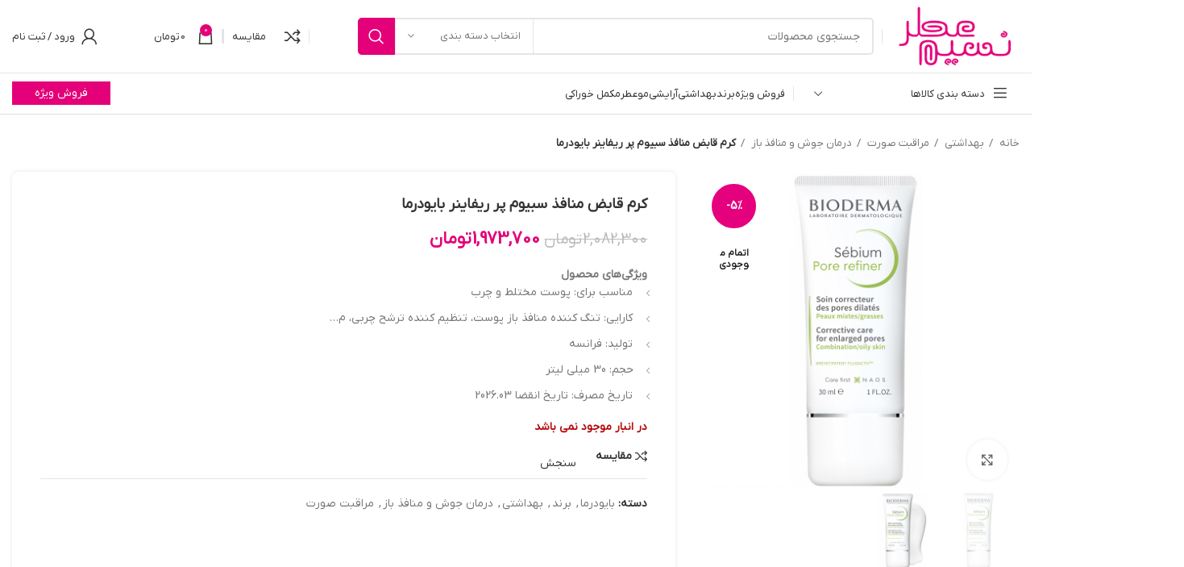

--- FILE ---
content_type: text/html; charset=UTF-8
request_url: https://nasimeatr.com/product/%DA%A9%D8%B1%D9%85-%D9%82%D8%A7%D8%A8%D8%B6-%D9%85%D9%86%D8%A7%D9%81%D8%B0-%D8%B3%D8%A8%DB%8C%D9%88%D9%85-%D9%BE%D8%B1-%D8%B1%DB%8C%D9%81%D8%A7%DB%8C%D9%86%D8%B1-%D8%A8%D8%A7%DB%8C%D9%88%D8%AF%D8%B1/
body_size: 51509
content:
<!DOCTYPE html>
<html dir="rtl" lang="fa-IR">
<head>
	<meta charset="UTF-8">
	<link rel="profile" href="https://gmpg.org/xfn/11">
	<link rel="pingback" href="https://nasimeatr.com/xmlrpc.php">

			<script>window.MSInputMethodContext && document.documentMode && document.write('<script src="https://nasimeatr.com/wp-content/themes/woodmart/js/libs/ie11CustomProperties.min.js"><\/script>');</script>
		<title>کرم قابض منافذ سبیوم پر ریفاینر بایودرما &#8211; نسیم عطر</title>
<meta name='robots' content='max-image-preview:large' />
	<style>img:is([sizes="auto" i], [sizes^="auto," i]) { contain-intrinsic-size: 3000px 1500px }</style>
	<link rel="alternate" type="application/rss+xml" title="نسیم عطر &raquo; خوراک" href="https://nasimeatr.com/feed/" />
<link rel="alternate" type="application/rss+xml" title="نسیم عطر &raquo; خوراک دیدگاه‌ها" href="https://nasimeatr.com/comments/feed/" />
<link rel='stylesheet' id='wp-block-library-rtl-css' href='https://nasimeatr.com/wp-includes/css/dist/block-library/style-rtl.min.css?ver=6.8.3' type='text/css' media='all' />
<style id='classic-theme-styles-inline-css' type='text/css'>
/*! This file is auto-generated */
.wp-block-button__link{color:#fff;background-color:#32373c;border-radius:9999px;box-shadow:none;text-decoration:none;padding:calc(.667em + 2px) calc(1.333em + 2px);font-size:1.125em}.wp-block-file__button{background:#32373c;color:#fff;text-decoration:none}
</style>
<style id='safe-svg-svg-icon-style-inline-css' type='text/css'>
.safe-svg-cover{text-align:center}.safe-svg-cover .safe-svg-inside{display:inline-block;max-width:100%}.safe-svg-cover svg{fill:currentColor;height:100%;max-height:100%;max-width:100%;width:100%}

</style>
<link rel='stylesheet' id='yith-wcan-shortcodes-css' href='https://nasimeatr.com/wp-content/plugins/yith-woocommerce-ajax-navigation/assets/css/shortcodes.css?ver=5.15.0' type='text/css' media='all' />
<style id='yith-wcan-shortcodes-inline-css' type='text/css'>
:root{
	--yith-wcan-filters_colors_titles: #434343;
	--yith-wcan-filters_colors_background: #FFFFFF;
	--yith-wcan-filters_colors_accent: #A7144C;
	--yith-wcan-filters_colors_accent_r: 167;
	--yith-wcan-filters_colors_accent_g: 20;
	--yith-wcan-filters_colors_accent_b: 76;
	--yith-wcan-color_swatches_border_radius: 100%;
	--yith-wcan-color_swatches_size: 30px;
	--yith-wcan-labels_style_background: #FFFFFF;
	--yith-wcan-labels_style_background_hover: #A7144C;
	--yith-wcan-labels_style_background_active: #A7144C;
	--yith-wcan-labels_style_text: #434343;
	--yith-wcan-labels_style_text_hover: #FFFFFF;
	--yith-wcan-labels_style_text_active: #FFFFFF;
	--yith-wcan-anchors_style_text: #434343;
	--yith-wcan-anchors_style_text_hover: #A7144C;
	--yith-wcan-anchors_style_text_active: #A7144C;
}
</style>
<style id='global-styles-inline-css' type='text/css'>
:root{--wp--preset--aspect-ratio--square: 1;--wp--preset--aspect-ratio--4-3: 4/3;--wp--preset--aspect-ratio--3-4: 3/4;--wp--preset--aspect-ratio--3-2: 3/2;--wp--preset--aspect-ratio--2-3: 2/3;--wp--preset--aspect-ratio--16-9: 16/9;--wp--preset--aspect-ratio--9-16: 9/16;--wp--preset--color--black: #000000;--wp--preset--color--cyan-bluish-gray: #abb8c3;--wp--preset--color--white: #ffffff;--wp--preset--color--pale-pink: #f78da7;--wp--preset--color--vivid-red: #cf2e2e;--wp--preset--color--luminous-vivid-orange: #ff6900;--wp--preset--color--luminous-vivid-amber: #fcb900;--wp--preset--color--light-green-cyan: #7bdcb5;--wp--preset--color--vivid-green-cyan: #00d084;--wp--preset--color--pale-cyan-blue: #8ed1fc;--wp--preset--color--vivid-cyan-blue: #0693e3;--wp--preset--color--vivid-purple: #9b51e0;--wp--preset--gradient--vivid-cyan-blue-to-vivid-purple: linear-gradient(135deg,rgba(6,147,227,1) 0%,rgb(155,81,224) 100%);--wp--preset--gradient--light-green-cyan-to-vivid-green-cyan: linear-gradient(135deg,rgb(122,220,180) 0%,rgb(0,208,130) 100%);--wp--preset--gradient--luminous-vivid-amber-to-luminous-vivid-orange: linear-gradient(135deg,rgba(252,185,0,1) 0%,rgba(255,105,0,1) 100%);--wp--preset--gradient--luminous-vivid-orange-to-vivid-red: linear-gradient(135deg,rgba(255,105,0,1) 0%,rgb(207,46,46) 100%);--wp--preset--gradient--very-light-gray-to-cyan-bluish-gray: linear-gradient(135deg,rgb(238,238,238) 0%,rgb(169,184,195) 100%);--wp--preset--gradient--cool-to-warm-spectrum: linear-gradient(135deg,rgb(74,234,220) 0%,rgb(151,120,209) 20%,rgb(207,42,186) 40%,rgb(238,44,130) 60%,rgb(251,105,98) 80%,rgb(254,248,76) 100%);--wp--preset--gradient--blush-light-purple: linear-gradient(135deg,rgb(255,206,236) 0%,rgb(152,150,240) 100%);--wp--preset--gradient--blush-bordeaux: linear-gradient(135deg,rgb(254,205,165) 0%,rgb(254,45,45) 50%,rgb(107,0,62) 100%);--wp--preset--gradient--luminous-dusk: linear-gradient(135deg,rgb(255,203,112) 0%,rgb(199,81,192) 50%,rgb(65,88,208) 100%);--wp--preset--gradient--pale-ocean: linear-gradient(135deg,rgb(255,245,203) 0%,rgb(182,227,212) 50%,rgb(51,167,181) 100%);--wp--preset--gradient--electric-grass: linear-gradient(135deg,rgb(202,248,128) 0%,rgb(113,206,126) 100%);--wp--preset--gradient--midnight: linear-gradient(135deg,rgb(2,3,129) 0%,rgb(40,116,252) 100%);--wp--preset--font-size--small: 13px;--wp--preset--font-size--medium: 20px;--wp--preset--font-size--large: 36px;--wp--preset--font-size--x-large: 42px;--wp--preset--spacing--20: 0.44rem;--wp--preset--spacing--30: 0.67rem;--wp--preset--spacing--40: 1rem;--wp--preset--spacing--50: 1.5rem;--wp--preset--spacing--60: 2.25rem;--wp--preset--spacing--70: 3.38rem;--wp--preset--spacing--80: 5.06rem;--wp--preset--shadow--natural: 6px 6px 9px rgba(0, 0, 0, 0.2);--wp--preset--shadow--deep: 12px 12px 50px rgba(0, 0, 0, 0.4);--wp--preset--shadow--sharp: 6px 6px 0px rgba(0, 0, 0, 0.2);--wp--preset--shadow--outlined: 6px 6px 0px -3px rgba(255, 255, 255, 1), 6px 6px rgba(0, 0, 0, 1);--wp--preset--shadow--crisp: 6px 6px 0px rgba(0, 0, 0, 1);}:where(.is-layout-flex){gap: 0.5em;}:where(.is-layout-grid){gap: 0.5em;}body .is-layout-flex{display: flex;}.is-layout-flex{flex-wrap: wrap;align-items: center;}.is-layout-flex > :is(*, div){margin: 0;}body .is-layout-grid{display: grid;}.is-layout-grid > :is(*, div){margin: 0;}:where(.wp-block-columns.is-layout-flex){gap: 2em;}:where(.wp-block-columns.is-layout-grid){gap: 2em;}:where(.wp-block-post-template.is-layout-flex){gap: 1.25em;}:where(.wp-block-post-template.is-layout-grid){gap: 1.25em;}.has-black-color{color: var(--wp--preset--color--black) !important;}.has-cyan-bluish-gray-color{color: var(--wp--preset--color--cyan-bluish-gray) !important;}.has-white-color{color: var(--wp--preset--color--white) !important;}.has-pale-pink-color{color: var(--wp--preset--color--pale-pink) !important;}.has-vivid-red-color{color: var(--wp--preset--color--vivid-red) !important;}.has-luminous-vivid-orange-color{color: var(--wp--preset--color--luminous-vivid-orange) !important;}.has-luminous-vivid-amber-color{color: var(--wp--preset--color--luminous-vivid-amber) !important;}.has-light-green-cyan-color{color: var(--wp--preset--color--light-green-cyan) !important;}.has-vivid-green-cyan-color{color: var(--wp--preset--color--vivid-green-cyan) !important;}.has-pale-cyan-blue-color{color: var(--wp--preset--color--pale-cyan-blue) !important;}.has-vivid-cyan-blue-color{color: var(--wp--preset--color--vivid-cyan-blue) !important;}.has-vivid-purple-color{color: var(--wp--preset--color--vivid-purple) !important;}.has-black-background-color{background-color: var(--wp--preset--color--black) !important;}.has-cyan-bluish-gray-background-color{background-color: var(--wp--preset--color--cyan-bluish-gray) !important;}.has-white-background-color{background-color: var(--wp--preset--color--white) !important;}.has-pale-pink-background-color{background-color: var(--wp--preset--color--pale-pink) !important;}.has-vivid-red-background-color{background-color: var(--wp--preset--color--vivid-red) !important;}.has-luminous-vivid-orange-background-color{background-color: var(--wp--preset--color--luminous-vivid-orange) !important;}.has-luminous-vivid-amber-background-color{background-color: var(--wp--preset--color--luminous-vivid-amber) !important;}.has-light-green-cyan-background-color{background-color: var(--wp--preset--color--light-green-cyan) !important;}.has-vivid-green-cyan-background-color{background-color: var(--wp--preset--color--vivid-green-cyan) !important;}.has-pale-cyan-blue-background-color{background-color: var(--wp--preset--color--pale-cyan-blue) !important;}.has-vivid-cyan-blue-background-color{background-color: var(--wp--preset--color--vivid-cyan-blue) !important;}.has-vivid-purple-background-color{background-color: var(--wp--preset--color--vivid-purple) !important;}.has-black-border-color{border-color: var(--wp--preset--color--black) !important;}.has-cyan-bluish-gray-border-color{border-color: var(--wp--preset--color--cyan-bluish-gray) !important;}.has-white-border-color{border-color: var(--wp--preset--color--white) !important;}.has-pale-pink-border-color{border-color: var(--wp--preset--color--pale-pink) !important;}.has-vivid-red-border-color{border-color: var(--wp--preset--color--vivid-red) !important;}.has-luminous-vivid-orange-border-color{border-color: var(--wp--preset--color--luminous-vivid-orange) !important;}.has-luminous-vivid-amber-border-color{border-color: var(--wp--preset--color--luminous-vivid-amber) !important;}.has-light-green-cyan-border-color{border-color: var(--wp--preset--color--light-green-cyan) !important;}.has-vivid-green-cyan-border-color{border-color: var(--wp--preset--color--vivid-green-cyan) !important;}.has-pale-cyan-blue-border-color{border-color: var(--wp--preset--color--pale-cyan-blue) !important;}.has-vivid-cyan-blue-border-color{border-color: var(--wp--preset--color--vivid-cyan-blue) !important;}.has-vivid-purple-border-color{border-color: var(--wp--preset--color--vivid-purple) !important;}.has-vivid-cyan-blue-to-vivid-purple-gradient-background{background: var(--wp--preset--gradient--vivid-cyan-blue-to-vivid-purple) !important;}.has-light-green-cyan-to-vivid-green-cyan-gradient-background{background: var(--wp--preset--gradient--light-green-cyan-to-vivid-green-cyan) !important;}.has-luminous-vivid-amber-to-luminous-vivid-orange-gradient-background{background: var(--wp--preset--gradient--luminous-vivid-amber-to-luminous-vivid-orange) !important;}.has-luminous-vivid-orange-to-vivid-red-gradient-background{background: var(--wp--preset--gradient--luminous-vivid-orange-to-vivid-red) !important;}.has-very-light-gray-to-cyan-bluish-gray-gradient-background{background: var(--wp--preset--gradient--very-light-gray-to-cyan-bluish-gray) !important;}.has-cool-to-warm-spectrum-gradient-background{background: var(--wp--preset--gradient--cool-to-warm-spectrum) !important;}.has-blush-light-purple-gradient-background{background: var(--wp--preset--gradient--blush-light-purple) !important;}.has-blush-bordeaux-gradient-background{background: var(--wp--preset--gradient--blush-bordeaux) !important;}.has-luminous-dusk-gradient-background{background: var(--wp--preset--gradient--luminous-dusk) !important;}.has-pale-ocean-gradient-background{background: var(--wp--preset--gradient--pale-ocean) !important;}.has-electric-grass-gradient-background{background: var(--wp--preset--gradient--electric-grass) !important;}.has-midnight-gradient-background{background: var(--wp--preset--gradient--midnight) !important;}.has-small-font-size{font-size: var(--wp--preset--font-size--small) !important;}.has-medium-font-size{font-size: var(--wp--preset--font-size--medium) !important;}.has-large-font-size{font-size: var(--wp--preset--font-size--large) !important;}.has-x-large-font-size{font-size: var(--wp--preset--font-size--x-large) !important;}
:where(.wp-block-post-template.is-layout-flex){gap: 1.25em;}:where(.wp-block-post-template.is-layout-grid){gap: 1.25em;}
:where(.wp-block-columns.is-layout-flex){gap: 2em;}:where(.wp-block-columns.is-layout-grid){gap: 2em;}
:root :where(.wp-block-pullquote){font-size: 1.5em;line-height: 1.6;}
</style>
<style id='woocommerce-inline-inline-css' type='text/css'>
.woocommerce form .form-row .required { visibility: visible; }
</style>
<link rel='stylesheet' id='brands-styles-css' href='https://nasimeatr.com/wp-content/plugins/woocommerce/assets/css/brands.css?ver=10.3.3' type='text/css' media='all' />
<link rel='stylesheet' id='pwb-styles-frontend-css' href='https://nasimeatr.com/wp-content/plugins/perfect-woocommerce-brands/build/frontend/css/style.css?ver=3.6.4' type='text/css' media='all' />
<link rel='stylesheet' id='jquery-fixedheadertable-style-css' href='https://nasimeatr.com/wp-content/plugins/yith-woocommerce-compare/assets/css/jquery.dataTables.css?ver=1.10.18' type='text/css' media='all' />
<link rel='stylesheet' id='yith_woocompare_page-css' href='https://nasimeatr.com/wp-content/plugins/yith-woocommerce-compare/assets/css/compare.css?ver=3.5.0' type='text/css' media='all' />
<link rel='stylesheet' id='yith-woocompare-widget-css' href='https://nasimeatr.com/wp-content/plugins/yith-woocommerce-compare/assets/css/widget.css?ver=3.5.0' type='text/css' media='all' />
<link rel='stylesheet' id='elementor-icons-css' href='https://nasimeatr.com/wp-content/plugins/elementor/assets/lib/eicons/css/elementor-icons.min.css?ver=5.44.0' type='text/css' media='all' />
<link rel='stylesheet' id='elementor-frontend-css' href='https://nasimeatr.com/wp-content/plugins/elementor/assets/css/frontend-rtl.min.css?ver=3.32.5' type='text/css' media='all' />
<link rel='stylesheet' id='elementor-post-269-css' href='https://nasimeatr.com/wp-content/uploads/elementor/css/post-269.css?ver=1762002340' type='text/css' media='all' />
<link rel='stylesheet' id='elementor-pro-css' href='https://nasimeatr.com/wp-content/plugins/elementor-pro/assets/css/frontend-rtl.min.css?ver=3.8.2' type='text/css' media='all' />
<link rel='stylesheet' id='elementor-icons-shared-0-css' href='https://nasimeatr.com/wp-content/plugins/elementor/assets/lib/font-awesome/css/fontawesome.min.css?ver=5.15.3' type='text/css' media='all' />
<link rel='stylesheet' id='elementor-icons-fa-solid-css' href='https://nasimeatr.com/wp-content/plugins/elementor/assets/lib/font-awesome/css/solid.min.css?ver=5.15.3' type='text/css' media='all' />
<link rel='stylesheet' id='elementor-icons-fa-brands-css' href='https://nasimeatr.com/wp-content/plugins/elementor/assets/lib/font-awesome/css/brands.min.css?ver=5.15.3' type='text/css' media='all' />
<link rel='stylesheet' id='elementor-icons-fa-regular-css' href='https://nasimeatr.com/wp-content/plugins/elementor/assets/lib/font-awesome/css/regular.min.css?ver=5.15.3' type='text/css' media='all' />
<link rel='stylesheet' id='bootstrap-css' href='https://nasimeatr.com/wp-content/themes/woodmart/css/bootstrap-light.min.css?ver=7.2.5' type='text/css' media='all' />
<link rel='stylesheet' id='woodmart-style-css' href='https://nasimeatr.com/wp-content/themes/woodmart/css/parts/base-rtl.min.css?ver=7.2.5' type='text/css' media='all' />
<link rel='stylesheet' id='wd-widget-recent-post-comments-css' href='https://nasimeatr.com/wp-content/themes/woodmart/css/parts/widget-recent-post-comments-rtl.min.css?ver=7.2.5' type='text/css' media='all' />
<link rel='stylesheet' id='wd-widget-nav-css' href='https://nasimeatr.com/wp-content/themes/woodmart/css/parts/widget-nav.min.css?ver=7.2.5' type='text/css' media='all' />
<link rel='stylesheet' id='wd-widget-product-cat-css' href='https://nasimeatr.com/wp-content/themes/woodmart/css/parts/woo-widget-product-cat.min.css?ver=7.2.5' type='text/css' media='all' />
<link rel='stylesheet' id='wd-widget-slider-price-filter-css' href='https://nasimeatr.com/wp-content/themes/woodmart/css/parts/woo-widget-slider-price-filter.min.css?ver=7.2.5' type='text/css' media='all' />
<link rel='stylesheet' id='wd-wp-gutenberg-css' href='https://nasimeatr.com/wp-content/themes/woodmart/css/parts/wp-gutenberg-rtl.min.css?ver=7.2.5' type='text/css' media='all' />
<link rel='stylesheet' id='wd-wpcf7-css' href='https://nasimeatr.com/wp-content/themes/woodmart/css/parts/int-wpcf7-rtl.min.css?ver=7.2.5' type='text/css' media='all' />
<link rel='stylesheet' id='wd-revolution-slider-css' href='https://nasimeatr.com/wp-content/themes/woodmart/css/parts/int-rev-slider.min.css?ver=7.2.5' type='text/css' media='all' />
<link rel='stylesheet' id='wd-woo-yith-compare-css' href='https://nasimeatr.com/wp-content/themes/woodmart/css/parts/int-woo-yith-compare.min.css?ver=7.2.5' type='text/css' media='all' />
<link rel='stylesheet' id='wd-colorbox-popup-css' href='https://nasimeatr.com/wp-content/themes/woodmart/css/parts/woo-lib-colorbox-popup.min.css?ver=7.2.5' type='text/css' media='all' />
<link rel='stylesheet' id='wd-elementor-base-css' href='https://nasimeatr.com/wp-content/themes/woodmart/css/parts/int-elem-base-rtl.min.css?ver=7.2.5' type='text/css' media='all' />
<link rel='stylesheet' id='wd-elementor-pro-base-css' href='https://nasimeatr.com/wp-content/themes/woodmart/css/parts/int-elementor-pro-rtl.min.css?ver=7.2.5' type='text/css' media='all' />
<link rel='stylesheet' id='wd-notices-fixed-css' href='https://nasimeatr.com/wp-content/themes/woodmart/css/parts/woo-opt-sticky-notices.min.css?ver=7.2.5' type='text/css' media='all' />
<link rel='stylesheet' id='wd-woocommerce-base-css' href='https://nasimeatr.com/wp-content/themes/woodmart/css/parts/woocommerce-base-rtl.min.css?ver=7.2.5' type='text/css' media='all' />
<link rel='stylesheet' id='wd-mod-star-rating-css' href='https://nasimeatr.com/wp-content/themes/woodmart/css/parts/mod-star-rating-rtl.min.css?ver=7.2.5' type='text/css' media='all' />
<link rel='stylesheet' id='wd-woo-el-track-order-css' href='https://nasimeatr.com/wp-content/themes/woodmart/css/parts/woo-el-track-order.min.css?ver=7.2.5' type='text/css' media='all' />
<link rel='stylesheet' id='wd-woo-gutenberg-css' href='https://nasimeatr.com/wp-content/themes/woodmart/css/parts/woo-gutenberg-rtl.min.css?ver=7.2.5' type='text/css' media='all' />
<link rel='stylesheet' id='wd-woo-mod-quantity-css' href='https://nasimeatr.com/wp-content/themes/woodmart/css/parts/woo-mod-quantity.min.css?ver=7.2.5' type='text/css' media='all' />
<link rel='stylesheet' id='wd-woo-single-prod-el-base-css' href='https://nasimeatr.com/wp-content/themes/woodmart/css/parts/woo-single-prod-el-base.min.css?ver=7.2.5' type='text/css' media='all' />
<link rel='stylesheet' id='wd-woo-mod-stock-status-css' href='https://nasimeatr.com/wp-content/themes/woodmart/css/parts/woo-mod-stock-status.min.css?ver=7.2.5' type='text/css' media='all' />
<link rel='stylesheet' id='wd-woo-mod-shop-attributes-css' href='https://nasimeatr.com/wp-content/themes/woodmart/css/parts/woo-mod-shop-attributes-rtl.min.css?ver=7.2.5' type='text/css' media='all' />
<link rel='stylesheet' id='wd-header-base-css' href='https://nasimeatr.com/wp-content/themes/woodmart/css/parts/header-base-rtl.min.css?ver=7.2.5' type='text/css' media='all' />
<link rel='stylesheet' id='wd-mod-tools-css' href='https://nasimeatr.com/wp-content/themes/woodmart/css/parts/mod-tools.min.css?ver=7.2.5' type='text/css' media='all' />
<link rel='stylesheet' id='wd-header-elements-base-css' href='https://nasimeatr.com/wp-content/themes/woodmart/css/parts/header-el-base-rtl.min.css?ver=7.2.5' type='text/css' media='all' />
<link rel='stylesheet' id='wd-social-icons-css' href='https://nasimeatr.com/wp-content/themes/woodmart/css/parts/el-social-icons.min.css?ver=7.2.5' type='text/css' media='all' />
<link rel='stylesheet' id='wd-header-search-css' href='https://nasimeatr.com/wp-content/themes/woodmart/css/parts/header-el-search-rtl.min.css?ver=7.2.5' type='text/css' media='all' />
<link rel='stylesheet' id='wd-header-search-form-css' href='https://nasimeatr.com/wp-content/themes/woodmart/css/parts/header-el-search-form-rtl.min.css?ver=7.2.5' type='text/css' media='all' />
<link rel='stylesheet' id='wd-wd-search-results-css' href='https://nasimeatr.com/wp-content/themes/woodmart/css/parts/wd-search-results-rtl.min.css?ver=7.2.5' type='text/css' media='all' />
<link rel='stylesheet' id='wd-wd-search-form-css' href='https://nasimeatr.com/wp-content/themes/woodmart/css/parts/wd-search-form-rtl.min.css?ver=7.2.5' type='text/css' media='all' />
<link rel='stylesheet' id='wd-wd-search-cat-css' href='https://nasimeatr.com/wp-content/themes/woodmart/css/parts/wd-search-cat-rtl.min.css?ver=7.2.5' type='text/css' media='all' />
<link rel='stylesheet' id='wd-header-cart-side-css' href='https://nasimeatr.com/wp-content/themes/woodmart/css/parts/header-el-cart-side.min.css?ver=7.2.5' type='text/css' media='all' />
<link rel='stylesheet' id='wd-header-cart-css' href='https://nasimeatr.com/wp-content/themes/woodmart/css/parts/header-el-cart-rtl.min.css?ver=7.2.5' type='text/css' media='all' />
<link rel='stylesheet' id='wd-widget-shopping-cart-css' href='https://nasimeatr.com/wp-content/themes/woodmart/css/parts/woo-widget-shopping-cart-rtl.min.css?ver=7.2.5' type='text/css' media='all' />
<link rel='stylesheet' id='wd-widget-product-list-css' href='https://nasimeatr.com/wp-content/themes/woodmart/css/parts/woo-widget-product-list-rtl.min.css?ver=7.2.5' type='text/css' media='all' />
<link rel='stylesheet' id='wd-woo-mod-login-form-css' href='https://nasimeatr.com/wp-content/themes/woodmart/css/parts/woo-mod-login-form.min.css?ver=7.2.5' type='text/css' media='all' />
<link rel='stylesheet' id='wd-header-my-account-css' href='https://nasimeatr.com/wp-content/themes/woodmart/css/parts/header-el-my-account-rtl.min.css?ver=7.2.5' type='text/css' media='all' />
<link rel='stylesheet' id='wd-header-el-category-more-btn-css' href='https://nasimeatr.com/wp-content/themes/woodmart/css/parts/header-el-category-more-btn.min.css?ver=7.2.5' type='text/css' media='all' />
<link rel='stylesheet' id='wd-header-categories-nav-css' href='https://nasimeatr.com/wp-content/themes/woodmart/css/parts/header-el-category-nav.min.css?ver=7.2.5' type='text/css' media='all' />
<link rel='stylesheet' id='wd-mod-nav-vertical-css' href='https://nasimeatr.com/wp-content/themes/woodmart/css/parts/mod-nav-vertical-rtl.min.css?ver=7.2.5' type='text/css' media='all' />
<link rel='stylesheet' id='wd-header-mod-content-calc-css' href='https://nasimeatr.com/wp-content/themes/woodmart/css/parts/header-mod-content-calc.min.css?ver=7.2.5' type='text/css' media='all' />
<link rel='stylesheet' id='wd-page-title-css' href='https://nasimeatr.com/wp-content/themes/woodmart/css/parts/page-title.min.css?ver=7.2.5' type='text/css' media='all' />
<link rel='stylesheet' id='wd-woo-single-prod-predefined-css' href='https://nasimeatr.com/wp-content/themes/woodmart/css/parts/woo-single-prod-predefined-rtl.min.css?ver=7.2.5' type='text/css' media='all' />
<link rel='stylesheet' id='wd-woo-single-prod-and-quick-view-predefined-css' href='https://nasimeatr.com/wp-content/themes/woodmart/css/parts/woo-single-prod-and-quick-view-predefined-rtl.min.css?ver=7.2.5' type='text/css' media='all' />
<link rel='stylesheet' id='wd-woo-single-prod-el-tabs-predefined-css' href='https://nasimeatr.com/wp-content/themes/woodmart/css/parts/woo-single-prod-el-tabs-predefined.min.css?ver=7.2.5' type='text/css' media='all' />
<link rel='stylesheet' id='wd-woo-single-prod-opt-base-css' href='https://nasimeatr.com/wp-content/themes/woodmart/css/parts/woo-single-prod-opt-base.min.css?ver=7.2.5' type='text/css' media='all' />
<link rel='stylesheet' id='wd-woo-single-prod-el-gallery-css' href='https://nasimeatr.com/wp-content/themes/woodmart/css/parts/woo-single-prod-el-gallery-rtl.min.css?ver=7.2.5' type='text/css' media='all' />
<link rel='stylesheet' id='wd-owl-carousel-css' href='https://nasimeatr.com/wp-content/themes/woodmart/css/parts/lib-owl-carousel-rtl.min.css?ver=7.2.5' type='text/css' media='all' />
<link rel='stylesheet' id='wd-woo-mod-product-labels-css' href='https://nasimeatr.com/wp-content/themes/woodmart/css/parts/woo-mod-product-labels.min.css?ver=7.2.5' type='text/css' media='all' />
<link rel='stylesheet' id='wd-woo-mod-product-labels-round-css' href='https://nasimeatr.com/wp-content/themes/woodmart/css/parts/woo-mod-product-labels-round.min.css?ver=7.2.5' type='text/css' media='all' />
<link rel='stylesheet' id='wd-photoswipe-css' href='https://nasimeatr.com/wp-content/themes/woodmart/css/parts/lib-photoswipe-rtl.min.css?ver=7.2.5' type='text/css' media='all' />
<link rel='stylesheet' id='wd-tabs-css' href='https://nasimeatr.com/wp-content/themes/woodmart/css/parts/el-tabs-rtl.min.css?ver=7.2.5' type='text/css' media='all' />
<link rel='stylesheet' id='wd-woo-single-prod-el-tabs-opt-layout-tabs-css' href='https://nasimeatr.com/wp-content/themes/woodmart/css/parts/woo-single-prod-el-tabs-opt-layout-tabs.min.css?ver=7.2.5' type='text/css' media='all' />
<link rel='stylesheet' id='wd-accordion-css' href='https://nasimeatr.com/wp-content/themes/woodmart/css/parts/el-accordion-rtl.min.css?ver=7.2.5' type='text/css' media='all' />
<link rel='stylesheet' id='wd-product-loop-css' href='https://nasimeatr.com/wp-content/themes/woodmart/css/parts/woo-product-loop-rtl.min.css?ver=7.2.5' type='text/css' media='all' />
<link rel='stylesheet' id='wd-product-loop-base-css' href='https://nasimeatr.com/wp-content/themes/woodmart/css/parts/woo-product-loop-base-rtl.min.css?ver=7.2.5' type='text/css' media='all' />
<link rel='stylesheet' id='wd-woo-mod-add-btn-replace-css' href='https://nasimeatr.com/wp-content/themes/woodmart/css/parts/woo-mod-add-btn-replace-rtl.min.css?ver=7.2.5' type='text/css' media='all' />
<link rel='stylesheet' id='wd-woo-mod-quantity-overlap-css' href='https://nasimeatr.com/wp-content/themes/woodmart/css/parts/woo-mod-quantity-overlap-rtl.min.css?ver=7.2.5' type='text/css' media='all' />
<link rel='stylesheet' id='wd-mod-more-description-css' href='https://nasimeatr.com/wp-content/themes/woodmart/css/parts/mod-more-description.min.css?ver=7.2.5' type='text/css' media='all' />
<link rel='stylesheet' id='wd-bordered-product-css' href='https://nasimeatr.com/wp-content/themes/woodmart/css/parts/woo-opt-bordered-product-rtl.min.css?ver=7.2.5' type='text/css' media='all' />
<link rel='stylesheet' id='wd-woo-opt-title-limit-css' href='https://nasimeatr.com/wp-content/themes/woodmart/css/parts/woo-opt-title-limit.min.css?ver=7.2.5' type='text/css' media='all' />
<link rel='stylesheet' id='wd-mfp-popup-css' href='https://nasimeatr.com/wp-content/themes/woodmart/css/parts/lib-magnific-popup-rtl.min.css?ver=7.2.5' type='text/css' media='all' />
<link rel='stylesheet' id='wd-footer-base-css' href='https://nasimeatr.com/wp-content/themes/woodmart/css/parts/footer-base-rtl.min.css?ver=7.2.5' type='text/css' media='all' />
<link rel='stylesheet' id='wd-scroll-top-css' href='https://nasimeatr.com/wp-content/themes/woodmart/css/parts/opt-scrolltotop-rtl.min.css?ver=7.2.5' type='text/css' media='all' />
<link rel='stylesheet' id='wd-header-my-account-sidebar-css' href='https://nasimeatr.com/wp-content/themes/woodmart/css/parts/header-el-my-account-sidebar.min.css?ver=7.2.5' type='text/css' media='all' />
<link rel='stylesheet' id='wd-bottom-toolbar-css' href='https://nasimeatr.com/wp-content/themes/woodmart/css/parts/opt-bottom-toolbar-rtl.min.css?ver=7.2.5' type='text/css' media='all' />
<link rel='stylesheet' id='xts-style-header_246188-css' href='https://nasimeatr.com/wp-content/uploads/2023/12/xts-header_246188-1701721608.css?ver=7.2.5' type='text/css' media='all' />
<link rel='stylesheet' id='xts-style-theme_settings_default-css' href='https://nasimeatr.com/wp-content/uploads/2025/10/xts-theme_settings_default-1761493177.css?ver=7.2.5' type='text/css' media='all' />
<link rel='stylesheet' id='elementor-gf-local-roboto-css' href='https://nasimeatr.com/wp-content/uploads/elementor/google-fonts/css/roboto.css?ver=1751087487' type='text/css' media='all' />
<link rel='stylesheet' id='elementor-gf-local-robotoslab-css' href='https://nasimeatr.com/wp-content/uploads/elementor/google-fonts/css/robotoslab.css?ver=1751087510' type='text/css' media='all' />
<script type="text/javascript" src="https://nasimeatr.com/wp-includes/js/jquery/jquery.min.js?ver=3.7.1" id="jquery-core-js"></script>
<script type="text/javascript" src="https://nasimeatr.com/wp-includes/js/jquery/jquery-migrate.min.js?ver=3.4.1" id="jquery-migrate-js"></script>
<script type="text/javascript" src="https://nasimeatr.com/wp-content/plugins/woocommerce/assets/js/jquery-blockui/jquery.blockUI.min.js?ver=2.7.0-wc.10.3.3" id="wc-jquery-blockui-js" defer="defer" data-wp-strategy="defer"></script>
<script type="text/javascript" id="wc-add-to-cart-js-extra">
/* <![CDATA[ */
var wc_add_to_cart_params = {"ajax_url":"\/wp-admin\/admin-ajax.php","wc_ajax_url":"\/?wc-ajax=%%endpoint%%&elementor_page_id=20063","i18n_view_cart":"\u0645\u0634\u0627\u0647\u062f\u0647 \u0633\u0628\u062f \u062e\u0631\u06cc\u062f","cart_url":"https:\/\/nasimeatr.com\/cart\/","is_cart":"","cart_redirect_after_add":"no"};
/* ]]> */
</script>
<script type="text/javascript" src="https://nasimeatr.com/wp-content/plugins/woocommerce/assets/js/frontend/add-to-cart.min.js?ver=10.3.3" id="wc-add-to-cart-js" defer="defer" data-wp-strategy="defer"></script>
<script type="text/javascript" src="https://nasimeatr.com/wp-content/plugins/woocommerce/assets/js/zoom/jquery.zoom.min.js?ver=1.7.21-wc.10.3.3" id="wc-zoom-js" defer="defer" data-wp-strategy="defer"></script>
<script type="text/javascript" id="wc-single-product-js-extra">
/* <![CDATA[ */
var wc_single_product_params = {"i18n_required_rating_text":"\u062e\u0648\u0627\u0647\u0634\u0645\u0646\u062f\u06cc\u0645 \u06cc\u06a9 \u0631\u062a\u0628\u0647 \u0631\u0627 \u0627\u0646\u062a\u062e\u0627\u0628 \u06a9\u0646\u06cc\u062f","i18n_rating_options":["1 of 5 stars","2 of 5 stars","3 of 5 stars","4 of 5 stars","5 of 5 stars"],"i18n_product_gallery_trigger_text":"\u0645\u0634\u0627\u0647\u062f\u0647 \u06af\u0627\u0644\u0631\u06cc \u062a\u0635\u0627\u0648\u06cc\u0631 \u062f\u0631 \u062d\u0627\u0644\u062a \u062a\u0645\u0627\u0645 \u0635\u0641\u062d\u0647","review_rating_required":"yes","flexslider":{"rtl":true,"animation":"slide","smoothHeight":true,"directionNav":false,"controlNav":"thumbnails","slideshow":false,"animationSpeed":500,"animationLoop":false,"allowOneSlide":false},"zoom_enabled":"","zoom_options":[],"photoswipe_enabled":"","photoswipe_options":{"shareEl":false,"closeOnScroll":false,"history":false,"hideAnimationDuration":0,"showAnimationDuration":0},"flexslider_enabled":""};
/* ]]> */
</script>
<script type="text/javascript" src="https://nasimeatr.com/wp-content/plugins/woocommerce/assets/js/frontend/single-product.min.js?ver=10.3.3" id="wc-single-product-js" defer="defer" data-wp-strategy="defer"></script>
<script type="text/javascript" src="https://nasimeatr.com/wp-content/plugins/woocommerce/assets/js/js-cookie/js.cookie.min.js?ver=2.1.4-wc.10.3.3" id="wc-js-cookie-js" defer="defer" data-wp-strategy="defer"></script>
<script type="text/javascript" id="woocommerce-js-extra">
/* <![CDATA[ */
var woocommerce_params = {"ajax_url":"\/wp-admin\/admin-ajax.php","wc_ajax_url":"\/?wc-ajax=%%endpoint%%&elementor_page_id=20063","i18n_password_show":"\u0646\u0645\u0627\u06cc\u0634 \u0631\u0645\u0632\u0639\u0628\u0648\u0631","i18n_password_hide":"Hide password"};
/* ]]> */
</script>
<script type="text/javascript" src="https://nasimeatr.com/wp-content/plugins/woocommerce/assets/js/frontend/woocommerce.min.js?ver=10.3.3" id="woocommerce-js" defer="defer" data-wp-strategy="defer"></script>
<script type="text/javascript" src="https://nasimeatr.com/wp-content/themes/woodmart/js/libs/device.min.js?ver=7.2.5" id="wd-device-library-js"></script>
<link rel="https://api.w.org/" href="https://nasimeatr.com/wp-json/" /><link rel="alternate" title="JSON" type="application/json" href="https://nasimeatr.com/wp-json/wp/v2/product/20063" /><link rel="EditURI" type="application/rsd+xml" title="RSD" href="https://nasimeatr.com/xmlrpc.php?rsd" />
<link rel="stylesheet" href="https://nasimeatr.com/wp-content/themes/woodmart/rtl.css" type="text/css" media="screen" /><meta name="generator" content="WordPress 6.8.3" />
<meta name="generator" content="WooCommerce 10.3.3" />
<link rel="canonical" href="https://nasimeatr.com/product/%da%a9%d8%b1%d9%85-%d9%82%d8%a7%d8%a8%d8%b6-%d9%85%d9%86%d8%a7%d9%81%d8%b0-%d8%b3%d8%a8%db%8c%d9%88%d9%85-%d9%be%d8%b1-%d8%b1%db%8c%d9%81%d8%a7%db%8c%d9%86%d8%b1-%d8%a8%d8%a7%db%8c%d9%88%d8%af%d8%b1/" />
<link rel='shortlink' href='https://nasimeatr.com/?p=20063' />
<link rel="alternate" title="oEmbed (JSON)" type="application/json+oembed" href="https://nasimeatr.com/wp-json/oembed/1.0/embed?url=https%3A%2F%2Fnasimeatr.com%2Fproduct%2F%25da%25a9%25d8%25b1%25d9%2585-%25d9%2582%25d8%25a7%25d8%25a8%25d8%25b6-%25d9%2585%25d9%2586%25d8%25a7%25d9%2581%25d8%25b0-%25d8%25b3%25d8%25a8%25db%258c%25d9%2588%25d9%2585-%25d9%25be%25d8%25b1-%25d8%25b1%25db%258c%25d9%2581%25d8%25a7%25db%258c%25d9%2586%25d8%25b1-%25d8%25a8%25d8%25a7%25db%258c%25d9%2588%25d8%25af%25d8%25b1%2F" />
<link rel="alternate" title="oEmbed (XML)" type="text/xml+oembed" href="https://nasimeatr.com/wp-json/oembed/1.0/embed?url=https%3A%2F%2Fnasimeatr.com%2Fproduct%2F%25da%25a9%25d8%25b1%25d9%2585-%25d9%2582%25d8%25a7%25d8%25a8%25d8%25b6-%25d9%2585%25d9%2586%25d8%25a7%25d9%2581%25d8%25b0-%25d8%25b3%25d8%25a8%25db%258c%25d9%2588%25d9%2585-%25d9%25be%25d8%25b1-%25d8%25b1%25db%258c%25d9%2581%25d8%25a7%25db%258c%25d9%2586%25d8%25b1-%25d8%25a8%25d8%25a7%25db%258c%25d9%2588%25d8%25af%25d8%25b1%2F&#038;format=xml" />
<style>mark.order-date,time{unicode-bidi:embed!important}</style>					<meta name="viewport" content="width=device-width, initial-scale=1.0, maximum-scale=1.0, user-scalable=no">
										<noscript><style>.woocommerce-product-gallery{ opacity: 1 !important; }</style></noscript>
	<meta name="generator" content="Elementor 3.32.5; features: additional_custom_breakpoints; settings: css_print_method-external, google_font-enabled, font_display-auto">
<style type="text/css">.recentcomments a{display:inline !important;padding:0 !important;margin:0 !important;}</style>			<style>
				.e-con.e-parent:nth-of-type(n+4):not(.e-lazyloaded):not(.e-no-lazyload),
				.e-con.e-parent:nth-of-type(n+4):not(.e-lazyloaded):not(.e-no-lazyload) * {
					background-image: none !important;
				}
				@media screen and (max-height: 1024px) {
					.e-con.e-parent:nth-of-type(n+3):not(.e-lazyloaded):not(.e-no-lazyload),
					.e-con.e-parent:nth-of-type(n+3):not(.e-lazyloaded):not(.e-no-lazyload) * {
						background-image: none !important;
					}
				}
				@media screen and (max-height: 640px) {
					.e-con.e-parent:nth-of-type(n+2):not(.e-lazyloaded):not(.e-no-lazyload),
					.e-con.e-parent:nth-of-type(n+2):not(.e-lazyloaded):not(.e-no-lazyload) * {
						background-image: none !important;
					}
				}
			</style>
			<meta name="generator" content="Powered by Slider Revolution 6.6.15 - responsive, Mobile-Friendly Slider Plugin for WordPress with comfortable drag and drop interface." />
<link rel="icon" href="https://nasimeatr.com/wp-content/uploads/2025/08/cropped-logonasim-32x32.png" sizes="32x32" />
<link rel="icon" href="https://nasimeatr.com/wp-content/uploads/2025/08/cropped-logonasim-192x192.png" sizes="192x192" />
<link rel="apple-touch-icon" href="https://nasimeatr.com/wp-content/uploads/2025/08/cropped-logonasim-180x180.png" />
<meta name="msapplication-TileImage" content="https://nasimeatr.com/wp-content/uploads/2025/08/cropped-logonasim-270x270.png" />
<script>function setREVStartSize(e){
			//window.requestAnimationFrame(function() {
				window.RSIW = window.RSIW===undefined ? window.innerWidth : window.RSIW;
				window.RSIH = window.RSIH===undefined ? window.innerHeight : window.RSIH;
				try {
					var pw = document.getElementById(e.c).parentNode.offsetWidth,
						newh;
					pw = pw===0 || isNaN(pw) || (e.l=="fullwidth" || e.layout=="fullwidth") ? window.RSIW : pw;
					e.tabw = e.tabw===undefined ? 0 : parseInt(e.tabw);
					e.thumbw = e.thumbw===undefined ? 0 : parseInt(e.thumbw);
					e.tabh = e.tabh===undefined ? 0 : parseInt(e.tabh);
					e.thumbh = e.thumbh===undefined ? 0 : parseInt(e.thumbh);
					e.tabhide = e.tabhide===undefined ? 0 : parseInt(e.tabhide);
					e.thumbhide = e.thumbhide===undefined ? 0 : parseInt(e.thumbhide);
					e.mh = e.mh===undefined || e.mh=="" || e.mh==="auto" ? 0 : parseInt(e.mh,0);
					if(e.layout==="fullscreen" || e.l==="fullscreen")
						newh = Math.max(e.mh,window.RSIH);
					else{
						e.gw = Array.isArray(e.gw) ? e.gw : [e.gw];
						for (var i in e.rl) if (e.gw[i]===undefined || e.gw[i]===0) e.gw[i] = e.gw[i-1];
						e.gh = e.el===undefined || e.el==="" || (Array.isArray(e.el) && e.el.length==0)? e.gh : e.el;
						e.gh = Array.isArray(e.gh) ? e.gh : [e.gh];
						for (var i in e.rl) if (e.gh[i]===undefined || e.gh[i]===0) e.gh[i] = e.gh[i-1];
											
						var nl = new Array(e.rl.length),
							ix = 0,
							sl;
						e.tabw = e.tabhide>=pw ? 0 : e.tabw;
						e.thumbw = e.thumbhide>=pw ? 0 : e.thumbw;
						e.tabh = e.tabhide>=pw ? 0 : e.tabh;
						e.thumbh = e.thumbhide>=pw ? 0 : e.thumbh;
						for (var i in e.rl) nl[i] = e.rl[i]<window.RSIW ? 0 : e.rl[i];
						sl = nl[0];
						for (var i in nl) if (sl>nl[i] && nl[i]>0) { sl = nl[i]; ix=i;}
						var m = pw>(e.gw[ix]+e.tabw+e.thumbw) ? 1 : (pw-(e.tabw+e.thumbw)) / (e.gw[ix]);
						newh =  (e.gh[ix] * m) + (e.tabh + e.thumbh);
					}
					var el = document.getElementById(e.c);
					if (el!==null && el) el.style.height = newh+"px";
					el = document.getElementById(e.c+"_wrapper");
					if (el!==null && el) {
						el.style.height = newh+"px";
						el.style.display = "block";
					}
				} catch(e){
					console.log("Failure at Presize of Slider:" + e)
				}
			//});
		  };</script>
<style>
		
		</style></head>

<body class="rtl wp-singular product-template-default single single-product postid-20063 wp-theme-woodmart theme-woodmart woocommerce woocommerce-page woocommerce-no-js yith-wcan-free wrapper-wide  woodmart-product-design-default categories-accordion-on woodmart-archive-shop woodmart-ajax-shop-on offcanvas-sidebar-mobile offcanvas-sidebar-tablet notifications-sticky sticky-toolbar-on elementor-default elementor-kit-269">
			<script type="text/javascript" id="wd-flicker-fix">// Flicker fix.</script>	
	
	<div class="website-wrapper">
									<header class="whb-header whb-header_246188 whb-sticky-shadow whb-scroll-slide whb-sticky-real whb-hide-on-scroll">
					<div class="whb-main-header">
	
<div class="whb-row whb-top-bar whb-not-sticky-row whb-with-bg whb-border-fullwidth whb-color-dark whb-flex-flex-middle whb-hidden-desktop whb-hidden-mobile whb-with-shadow">
	<div class="container">
		<div class="whb-flex-row whb-top-bar-inner">
			<div class="whb-column whb-col-left whb-visible-lg">
	
<div class="wd-header-text set-cont-mb-s reset-last-child ">فروشگاه اینترنتی وودمارت</div>
<div class="wd-header-divider whb-divider-default "></div>
<div class="wd-header-nav wd-header-secondary-nav text-left" role="navigation" aria-label="منوی ثانویه">
	<ul id="menu-%d9%86%d9%88%d8%a7%d8%b1-%d8%a8%d8%a7%d9%84%d8%a7%db%8c-%d8%b3%d8%b1%d8%a8%d8%b1%da%af" class="menu wd-nav wd-nav-secondary wd-style-default wd-gap-s"><li id="menu-item-134" class="menu-item menu-item-type-post_type menu-item-object-page menu-item-134 item-level-0 menu-simple-dropdown wd-event-hover" ><a href="https://nasimeatr.com/mag/" class="woodmart-nav-link"><span class="nav-link-text">مجله</span></a></li>
<li id="menu-item-17" class="menu-item menu-item-type-custom menu-item-object-custom menu-item-17 item-level-0 menu-simple-dropdown wd-event-hover" ><a href="#" class="woodmart-nav-link"><span class="nav-link-text">مطالب کاربران</span></a></li>
<li id="menu-item-18" class="menu-item menu-item-type-custom menu-item-object-custom menu-item-18 item-level-0 menu-simple-dropdown wd-event-hover" ><a href="#" class="woodmart-nav-link"><span class="nav-link-text">مشاوره</span></a></li>
<li id="menu-item-168" class="menu-item menu-item-type-post_type menu-item-object-page menu-item-168 item-level-0 menu-simple-dropdown wd-event-hover" ><a href="https://nasimeatr.com/contact-us/" class="woodmart-nav-link"><span class="nav-link-text">تماس با ما</span></a></li>
<li id="menu-item-19" class="menu-item menu-item-type-custom menu-item-object-custom menu-item-19 item-level-0 menu-simple-dropdown wd-event-hover" ><a href="#" class="woodmart-nav-link"><span class="nav-link-text">برندها</span></a></li>
</ul></div><!--END MAIN-NAV-->
</div>
<div class="whb-column whb-col-center whb-visible-lg whb-empty-column">
	</div>
<div class="whb-column whb-col-right whb-visible-lg">
	
			<div class="wd-social-icons icons-design-default icons-size- color-scheme-dark social-follow social-form-circle text-center">

				
									<a rel="noopener noreferrer nofollow" href="#" target="_blank" class=" wd-social-icon social-facebook" aria-label="Facebook link">
						<span class="wd-icon"></span>
											</a>
				
									<a rel="noopener noreferrer nofollow" href="#" target="_blank" class=" wd-social-icon social-twitter" aria-label="Twitter link">
						<span class="wd-icon"></span>
											</a>
				
				
									<a rel="noopener noreferrer nofollow" href="#" target="_blank" class=" wd-social-icon social-instagram" aria-label="لینک اینستاگرام">
						<span class="wd-icon"></span>
											</a>
				
									<a rel="noopener noreferrer nofollow" href="#" target="_blank" class=" wd-social-icon social-youtube" aria-label="Youtube link">
						<span class="wd-icon"></span>
											</a>
				
									<a rel="noopener noreferrer nofollow" href="#" target="_blank" class=" wd-social-icon social-pinterest" aria-label="لینک Pinterest">
						<span class="wd-icon"></span>
											</a>
				
				
				
				
				
				
				
				
				
				
				
				
								
								
				
								
				
			</div>

		</div>
<div class="whb-column whb-col-mobile whb-hidden-lg">
	
			<div class="wd-social-icons icons-design-default icons-size-small color-scheme-light social-share social-form-circle text-center">

				
									<a rel="noopener noreferrer nofollow" href="https://www.facebook.com/sharer/sharer.php?u=https://nasimeatr.com/product/%da%a9%d8%b1%d9%85-%d9%82%d8%a7%d8%a8%d8%b6-%d9%85%d9%86%d8%a7%d9%81%d8%b0-%d8%b3%d8%a8%db%8c%d9%88%d9%85-%d9%be%d8%b1-%d8%b1%db%8c%d9%81%d8%a7%db%8c%d9%86%d8%b1-%d8%a8%d8%a7%db%8c%d9%88%d8%af%d8%b1/" target="_blank" class=" wd-social-icon social-facebook" aria-label="Facebook link">
						<span class="wd-icon"></span>
											</a>
				
									<a rel="noopener noreferrer nofollow" href="https://twitter.com/share?url=https://nasimeatr.com/product/%da%a9%d8%b1%d9%85-%d9%82%d8%a7%d8%a8%d8%b6-%d9%85%d9%86%d8%a7%d9%81%d8%b0-%d8%b3%d8%a8%db%8c%d9%88%d9%85-%d9%be%d8%b1-%d8%b1%db%8c%d9%81%d8%a7%db%8c%d9%86%d8%b1-%d8%a8%d8%a7%db%8c%d9%88%d8%af%d8%b1/" target="_blank" class=" wd-social-icon social-twitter" aria-label="Twitter link">
						<span class="wd-icon"></span>
											</a>
				
				
				
				
									<a rel="noopener noreferrer nofollow" href="https://pinterest.com/pin/create/button/?url=https://nasimeatr.com/product/%da%a9%d8%b1%d9%85-%d9%82%d8%a7%d8%a8%d8%b6-%d9%85%d9%86%d8%a7%d9%81%d8%b0-%d8%b3%d8%a8%db%8c%d9%88%d9%85-%d9%be%d8%b1-%d8%b1%db%8c%d9%81%d8%a7%db%8c%d9%86%d8%b1-%d8%a8%d8%a7%db%8c%d9%88%d8%af%d8%b1/&media=https://nasimeatr.com/wp-content/uploads/2023/12/bf5863.jpg&description=%DA%A9%D8%B1%D9%85+%D9%82%D8%A7%D8%A8%D8%B6+%D9%85%D9%86%D8%A7%D9%81%D8%B0+%D8%B3%D8%A8%DB%8C%D9%88%D9%85+%D9%BE%D8%B1+%D8%B1%DB%8C%D9%81%D8%A7%DB%8C%D9%86%D8%B1+%D8%A8%D8%A7%DB%8C%D9%88%D8%AF%D8%B1%D9%85%D8%A7" target="_blank" class=" wd-social-icon social-pinterest" aria-label="لینک Pinterest">
						<span class="wd-icon"></span>
											</a>
				
				
									<a rel="noopener noreferrer nofollow" href="https://www.linkedin.com/shareArticle?mini=true&url=https://nasimeatr.com/product/%da%a9%d8%b1%d9%85-%d9%82%d8%a7%d8%a8%d8%b6-%d9%85%d9%86%d8%a7%d9%81%d8%b0-%d8%b3%d8%a8%db%8c%d9%88%d9%85-%d9%be%d8%b1-%d8%b1%db%8c%d9%81%d8%a7%db%8c%d9%86%d8%b1-%d8%a8%d8%a7%db%8c%d9%88%d8%af%d8%b1/" target="_blank" class=" wd-social-icon social-linkedin" aria-label="Linkedin link">
						<span class="wd-icon"></span>
											</a>
				
				
				
				
				
				
				
				
				
				
								
								
				
									<a rel="noopener noreferrer nofollow" href="https://telegram.me/share/url?url=https://nasimeatr.com/product/%da%a9%d8%b1%d9%85-%d9%82%d8%a7%d8%a8%d8%b6-%d9%85%d9%86%d8%a7%d9%81%d8%b0-%d8%b3%d8%a8%db%8c%d9%88%d9%85-%d9%be%d8%b1-%d8%b1%db%8c%d9%81%d8%a7%db%8c%d9%86%d8%b1-%d8%a8%d8%a7%db%8c%d9%88%d8%af%d8%b1/" target="_blank" class=" wd-social-icon social-tg" aria-label="لینک تلگرام">
						<span class="wd-icon"></span>
											</a>
								
				
			</div>

		</div>
		</div>
	</div>
</div>

<div class="whb-row whb-general-header whb-sticky-row whb-without-bg whb-border-fullwidth whb-color-dark whb-flex-flex-middle">
	<div class="container">
		<div class="whb-flex-row whb-general-header-inner">
			<div class="whb-column whb-col-left whb-visible-lg">
	<div class="site-logo">
	<a href="https://nasimeatr.com/" class="wd-logo wd-main-logo" rel="home">
		<img src="https://nasimeatr.com/wp-content/uploads/2023/10/logo-nasimeatr.png" alt="نسیم عطر" style="max-width: 250px;" />	</a>
	</div>
<div class="wd-header-divider whb-divider-default "></div></div>
<div class="whb-column whb-col-center whb-visible-lg">
				<div class="wd-search-form wd-header-search-form wd-display-form whb-duljtjrl87kj7pmuut6b">
				
				
				<form role="search" method="get" class="searchform  wd-with-cat wd-style-with-bg wd-cat-style-bordered woodmart-ajax-search" action="https://nasimeatr.com/"  data-thumbnail="1" data-price="1" data-post_type="product" data-count="10" data-sku="0" data-symbols_count="3">
					<input type="text" class="s" placeholder="جستجوی محصولات" value="" name="s" aria-label="جستجو" title="جستجوی محصولات" required/>
					<input type="hidden" name="post_type" value="product">
								<div class="wd-search-cat wd-scroll">
				<input type="hidden" name="product_cat" value="0">
				<a href="#" rel="nofollow" data-val="0">
					<span>
						انتخاب دسته بندی					</span>
				</a>
				<div class="wd-dropdown wd-dropdown-search-cat wd-dropdown-menu wd-scroll-content wd-design-default">
					<ul class="wd-sub-menu">
						<li style="display:none;"><a href="#" data-val="0">انتخاب دسته بندی</a></li>
							<li class="cat-item cat-item-208"><a class="pf-value" href="https://nasimeatr.com/product-category/%d8%a2%d8%b1%d8%a7%db%8c%d8%b4%db%8c/" data-val="%d8%a2%d8%b1%d8%a7%db%8c%d8%b4%db%8c" data-title="آرایشی" >آرایشی</a>
<ul class='children'>
	<li class="cat-item cat-item-426"><a class="pf-value" href="https://nasimeatr.com/product-category/%d8%a2%d8%b1%d8%a7%db%8c%d8%b4%db%8c/%d8%a2%d8%b1%d8%a7%db%8c%d8%b4-%d8%a7%d8%a8%d8%b1%d9%88/" data-val="%d8%a2%d8%b1%d8%a7%db%8c%d8%b4-%d8%a7%d8%a8%d8%b1%d9%88" data-title="آرایش ابرو" >آرایش ابرو</a>
	<ul class='children'>
	<li class="cat-item cat-item-449"><a class="pf-value" href="https://nasimeatr.com/product-category/%d8%a2%d8%b1%d8%a7%db%8c%d8%b4%db%8c/%d8%a2%d8%b1%d8%a7%db%8c%d8%b4-%d8%a7%d8%a8%d8%b1%d9%88/%d8%aa%d9%82%d9%88%db%8c%d8%aa-%da%a9%d9%86%d9%86%d8%af%d9%87/" data-val="%d8%aa%d9%82%d9%88%db%8c%d8%aa-%da%a9%d9%86%d9%86%d8%af%d9%87" data-title="تقویت کننده" >تقویت کننده</a>
</li>
	<li class="cat-item cat-item-452"><a class="pf-value" href="https://nasimeatr.com/product-category/%d8%a2%d8%b1%d8%a7%db%8c%d8%b4%db%8c/%d8%a2%d8%b1%d8%a7%db%8c%d8%b4-%d8%a7%d8%a8%d8%b1%d9%88/%d8%b1%db%8c%d9%85%d9%84-%d8%a7%d8%a8%d8%b1%d9%88-%d9%84%db%8c%d9%81%d8%aa-%d8%a7%d8%a8%d8%b1%d9%88/" data-val="%d8%b1%db%8c%d9%85%d9%84-%d8%a7%d8%a8%d8%b1%d9%88-%d9%84%db%8c%d9%81%d8%aa-%d8%a7%d8%a8%d8%b1%d9%88" data-title="ریمل ابرو - لیفت ابرو" >ریمل ابرو &#8211; لیفت ابرو</a>
</li>
	<li class="cat-item cat-item-453"><a class="pf-value" href="https://nasimeatr.com/product-category/%d8%a2%d8%b1%d8%a7%db%8c%d8%b4%db%8c/%d8%a2%d8%b1%d8%a7%db%8c%d8%b4-%d8%a7%d8%a8%d8%b1%d9%88/%da%98%d9%84-%d8%a7%d8%a8%d8%b1%d9%88/" data-val="%da%98%d9%84-%d8%a7%d8%a8%d8%b1%d9%88" data-title="ژل ابرو" >ژل ابرو</a>
</li>
	<li class="cat-item cat-item-454"><a class="pf-value" href="https://nasimeatr.com/product-category/%d8%a2%d8%b1%d8%a7%db%8c%d8%b4%db%8c/%d8%a2%d8%b1%d8%a7%db%8c%d8%b4-%d8%a7%d8%a8%d8%b1%d9%88/%d8%b3%d8%a7%db%8c%d9%87-%d8%a7%d8%a8%d8%b1%d9%88/" data-val="%d8%b3%d8%a7%db%8c%d9%87-%d8%a7%d8%a8%d8%b1%d9%88" data-title="سایه ابرو" >سایه ابرو</a>
</li>
	<li class="cat-item cat-item-451"><a class="pf-value" href="https://nasimeatr.com/product-category/%d8%a2%d8%b1%d8%a7%db%8c%d8%b4%db%8c/%d8%a2%d8%b1%d8%a7%db%8c%d8%b4-%d8%a7%d8%a8%d8%b1%d9%88/%d9%85%d8%a7%da%98%db%8c%da%a9-%d8%a7%d8%a8%d8%b1%d9%88/" data-val="%d9%85%d8%a7%da%98%db%8c%da%a9-%d8%a7%d8%a8%d8%b1%d9%88" data-title="ماژیک ابرو" >ماژیک ابرو</a>
</li>
	<li class="cat-item cat-item-450"><a class="pf-value" href="https://nasimeatr.com/product-category/%d8%a2%d8%b1%d8%a7%db%8c%d8%b4%db%8c/%d8%a2%d8%b1%d8%a7%db%8c%d8%b4-%d8%a7%d8%a8%d8%b1%d9%88/%d9%85%d8%af%d8%a7%d8%af-%d8%a7%d8%a8%d8%b1%d9%88/" data-val="%d9%85%d8%af%d8%a7%d8%af-%d8%a7%d8%a8%d8%b1%d9%88" data-title="مداد ابرو" >مداد ابرو</a>
</li>
	</ul>
</li>
	<li class="cat-item cat-item-425"><a class="pf-value" href="https://nasimeatr.com/product-category/%d8%a2%d8%b1%d8%a7%db%8c%d8%b4%db%8c/%d8%a2%d8%b1%d8%a7%db%8c%d8%b4-%da%86%d8%b4%d9%85/" data-val="%d8%a2%d8%b1%d8%a7%db%8c%d8%b4-%da%86%d8%b4%d9%85" data-title="آرایش چشم" >آرایش چشم</a>
	<ul class='children'>
	<li class="cat-item cat-item-459"><a class="pf-value" href="https://nasimeatr.com/product-category/%d8%a2%d8%b1%d8%a7%db%8c%d8%b4%db%8c/%d8%a2%d8%b1%d8%a7%db%8c%d8%b4-%da%86%d8%b4%d9%85/%d8%a8%d8%b1%d8%b3-%d9%87%d8%a7-%d9%88-%d8%aa%d8%ac%d9%87%db%8c%d8%b2%d8%a7%d8%aa-%d8%a2%d8%b1%d8%a7%db%8c%d8%b4%db%8c-%da%86%d8%b4%d9%85/" data-val="%d8%a8%d8%b1%d8%b3-%d9%87%d8%a7-%d9%88-%d8%aa%d8%ac%d9%87%db%8c%d8%b2%d8%a7%d8%aa-%d8%a2%d8%b1%d8%a7%db%8c%d8%b4%db%8c-%da%86%d8%b4%d9%85" data-title="برس ها و تجهیزات آرایشی چشم" >برس ها و تجهیزات آرایشی چشم</a>
</li>
	<li class="cat-item cat-item-457"><a class="pf-value" href="https://nasimeatr.com/product-category/%d8%a2%d8%b1%d8%a7%db%8c%d8%b4%db%8c/%d8%a2%d8%b1%d8%a7%db%8c%d8%b4-%da%86%d8%b4%d9%85/%d8%ae%d8%b7-%da%86%d8%b4%d9%85/" data-val="%d8%ae%d8%b7-%da%86%d8%b4%d9%85" data-title="خط چشم" >خط چشم</a>
</li>
	<li class="cat-item cat-item-455"><a class="pf-value" href="https://nasimeatr.com/product-category/%d8%a2%d8%b1%d8%a7%db%8c%d8%b4%db%8c/%d8%a2%d8%b1%d8%a7%db%8c%d8%b4-%da%86%d8%b4%d9%85/%d8%b1%db%8c%d9%85%d9%84-%d8%a2%d8%b1%d8%a7%db%8c%d8%b4-%da%86%d8%b4%d9%85/" data-val="%d8%b1%db%8c%d9%85%d9%84-%d8%a2%d8%b1%d8%a7%db%8c%d8%b4-%da%86%d8%b4%d9%85" data-title="ریمل" >ریمل</a>
</li>
	<li class="cat-item cat-item-456"><a class="pf-value" href="https://nasimeatr.com/product-category/%d8%a2%d8%b1%d8%a7%db%8c%d8%b4%db%8c/%d8%a2%d8%b1%d8%a7%db%8c%d8%b4-%da%86%d8%b4%d9%85/%d8%b3%d8%a7%db%8c%d9%87-%da%86%d8%b4%d9%85/" data-val="%d8%b3%d8%a7%db%8c%d9%87-%da%86%d8%b4%d9%85" data-title="سایه چشم" >سایه چشم</a>
</li>
	<li class="cat-item cat-item-458"><a class="pf-value" href="https://nasimeatr.com/product-category/%d8%a2%d8%b1%d8%a7%db%8c%d8%b4%db%8c/%d8%a2%d8%b1%d8%a7%db%8c%d8%b4-%da%86%d8%b4%d9%85/%d9%85%d8%af%d8%a7%d8%af-%da%86%d8%b4%d9%85/" data-val="%d9%85%d8%af%d8%a7%d8%af-%da%86%d8%b4%d9%85" data-title="مداد چشم" >مداد چشم</a>
</li>
	</ul>
</li>
	<li class="cat-item cat-item-424"><a class="pf-value" href="https://nasimeatr.com/product-category/%d8%a2%d8%b1%d8%a7%db%8c%d8%b4%db%8c/%d8%a2%d8%b1%d8%a7%db%8c%d8%b4-%d8%b5%d9%88%d8%b1%d8%aa/" data-val="%d8%a2%d8%b1%d8%a7%db%8c%d8%b4-%d8%b5%d9%88%d8%b1%d8%aa" data-title="آرایش صورت" >آرایش صورت</a>
	<ul class='children'>
	<li class="cat-item cat-item-469"><a class="pf-value" href="https://nasimeatr.com/product-category/%d8%a2%d8%b1%d8%a7%db%8c%d8%b4%db%8c/%d8%a2%d8%b1%d8%a7%db%8c%d8%b4-%d8%b5%d9%88%d8%b1%d8%aa/%d8%a8%d8%b1%d8%b3-%d9%87%d8%a7-%d9%88-%d8%aa%d8%ac%d9%87%db%8c%d8%b2%d8%a7%d8%aa-%d8%a2%d8%b1%d8%a7%db%8c%d8%b4%db%8c-%d8%b5%d9%88%d8%b1%d8%aa/" data-val="%d8%a8%d8%b1%d8%b3-%d9%87%d8%a7-%d9%88-%d8%aa%d8%ac%d9%87%db%8c%d8%b2%d8%a7%d8%aa-%d8%a2%d8%b1%d8%a7%db%8c%d8%b4%db%8c-%d8%b5%d9%88%d8%b1%d8%aa" data-title="برس ها و تجهیزات آرایشی صورت" >برس ها و تجهیزات آرایشی صورت</a>
</li>
	<li class="cat-item cat-item-467"><a class="pf-value" href="https://nasimeatr.com/product-category/%d8%a2%d8%b1%d8%a7%db%8c%d8%b4%db%8c/%d8%a2%d8%b1%d8%a7%db%8c%d8%b4-%d8%b5%d9%88%d8%b1%d8%aa/%d9%be%d8%a7%da%a9-%da%a9%d9%86%d9%86%d8%af%d9%87-%d8%a2%d8%b1%d8%a7%db%8c%d8%b4-%d8%b5%d9%88%d8%b1%d8%aa/" data-val="%d9%be%d8%a7%da%a9-%da%a9%d9%86%d9%86%d8%af%d9%87-%d8%a2%d8%b1%d8%a7%db%8c%d8%b4-%d8%b5%d9%88%d8%b1%d8%aa" data-title="پاک کننده آرایش صورت" >پاک کننده آرایش صورت</a>
</li>
	<li class="cat-item cat-item-463"><a class="pf-value" href="https://nasimeatr.com/product-category/%d8%a2%d8%b1%d8%a7%db%8c%d8%b4%db%8c/%d8%a2%d8%b1%d8%a7%db%8c%d8%b4-%d8%b5%d9%88%d8%b1%d8%aa/%d9%be%d8%b1%d8%a7%db%8c%d9%85%d8%b1-%d8%b5%d9%88%d8%b1%d8%aa/" data-val="%d9%be%d8%b1%d8%a7%db%8c%d9%85%d8%b1-%d8%b5%d9%88%d8%b1%d8%aa" data-title="پرایمر صورت" >پرایمر صورت</a>
</li>
	<li class="cat-item cat-item-464"><a class="pf-value" href="https://nasimeatr.com/product-category/%d8%a2%d8%b1%d8%a7%db%8c%d8%b4%db%8c/%d8%a2%d8%b1%d8%a7%db%8c%d8%b4-%d8%b5%d9%88%d8%b1%d8%aa/%d9%be%d9%88%d8%af%d8%b1-%d8%b5%d9%88%d8%b1%d8%aa-%d9%be%d9%86%da%a9%db%8c%da%a9/" data-val="%d9%be%d9%88%d8%af%d8%b1-%d8%b5%d9%88%d8%b1%d8%aa-%d9%be%d9%86%da%a9%db%8c%da%a9" data-title="پودر صورت (پنکیک)" >پودر صورت (پنکیک)</a>
</li>
	<li class="cat-item cat-item-466"><a class="pf-value" href="https://nasimeatr.com/product-category/%d8%a2%d8%b1%d8%a7%db%8c%d8%b4%db%8c/%d8%a2%d8%b1%d8%a7%db%8c%d8%b4-%d8%b5%d9%88%d8%b1%d8%aa/%d8%b1%da%98%da%af%d9%88%d9%86%d9%87/" data-val="%d8%b1%da%98%da%af%d9%88%d9%86%d9%87" data-title="رژگونه" >رژگونه</a>
</li>
	<li class="cat-item cat-item-465"><a class="pf-value" href="https://nasimeatr.com/product-category/%d8%a2%d8%b1%d8%a7%db%8c%d8%b4%db%8c/%d8%a2%d8%b1%d8%a7%db%8c%d8%b4-%d8%b5%d9%88%d8%b1%d8%aa/%d9%81%db%8c%da%a9%d8%b3%d8%a7%d8%aa%d9%88%d8%b1-%d8%a2%d8%b1%d8%a7%db%8c%d8%b4/" data-val="%d9%81%db%8c%da%a9%d8%b3%d8%a7%d8%aa%d9%88%d8%b1-%d8%a2%d8%b1%d8%a7%db%8c%d8%b4" data-title="فیکساتور آرایش" >فیکساتور آرایش</a>
</li>
	<li class="cat-item cat-item-468"><a class="pf-value" href="https://nasimeatr.com/product-category/%d8%a2%d8%b1%d8%a7%db%8c%d8%b4%db%8c/%d8%a2%d8%b1%d8%a7%db%8c%d8%b4-%d8%b5%d9%88%d8%b1%d8%aa/%da%a9%d8%a7%d9%86%d8%aa%d9%88%d8%b1-%d9%88-%d9%87%d8%a7%db%8c%d9%84%d8%a7%db%8c%d8%aa%d8%b1/" data-val="%da%a9%d8%a7%d9%86%d8%aa%d9%88%d8%b1-%d9%88-%d9%87%d8%a7%db%8c%d9%84%d8%a7%db%8c%d8%aa%d8%b1" data-title="کانتور و هایلایتر" >کانتور و هایلایتر</a>
</li>
	<li class="cat-item cat-item-461"><a class="pf-value" href="https://nasimeatr.com/product-category/%d8%a2%d8%b1%d8%a7%db%8c%d8%b4%db%8c/%d8%a2%d8%b1%d8%a7%db%8c%d8%b4-%d8%b5%d9%88%d8%b1%d8%aa/%da%a9%d8%a7%d9%86%d8%b3%db%8c%d9%84%d8%b1/" data-val="%da%a9%d8%a7%d9%86%d8%b3%db%8c%d9%84%d8%b1" data-title="کانسیلر" >کانسیلر</a>
</li>
	<li class="cat-item cat-item-462"><a class="pf-value" href="https://nasimeatr.com/product-category/%d8%a2%d8%b1%d8%a7%db%8c%d8%b4%db%8c/%d8%a2%d8%b1%d8%a7%db%8c%d8%b4-%d8%b5%d9%88%d8%b1%d8%aa/%da%a9%d8%b1%d9%85-bb-cc-dd/" data-val="%da%a9%d8%b1%d9%85-bb-cc-dd" data-title="کرم BB , CC , DD" >کرم BB , CC , DD</a>
</li>
	<li class="cat-item cat-item-460"><a class="pf-value" href="https://nasimeatr.com/product-category/%d8%a2%d8%b1%d8%a7%db%8c%d8%b4%db%8c/%d8%a2%d8%b1%d8%a7%db%8c%d8%b4-%d8%b5%d9%88%d8%b1%d8%aa/%da%a9%d8%b1%d9%85-%d9%be%d9%88%d8%af%d8%b1/" data-val="%da%a9%d8%b1%d9%85-%d9%be%d9%88%d8%af%d8%b1" data-title="کرم پودر" >کرم پودر</a>
</li>
	</ul>
</li>
	<li class="cat-item cat-item-427"><a class="pf-value" href="https://nasimeatr.com/product-category/%d8%a2%d8%b1%d8%a7%db%8c%d8%b4%db%8c/%d8%a2%d8%b1%d8%a7%db%8c%d8%b4-%d9%84%d8%a8/" data-val="%d8%a2%d8%b1%d8%a7%db%8c%d8%b4-%d9%84%d8%a8" data-title="آرایش لب" >آرایش لب</a>
	<ul class='children'>
	<li class="cat-item cat-item-448"><a class="pf-value" href="https://nasimeatr.com/product-category/%d8%a2%d8%b1%d8%a7%db%8c%d8%b4%db%8c/%d8%a2%d8%b1%d8%a7%db%8c%d8%b4-%d9%84%d8%a8/%d8%a8%d8%a7%d9%84%d9%85-%d9%84%d8%a8/" data-val="%d8%a8%d8%a7%d9%84%d9%85-%d9%84%d8%a8" data-title="بالم لب" >بالم لب</a>
</li>
	<li class="cat-item cat-item-687"><a class="pf-value" href="https://nasimeatr.com/product-category/%d8%a2%d8%b1%d8%a7%db%8c%d8%b4%db%8c/%d8%a2%d8%b1%d8%a7%db%8c%d8%b4-%d9%84%d8%a8/%d8%aa%db%8c%d9%86%d8%aa-%d9%84%d8%a8/" data-val="%d8%aa%db%8c%d9%86%d8%aa-%d9%84%d8%a8" data-title="تینت لب" >تینت لب</a>
</li>
	<li class="cat-item cat-item-444"><a class="pf-value" href="https://nasimeatr.com/product-category/%d8%a2%d8%b1%d8%a7%db%8c%d8%b4%db%8c/%d8%a2%d8%b1%d8%a7%db%8c%d8%b4-%d9%84%d8%a8/%d8%b1%da%98-%d9%84%d8%a8/" data-val="%d8%b1%da%98-%d9%84%d8%a8" data-title="رژ لب" >رژ لب</a>
</li>
	<li class="cat-item cat-item-445"><a class="pf-value" href="https://nasimeatr.com/product-category/%d8%a2%d8%b1%d8%a7%db%8c%d8%b4%db%8c/%d8%a2%d8%b1%d8%a7%db%8c%d8%b4-%d9%84%d8%a8/%d8%b1%da%98-%d9%84%d8%a8-%d9%85%d8%a7%db%8c%d8%b9/" data-val="%d8%b1%da%98-%d9%84%d8%a8-%d9%85%d8%a7%db%8c%d8%b9" data-title="رژ لب مایع" >رژ لب مایع</a>
</li>
	<li class="cat-item cat-item-446"><a class="pf-value" href="https://nasimeatr.com/product-category/%d8%a2%d8%b1%d8%a7%db%8c%d8%b4%db%8c/%d8%a2%d8%b1%d8%a7%db%8c%d8%b4-%d9%84%d8%a8/%d8%b1%da%98-%d9%84%d8%a8-%d9%85%d8%af%d8%a7%d8%af%db%8c/" data-val="%d8%b1%da%98-%d9%84%d8%a8-%d9%85%d8%af%d8%a7%d8%af%db%8c" data-title="رژ لب مدادی" >رژ لب مدادی</a>
</li>
	<li class="cat-item cat-item-447"><a class="pf-value" href="https://nasimeatr.com/product-category/%d8%a2%d8%b1%d8%a7%db%8c%d8%b4%db%8c/%d8%a2%d8%b1%d8%a7%db%8c%d8%b4-%d9%84%d8%a8/%d9%85%d8%af%d8%a7%d8%af-%d9%84%d8%a8/" data-val="%d9%85%d8%af%d8%a7%d8%af-%d9%84%d8%a8" data-title="مداد لب" >مداد لب</a>
</li>
	</ul>
</li>
	<li class="cat-item cat-item-428"><a class="pf-value" href="https://nasimeatr.com/product-category/%d8%a2%d8%b1%d8%a7%db%8c%d8%b4%db%8c/%d8%a2%d8%b1%d8%a7%db%8c%d8%b4-%d9%86%d8%a7%d8%ae%d9%86/" data-val="%d8%a2%d8%b1%d8%a7%db%8c%d8%b4-%d9%86%d8%a7%d8%ae%d9%86" data-title="آرایش ناخن" >آرایش ناخن</a>
	<ul class='children'>
	<li class="cat-item cat-item-438"><a class="pf-value" href="https://nasimeatr.com/product-category/%d8%a2%d8%b1%d8%a7%db%8c%d8%b4%db%8c/%d8%a2%d8%b1%d8%a7%db%8c%d8%b4-%d9%86%d8%a7%d8%ae%d9%86/%d8%a8%db%8c%d8%b3-%d9%86%d8%a7%d8%ae%d9%86/" data-val="%d8%a8%db%8c%d8%b3-%d9%86%d8%a7%d8%ae%d9%86" data-title="بیس ناخن" >بیس ناخن</a>
</li>
	<li class="cat-item cat-item-442"><a class="pf-value" href="https://nasimeatr.com/product-category/%d8%a2%d8%b1%d8%a7%db%8c%d8%b4%db%8c/%d8%a2%d8%b1%d8%a7%db%8c%d8%b4-%d9%86%d8%a7%d8%ae%d9%86/%d8%aa%d8%a7%d9%be-%da%a9%d8%aa/" data-val="%d8%aa%d8%a7%d9%be-%da%a9%d8%aa" data-title="تاپ کت" >تاپ کت</a>
</li>
	<li class="cat-item cat-item-439"><a class="pf-value" href="https://nasimeatr.com/product-category/%d8%a2%d8%b1%d8%a7%db%8c%d8%b4%db%8c/%d8%a2%d8%b1%d8%a7%db%8c%d8%b4-%d9%86%d8%a7%d8%ae%d9%86/%d8%aa%d9%82%d9%88%db%8c%d8%aa-%da%a9%d9%86%d9%86%d8%af%d9%87-%d9%86%d8%a7%d8%ae%d9%86/" data-val="%d8%aa%d9%82%d9%88%db%8c%d8%aa-%da%a9%d9%86%d9%86%d8%af%d9%87-%d9%86%d8%a7%d8%ae%d9%86" data-title="تقویت کننده ناخن" >تقویت کننده ناخن</a>
</li>
	<li class="cat-item cat-item-440"><a class="pf-value" href="https://nasimeatr.com/product-category/%d8%a2%d8%b1%d8%a7%db%8c%d8%b4%db%8c/%d8%a2%d8%b1%d8%a7%db%8c%d8%b4-%d9%86%d8%a7%d8%ae%d9%86/%d9%84%d8%a7%da%a9-%d9%be%d8%a7%da%a9-%da%a9%d9%86/" data-val="%d9%84%d8%a7%da%a9-%d9%be%d8%a7%da%a9-%da%a9%d9%86" data-title="لاک پاک کن" >لاک پاک کن</a>
</li>
	<li class="cat-item cat-item-441"><a class="pf-value" href="https://nasimeatr.com/product-category/%d8%a2%d8%b1%d8%a7%db%8c%d8%b4%db%8c/%d8%a2%d8%b1%d8%a7%db%8c%d8%b4-%d9%86%d8%a7%d8%ae%d9%86/%d9%85%d8%a7%d9%86%db%8c%da%a9%d9%88%d8%b1%d8%8c-%d9%be%d8%af%db%8c%da%a9%d9%88%d8%b1/" data-val="%d9%85%d8%a7%d9%86%db%8c%da%a9%d9%88%d8%b1%d8%8c-%d9%be%d8%af%db%8c%da%a9%d9%88%d8%b1" data-title="مانیکور، پدیکور" >مانیکور، پدیکور</a>
</li>
	</ul>
</li>
	<li class="cat-item cat-item-423"><a class="pf-value" href="https://nasimeatr.com/product-category/%d8%a2%d8%b1%d8%a7%db%8c%d8%b4%db%8c/%d8%b3%d8%aa-%d8%a2%d8%b1%d8%a7%db%8c%d8%b4%db%8c/" data-val="%d8%b3%d8%aa-%d8%a2%d8%b1%d8%a7%db%8c%d8%b4%db%8c" data-title="ست آرایشی" >ست آرایشی</a>
</li>
	<li class="cat-item cat-item-429"><a class="pf-value" href="https://nasimeatr.com/product-category/%d8%a2%d8%b1%d8%a7%db%8c%d8%b4%db%8c/%d9%84%d9%88%d8%a7%d8%b2%d9%85-%d8%ac%d8%a7%d9%86%d8%a8%db%8c/" data-val="%d9%84%d9%88%d8%a7%d8%b2%d9%85-%d8%ac%d8%a7%d9%86%d8%a8%db%8c" data-title="لوازم جانبی" >لوازم جانبی</a>
	<ul class='children'>
	<li class="cat-item cat-item-432"><a class="pf-value" href="https://nasimeatr.com/product-category/%d8%a2%d8%b1%d8%a7%db%8c%d8%b4%db%8c/%d9%84%d9%88%d8%a7%d8%b2%d9%85-%d8%ac%d8%a7%d9%86%d8%a8%db%8c/%d8%a8%d8%b1%d8%a7%d8%b4-%d8%a2%d8%b1%d8%a7%db%8c%d8%b4%db%8c/" data-val="%d8%a8%d8%b1%d8%a7%d8%b4-%d8%a2%d8%b1%d8%a7%db%8c%d8%b4%db%8c" data-title="براش آرایشی" >براش آرایشی</a>
</li>
	<li class="cat-item cat-item-436"><a class="pf-value" href="https://nasimeatr.com/product-category/%d8%a2%d8%b1%d8%a7%db%8c%d8%b4%db%8c/%d9%84%d9%88%d8%a7%d8%b2%d9%85-%d8%ac%d8%a7%d9%86%d8%a8%db%8c/%d9%be%d8%af-%d9%88-%d8%a7%d8%b3%d9%81%d9%86%d8%ac-%d9%be%d8%a7%da%a9-%da%a9%d9%86%d9%86%d8%af%d9%87/" data-val="%d9%be%d8%af-%d9%88-%d8%a7%d8%b3%d9%81%d9%86%d8%ac-%d9%be%d8%a7%da%a9-%da%a9%d9%86%d9%86%d8%af%d9%87" data-title="پد و اسفنج پاک کننده" >پد و اسفنج پاک کننده</a>
</li>
	<li class="cat-item cat-item-435"><a class="pf-value" href="https://nasimeatr.com/product-category/%d8%a2%d8%b1%d8%a7%db%8c%d8%b4%db%8c/%d9%84%d9%88%d8%a7%d8%b2%d9%85-%d8%ac%d8%a7%d9%86%d8%a8%db%8c/%d9%be%d8%af-%d9%88-%d8%a8%d9%84%d9%86%d8%af%d8%b1-%d8%a2%d8%b1%d8%a7%db%8c%d8%b4%db%8c/" data-val="%d9%be%d8%af-%d9%88-%d8%a8%d9%84%d9%86%d8%af%d8%b1-%d8%a2%d8%b1%d8%a7%db%8c%d8%b4%db%8c" data-title="پد و بلندر آرایشی" >پد و بلندر آرایشی</a>
</li>
	<li class="cat-item cat-item-433"><a class="pf-value" href="https://nasimeatr.com/product-category/%d8%a2%d8%b1%d8%a7%db%8c%d8%b4%db%8c/%d9%84%d9%88%d8%a7%d8%b2%d9%85-%d8%ac%d8%a7%d9%86%d8%a8%db%8c/%d8%aa%d8%ac%d9%87%db%8c%d8%b2%d8%a7%d8%aa-%d8%a2%d8%b1%d8%a7%db%8c%d8%b4%db%8c-%d9%88-%d9%81%d8%b1%d9%85%d9%88%da%98%d9%87/" data-val="%d8%aa%d8%ac%d9%87%db%8c%d8%b2%d8%a7%d8%aa-%d8%a2%d8%b1%d8%a7%db%8c%d8%b4%db%8c-%d9%88-%d9%81%d8%b1%d9%85%d9%88%da%98%d9%87" data-title="تجهیزات آرایشی و فرموژه" >تجهیزات آرایشی و فرموژه</a>
</li>
	<li class="cat-item cat-item-434"><a class="pf-value" href="https://nasimeatr.com/product-category/%d8%a2%d8%b1%d8%a7%db%8c%d8%b4%db%8c/%d9%84%d9%88%d8%a7%d8%b2%d9%85-%d8%ac%d8%a7%d9%86%d8%a8%db%8c/%d9%85%da%98%d9%87-%d9%88-%da%86%d8%b3%d8%a8-%d9%85%da%98%d9%87/" data-val="%d9%85%da%98%d9%87-%d9%88-%da%86%d8%b3%d8%a8-%d9%85%da%98%d9%87" data-title="مژه و چسب مژه" >مژه و چسب مژه</a>
</li>
	<li class="cat-item cat-item-431"><a class="pf-value" href="https://nasimeatr.com/product-category/%d8%a2%d8%b1%d8%a7%db%8c%d8%b4%db%8c/%d9%84%d9%88%d8%a7%d8%b2%d9%85-%d8%ac%d8%a7%d9%86%d8%a8%db%8c/%d9%85%d9%88%da%86%db%8c%d9%86/" data-val="%d9%85%d9%88%da%86%db%8c%d9%86" data-title="موچین" >موچین</a>
</li>
	</ul>
</li>
</ul>
</li>
	<li class="cat-item cat-item-205"><a class="pf-value" href="https://nasimeatr.com/product-category/%d8%a8%d8%b1%d9%86%d8%af/" data-val="%d8%a8%d8%b1%d9%86%d8%af" data-title="برند" >برند</a>
<ul class='children'>
	<li class="cat-item cat-item-211"><a class="pf-value" href="https://nasimeatr.com/product-category/%d8%a8%d8%b1%d9%86%d8%af/%d8%a2%d8%b1%d8%aa-%d8%af%da%a9%d9%88/" data-val="%d8%a2%d8%b1%d8%aa-%d8%af%da%a9%d9%88" data-title="آرت دکو" >آرت دکو</a>
</li>
	<li class="cat-item cat-item-216"><a class="pf-value" href="https://nasimeatr.com/product-category/%d8%a8%d8%b1%d9%86%d8%af/%d8%a2%d9%84%d9%be%d8%b3%db%8c%d9%86/" data-val="%d8%a2%d9%84%d9%be%d8%b3%db%8c%d9%86" data-title="آلپسین" >آلپسین</a>
</li>
	<li class="cat-item cat-item-2125"><a class="pf-value" href="https://nasimeatr.com/product-category/%d8%a8%d8%b1%d9%86%d8%af/%d8%a2%d9%86%d9%88%d8%a7/" data-val="%d8%a2%d9%86%d9%88%d8%a7" data-title="آنوا" >آنوا</a>
</li>
	<li class="cat-item cat-item-218"><a class="pf-value" href="https://nasimeatr.com/product-category/%d8%a8%d8%b1%d9%86%d8%af/%d8%a7%d8%aa%d9%88%d8%af-%d9%87%d8%a7%d9%88%d8%b3/" data-val="%d8%a7%d8%aa%d9%88%d8%af-%d9%87%d8%a7%d9%88%d8%b3" data-title="اتود هاوس" >اتود هاوس</a>
</li>
	<li class="cat-item cat-item-2165"><a class="pf-value" href="https://nasimeatr.com/product-category/%d8%a8%d8%b1%d9%86%d8%af/erikeh/" data-val="erikeh" data-title="اریکه" >اریکه</a>
</li>
	<li class="cat-item cat-item-220"><a class="pf-value" href="https://nasimeatr.com/product-category/%d8%a8%d8%b1%d9%86%d8%af/%d8%a7%d8%b3%d8%aa%d8%a7%d8%af%d8%b1%d9%85/" data-val="%d8%a7%d8%b3%d8%aa%d8%a7%d8%af%d8%b1%d9%85" data-title="استادرم" >استادرم</a>
</li>
	<li class="cat-item cat-item-221"><a class="pf-value" href="https://nasimeatr.com/product-category/%d8%a8%d8%b1%d9%86%d8%af/%d8%a7%d8%b3%d8%aa%db%8c-%d9%84%d9%88%d8%af%d8%b1/" data-val="%d8%a7%d8%b3%d8%aa%db%8c-%d9%84%d9%88%d8%af%d8%b1" data-title="استی لودر" >استی لودر</a>
</li>
	<li class="cat-item cat-item-222"><a class="pf-value" href="https://nasimeatr.com/product-category/%d8%a8%d8%b1%d9%86%d8%af/%d8%a7%d8%b3%d9%85%d8%b4-%d8%a8%d8%a7%da%a9%d8%b3/" data-val="%d8%a7%d8%b3%d9%85%d8%b4-%d8%a8%d8%a7%da%a9%d8%b3" data-title="اسمش باکس" >اسمش باکس</a>
</li>
	<li class="cat-item cat-item-223"><a class="pf-value" href="https://nasimeatr.com/product-category/%d8%a8%d8%b1%d9%86%d8%af/%d8%a7%d8%b3%d9%86%d8%b3/" data-val="%d8%a7%d8%b3%d9%86%d8%b3" data-title="اسنس" >اسنس</a>
</li>
	<li class="cat-item cat-item-2116"><a class="pf-value" href="https://nasimeatr.com/product-category/%d8%a8%d8%b1%d9%86%d8%af/%d8%a7%d9%81%d8%b1%db%8c%da%a9%d9%86-%d9%be%d8%b1%d8%a7%db%8c%d8%af/" data-val="%d8%a7%d9%81%d8%b1%db%8c%da%a9%d9%86-%d9%be%d8%b1%d8%a7%db%8c%d8%af" data-title="افریکن پراید" >افریکن پراید</a>
</li>
	<li class="cat-item cat-item-2123"><a class="pf-value" href="https://nasimeatr.com/product-category/%d8%a8%d8%b1%d9%86%d8%af/%d8%a7%da%a9%d8%b3%db%8c%d8%b3-%d9%88%d8%a7%db%8c/" data-val="%d8%a7%da%a9%d8%b3%db%8c%d8%b3-%d9%88%d8%a7%db%8c" data-title="اکسیس وای" >اکسیس وای</a>
</li>
	<li class="cat-item cat-item-225"><a class="pf-value" href="https://nasimeatr.com/product-category/%d8%a8%d8%b1%d9%86%d8%af/%d8%a7%d9%84-%d8%a7%db%8c-%da%af%d8%b1%d9%84/" data-val="%d8%a7%d9%84-%d8%a7%db%8c-%da%af%d8%b1%d9%84" data-title="ال ای گرل" >ال ای گرل</a>
</li>
	<li class="cat-item cat-item-2177"><a class="pf-value" href="https://nasimeatr.com/product-category/%d8%a8%d8%b1%d9%86%d8%af/elroel/" data-val="elroel" data-title="ال رو ال" >ال رو ال</a>
</li>
	<li class="cat-item cat-item-227"><a class="pf-value" href="https://nasimeatr.com/product-category/%d8%a8%d8%b1%d9%86%d8%af/%d8%a7%d9%84%d8%af-%d8%a7%d8%b3%d9%be%d8%a7%db%8c%d8%b3/" data-val="%d8%a7%d9%84%d8%af-%d8%a7%d8%b3%d9%be%d8%a7%db%8c%d8%b3" data-title="الد اسپایس" >الد اسپایس</a>
</li>
	<li class="cat-item cat-item-2118"><a class="pf-value" href="https://nasimeatr.com/product-category/%d8%a8%d8%b1%d9%86%d8%af/%d8%a7%d9%84%d9%81/" data-val="%d8%a7%d9%84%d9%81" data-title="الف" >الف</a>
</li>
	<li class="cat-item cat-item-228"><a class="pf-value" href="https://nasimeatr.com/product-category/%d8%a8%d8%b1%d9%86%d8%af/%d8%a7%d9%85-%d8%aa%d9%88-%d8%a8%db%8c%d9%88%d8%aa/" data-val="%d8%a7%d9%85-%d8%aa%d9%88-%d8%a8%db%8c%d9%88%d8%aa" data-title="ام تو بیوت" >ام تو بیوت</a>
</li>
	<li class="cat-item cat-item-229"><a class="pf-value" href="https://nasimeatr.com/product-category/%d8%a8%d8%b1%d9%86%d8%af/%d8%a7%d9%88-%d8%ac%db%8c-%d8%a7%db%8c%da%a9%d8%b3/" data-val="%d8%a7%d9%88-%d8%ac%db%8c-%d8%a7%db%8c%da%a9%d8%b3" data-title="او جی ایکس" >او جی ایکس</a>
</li>
	<li class="cat-item cat-item-230"><a class="pf-value" href="https://nasimeatr.com/product-category/%d8%a8%d8%b1%d9%86%d8%af/%d8%a7%d9%88%d8%b1%d8%a7%d9%84-%d8%a8%db%8c/" data-val="%d8%a7%d9%88%d8%b1%d8%a7%d9%84-%d8%a8%db%8c" data-title="اورال بی" >اورال بی</a>
</li>
	<li class="cat-item cat-item-233"><a class="pf-value" href="https://nasimeatr.com/product-category/%d8%a8%d8%b1%d9%86%d8%af/%d8%a7%d9%88%d8%b1%d8%af%db%8c%d9%86%d8%b1%db%8c/" data-val="%d8%a7%d9%88%d8%b1%d8%af%db%8c%d9%86%d8%b1%db%8c" data-title="اوردینری" >اوردینری</a>
</li>
	<li class="cat-item cat-item-234"><a class="pf-value" href="https://nasimeatr.com/product-category/%d8%a8%d8%b1%d9%86%d8%af/%d8%a7%d9%88%d8%b1%db%8c%d8%a7%da%98/" data-val="%d8%a7%d9%88%d8%b1%db%8c%d8%a7%da%98" data-title="اوریاژ" >اوریاژ</a>
</li>
	<li class="cat-item cat-item-232"><a class="pf-value" href="https://nasimeatr.com/product-category/%d8%a8%d8%b1%d9%86%d8%af/%d8%a7%d9%88%d8%b1%db%8c%d9%81%d9%84%db%8c%d9%85/" data-val="%d8%a7%d9%88%d8%b1%db%8c%d9%81%d9%84%db%8c%d9%85" data-title="اوریفلیم" >اوریفلیم</a>
</li>
	<li class="cat-item cat-item-235"><a class="pf-value" href="https://nasimeatr.com/product-category/%d8%a8%d8%b1%d9%86%d8%af/%d8%a7%d9%88%d8%b3%d8%b1%db%8c%d9%86/" data-val="%d8%a7%d9%88%d8%b3%d8%b1%db%8c%d9%86" data-title="اوسرین" >اوسرین</a>
</li>
	<li class="cat-item cat-item-236"><a class="pf-value" href="https://nasimeatr.com/product-category/%d8%a8%d8%b1%d9%86%d8%af/%d8%a7%d9%88%d9%84%d8%a7%db%8c%d9%86/" data-val="%d8%a7%d9%88%d9%84%d8%a7%db%8c%d9%86" data-title="اولاین" >اولاین</a>
</li>
	<li class="cat-item cat-item-238"><a class="pf-value" href="https://nasimeatr.com/product-category/%d8%a8%d8%b1%d9%86%d8%af/%d8%a7%d9%88%d9%86/" data-val="%d8%a7%d9%88%d9%86" data-title="اون" >اون</a>
</li>
	<li class="cat-item cat-item-239"><a class="pf-value" href="https://nasimeatr.com/product-category/%d8%a8%d8%b1%d9%86%d8%af/%d8%a7%db%8c%d8%b2%d8%a7%d8%af%d9%88%d8%b1%d8%a7/" data-val="%d8%a7%db%8c%d8%b2%d8%a7%d8%af%d9%88%d8%b1%d8%a7" data-title="ایزادورا" >ایزادورا</a>
</li>
	<li class="cat-item cat-item-240"><a class="pf-value" href="https://nasimeatr.com/product-category/%d8%a8%d8%b1%d9%86%d8%af/%d8%a7%db%8c%d8%b2%d8%af%db%8c%d9%86/" data-val="%d8%a7%db%8c%d8%b2%d8%af%db%8c%d9%86" data-title="ایزدین" >ایزدین</a>
</li>
	<li class="cat-item cat-item-2142"><a class="pf-value" href="https://nasimeatr.com/product-category/%d8%a8%d8%b1%d9%86%d8%af/illiyoon/" data-val="illiyoon" data-title="ایلیون" >ایلیون</a>
</li>
	<li class="cat-item cat-item-241"><a class="pf-value" href="https://nasimeatr.com/product-category/%d8%a8%d8%b1%d9%86%d8%af/%d8%a7%db%8c%d9%86%d8%aa%d8%b3%d8%a7/" data-val="%d8%a7%db%8c%d9%86%d8%aa%d8%b3%d8%a7" data-title="اینتسا" >اینتسا</a>
</li>
	<li class="cat-item cat-item-242"><a class="pf-value" href="https://nasimeatr.com/product-category/%d8%a8%d8%b1%d9%86%d8%af/%d8%a7%db%8c%d9%86%da%a9%db%8c-%d9%84%db%8c%d8%b3%d8%aa/" data-val="%d8%a7%db%8c%d9%86%da%a9%db%8c-%d9%84%db%8c%d8%b3%d8%aa" data-title="اینکی لیست" >اینکی لیست</a>
</li>
	<li class="cat-item cat-item-243"><a class="pf-value" href="https://nasimeatr.com/product-category/%d8%a8%d8%b1%d9%86%d8%af/%d8%a7%db%8c%d9%86%da%af%d9%84%d9%88%d8%aa/" data-val="%d8%a7%db%8c%d9%86%da%af%d9%84%d9%88%d8%aa" data-title="اینگلوت" >اینگلوت</a>
</li>
	<li class="cat-item cat-item-244"><a class="pf-value" href="https://nasimeatr.com/product-category/%d8%a8%d8%b1%d9%86%d8%af/%d8%a7%db%8c%d9%88%d8%b1%d9%88%d8%b4%d9%87/" data-val="%d8%a7%db%8c%d9%88%d8%b1%d9%88%d8%b4%d9%87" data-title="ایوروشه" >ایوروشه</a>
</li>
	<li class="cat-item cat-item-246"><a class="pf-value" href="https://nasimeatr.com/product-category/%d8%a8%d8%b1%d9%86%d8%af/%d8%a8%d8%a7%d8%a8%d8%a7%d8%b1%db%8c%d8%a7/" data-val="%d8%a8%d8%a7%d8%a8%d8%a7%d8%b1%db%8c%d8%a7" data-title="باباریا" >باباریا</a>
</li>
	<li class="cat-item cat-item-247"><a class="pf-value" href="https://nasimeatr.com/product-category/%d8%a8%d8%b1%d9%86%d8%af/%d8%a8%d8%a7%d8%a8%db%8c-%d8%a8%d8%b1%d8%a7%d9%88%d9%86/" data-val="%d8%a8%d8%a7%d8%a8%db%8c-%d8%a8%d8%b1%d8%a7%d9%88%d9%86" data-title="بابی براون" >بابی براون</a>
</li>
	<li class="cat-item cat-item-248"><a class="pf-value" href="https://nasimeatr.com/product-category/%d8%a8%d8%b1%d9%86%d8%af/%d8%a8%d8%a7%d8%aa%db%8c%d8%b3%d8%aa/" data-val="%d8%a8%d8%a7%d8%aa%db%8c%d8%b3%d8%aa" data-title="باتیست" >باتیست</a>
</li>
	<li class="cat-item cat-item-249"><a class="pf-value" href="https://nasimeatr.com/product-category/%d8%a8%d8%b1%d9%86%d8%af/%d8%a8%d8%a7%d8%af%db%8c-%d8%b4%d8%a7%d9%be/" data-val="%d8%a8%d8%a7%d8%af%db%8c-%d8%b4%d8%a7%d9%be" data-title="بادی شاپ" >بادی شاپ</a>
</li>
	<li class="cat-item cat-item-250"><a class="pf-value" href="https://nasimeatr.com/product-category/%d8%a8%d8%b1%d9%86%d8%af/%d8%a8%d8%a7%d9%84%d8%a7%d9%86%d8%b3/" data-val="%d8%a8%d8%a7%d9%84%d8%a7%d9%86%d8%b3" data-title="بالانس" >بالانس</a>
</li>
	<li class="cat-item cat-item-251"><a class="pf-value" href="https://nasimeatr.com/product-category/%d8%a8%d8%b1%d9%86%d8%af/%d8%a8%d8%a7%d9%84%d9%87-%d8%a2/" data-val="%d8%a8%d8%a7%d9%84%d9%87-%d8%a2" data-title="باله آ" >باله آ</a>
</li>
	<li class="cat-item cat-item-253"><a class="pf-value" href="https://nasimeatr.com/product-category/%d8%a8%d8%b1%d9%86%d8%af/%d8%a8%d8%a7%db%8c%d9%88%d8%af%d8%b1%d9%85%d8%a7/" data-val="%d8%a8%d8%a7%db%8c%d9%88%d8%af%d8%b1%d9%85%d8%a7" data-title="بایودرما" >بایودرما</a>
</li>
	<li class="cat-item cat-item-2167"><a class="pf-value" href="https://nasimeatr.com/product-category/%d8%a8%d8%b1%d9%86%d8%af/biodance/" data-val="biodance" data-title="بایودنس" >بایودنس</a>
</li>
	<li class="cat-item cat-item-2109"><a class="pf-value" href="https://nasimeatr.com/product-category/%d8%a8%d8%b1%d9%86%d8%af/bed-head/" data-val="bed-head" data-title="بد هد" >بد هد</a>
</li>
	<li class="cat-item cat-item-256"><a class="pf-value" href="https://nasimeatr.com/product-category/%d8%a8%d8%b1%d9%86%d8%af/%d8%a8%d8%b1%d9%86%d8%af%db%8c%d9%86%db%8c/" data-val="%d8%a8%d8%b1%d9%86%d8%af%db%8c%d9%86%db%8c" data-title="برندینی" >برندینی</a>
</li>
	<li class="cat-item cat-item-257"><a class="pf-value" href="https://nasimeatr.com/product-category/%d8%a8%d8%b1%d9%86%d8%af/%d8%a8%d9%86%d9%81%db%8c%d8%aa/" data-val="%d8%a8%d9%86%d9%81%db%8c%d8%aa" data-title="بنفیت" >بنفیت</a>
</li>
	<li class="cat-item cat-item-258"><a class="pf-value" href="https://nasimeatr.com/product-category/%d8%a8%d8%b1%d9%86%d8%af/%d8%a8%d9%88%d8%b1%da%98%d9%88%d8%a2/" data-val="%d8%a8%d9%88%d8%b1%da%98%d9%88%d8%a2" data-title="بورژوآ" >بورژوآ</a>
</li>
	<li class="cat-item cat-item-261"><a class="pf-value" href="https://nasimeatr.com/product-category/%d8%a8%d8%b1%d9%86%d8%af/%d8%a8%db%8c-%db%8c%d9%88/" data-val="%d8%a8%db%8c-%db%8c%d9%88" data-title="بی یو" >بی یو</a>
</li>
	<li class="cat-item cat-item-262"><a class="pf-value" href="https://nasimeatr.com/product-category/%d8%a8%d8%b1%d9%86%d8%af/%d8%a8%db%8c%d8%b2%d8%a7%d9%86%d8%b3/" data-val="%d8%a8%db%8c%d8%b2%d8%a7%d9%86%d8%b3" data-title="بیزانس" >بیزانس</a>
</li>
	<li class="cat-item cat-item-2114"><a class="pf-value" href="https://nasimeatr.com/product-category/%d8%a8%d8%b1%d9%86%d8%af/%d8%a8%db%8c%d9%88%d8%aa%db%8c-%d8%a2%d9%81-%da%86%d9%88%d8%b3%d8%a7%d9%86/" data-val="%d8%a8%db%8c%d9%88%d8%aa%db%8c-%d8%a2%d9%81-%da%86%d9%88%d8%b3%d8%a7%d9%86" data-title="بیوتی آف چوسان" >بیوتی آف چوسان</a>
</li>
	<li class="cat-item cat-item-2145"><a class="pf-value" href="https://nasimeatr.com/product-category/%d8%a8%d8%b1%d9%86%d8%af/bioxcin/" data-val="bioxcin" data-title="بیوکسین" >بیوکسین</a>
</li>
	<li class="cat-item cat-item-2169"><a class="pf-value" href="https://nasimeatr.com/product-category/%d8%a8%d8%b1%d9%86%d8%af/prime/" data-val="prime" data-title="پرایم" >پرایم</a>
</li>
	<li class="cat-item cat-item-2136"><a class="pf-value" href="https://nasimeatr.com/product-category/%d8%a8%d8%b1%d9%86%d8%af/priorin/" data-val="priorin" data-title="پریورین" >پریورین</a>
</li>
	<li class="cat-item cat-item-264"><a class="pf-value" href="https://nasimeatr.com/product-category/%d8%a8%d8%b1%d9%86%d8%af/%d9%be%d9%86%d8%aa%d9%86/" data-val="%d9%be%d9%86%d8%aa%d9%86" data-title="پنتن" >پنتن</a>
</li>
	<li class="cat-item cat-item-265"><a class="pf-value" href="https://nasimeatr.com/product-category/%d8%a8%d8%b1%d9%86%d8%af/%d9%be%d9%88%d9%be%d8%a7/" data-val="%d9%be%d9%88%d9%be%d8%a7" data-title="پوپا" >پوپا</a>
</li>
	<li class="cat-item cat-item-266"><a class="pf-value" href="https://nasimeatr.com/product-category/%d8%a8%d8%b1%d9%86%d8%af/%d9%be%db%8c%d9%88%d8%b1%d8%af%d8%b1%d9%85/" data-val="%d9%be%db%8c%d9%88%d8%b1%d8%af%d8%b1%d9%85" data-title="پیوردرم" >پیوردرم</a>
</li>
	<li class="cat-item cat-item-267"><a class="pf-value" href="https://nasimeatr.com/product-category/%d8%a8%d8%b1%d9%86%d8%af/%d8%aa%d8%a7%d8%b1%d8%aa/" data-val="%d8%aa%d8%a7%d8%b1%d8%aa" data-title="تارت" >تارت</a>
</li>
	<li class="cat-item cat-item-268"><a class="pf-value" href="https://nasimeatr.com/product-category/%d8%a8%d8%b1%d9%86%d8%af/%d8%aa%d8%a7%d9%81%d8%aa/" data-val="%d8%aa%d8%a7%d9%81%d8%aa" data-title="تافت" >تافت</a>
</li>
	<li class="cat-item cat-item-271"><a class="pf-value" href="https://nasimeatr.com/product-category/%d8%a8%d8%b1%d9%86%d8%af/%d8%aa%d8%b1%d8%b2%d9%85%d9%87/" data-val="%d8%aa%d8%b1%d8%b2%d9%85%d9%87" data-title="ترزمه" >ترزمه</a>
</li>
	<li class="cat-item cat-item-2147"><a class="pf-value" href="https://nasimeatr.com/product-category/%d8%a8%d8%b1%d9%86%d8%af/torriden/" data-val="torriden" data-title="توریدن" >توریدن</a>
</li>
	<li class="cat-item cat-item-273"><a class="pf-value" href="https://nasimeatr.com/product-category/%d8%a8%d8%b1%d9%86%d8%af/%d8%aa%d9%88%d9%81%db%8c%d8%b3%d8%af/" data-val="%d8%aa%d9%88%d9%81%db%8c%d8%b3%d8%af" data-title="توفیسد" >توفیسد</a>
</li>
	<li class="cat-item cat-item-2115"><a class="pf-value" href="https://nasimeatr.com/product-category/%d8%a8%d8%b1%d9%86%d8%af/%d8%aa%d9%88%da%a9%d9%88%d8%a8%d9%88/" data-val="%d8%aa%d9%88%da%a9%d9%88%d8%a8%d9%88" data-title="توکوبو" >توکوبو</a>
</li>
	<li class="cat-item cat-item-2149"><a class="pf-value" href="https://nasimeatr.com/product-category/%d8%a8%d8%b1%d9%86%d8%af/tirtir/" data-val="tirtir" data-title="تیر تیر" >تیر تیر</a>
</li>
	<li class="cat-item cat-item-274"><a class="pf-value" href="https://nasimeatr.com/product-category/%d8%a8%d8%b1%d9%86%d8%af/%d8%ac%da%af%d9%88%d8%a7%d8%b1/" data-val="%d8%ac%da%af%d9%88%d8%a7%d8%b1" data-title="جگوار" >جگوار</a>
</li>
	<li class="cat-item cat-item-2151"><a class="pf-value" href="https://nasimeatr.com/product-category/%d8%a8%d8%b1%d9%86%d8%af/jumiso/" data-val="jumiso" data-title="جومیسو" >جومیسو</a>
</li>
	<li class="cat-item cat-item-276"><a class="pf-value" href="https://nasimeatr.com/product-category/%d8%a8%d8%b1%d9%86%d8%af/%d8%af-%d8%a8%d8%a7%d9%84%d9%85/" data-val="%d8%af-%d8%a8%d8%a7%d9%84%d9%85" data-title="د بالم" >د بالم</a>
</li>
	<li class="cat-item cat-item-277"><a class="pf-value" href="https://nasimeatr.com/product-category/%d8%a8%d8%b1%d9%86%d8%af/%d8%af%d8%a7%d9%81%db%8c/" data-val="%d8%af%d8%a7%d9%81%db%8c" data-title="دافی" >دافی</a>
</li>
	<li class="cat-item cat-item-278"><a class="pf-value" href="https://nasimeatr.com/product-category/%d8%a8%d8%b1%d9%86%d8%af/%d8%af%d8%a7%d9%86/" data-val="%d8%af%d8%a7%d9%86" data-title="دان" >دان</a>
</li>
	<li class="cat-item cat-item-280"><a class="pf-value" href="https://nasimeatr.com/product-category/%d8%a8%d8%b1%d9%86%d8%af/%d8%af%d8%a7%d9%88/" data-val="%d8%af%d8%a7%d9%88" data-title="داو" >داو</a>
</li>
	<li class="cat-item cat-item-282"><a class="pf-value" href="https://nasimeatr.com/product-category/%d8%a8%d8%b1%d9%86%d8%af/%d8%af%d8%a8%d9%88%d8%b1%d8%a7/" data-val="%d8%af%d8%a8%d9%88%d8%b1%d8%a7" data-title="دبورا" >دبورا</a>
</li>
	<li class="cat-item cat-item-2134"><a class="pf-value" href="https://nasimeatr.com/product-category/%d8%a8%d8%b1%d9%86%d8%af/dermatypique/" data-val="dermatypique" data-title="درماتیپیک" >درماتیپیک</a>
</li>
	<li class="cat-item cat-item-2138"><a class="pf-value" href="https://nasimeatr.com/product-category/%d8%a8%d8%b1%d9%86%d8%af/dr-althea/" data-val="dr-althea" data-title="دکتر آلتیا" >دکتر آلتیا</a>
</li>
	<li class="cat-item cat-item-284"><a class="pf-value" href="https://nasimeatr.com/product-category/%d8%a8%d8%b1%d9%86%d8%af/%d8%af%d9%88%d8%b3%d9%87/" data-val="%d8%af%d9%88%d8%b3%d9%87" data-title="دوسه" >دوسه</a>
</li>
	<li class="cat-item cat-item-287"><a class="pf-value" href="https://nasimeatr.com/product-category/%d8%a8%d8%b1%d9%86%d8%af/%d8%af%db%8c%d9%88%d8%b1/" data-val="%d8%af%db%8c%d9%88%d8%b1" data-title="دیور" >دیور</a>
</li>
	<li class="cat-item cat-item-288"><a class="pf-value" href="https://nasimeatr.com/product-category/%d8%a8%d8%b1%d9%86%d8%af/%d8%b1%da%a9/" data-val="%d8%b1%da%a9" data-title="رک" >رک</a>
</li>
	<li class="cat-item cat-item-289"><a class="pf-value" href="https://nasimeatr.com/product-category/%d8%a8%d8%b1%d9%86%d8%af/%d8%b1%da%a9%d8%b3%d9%88%d9%86%d8%a7/" data-val="%d8%b1%da%a9%d8%b3%d9%88%d9%86%d8%a7" data-title="رکسونا" >رکسونا</a>
</li>
	<li class="cat-item cat-item-290"><a class="pf-value" href="https://nasimeatr.com/product-category/%d8%a8%d8%b1%d9%86%d8%af/%d8%b1%d9%88%d8%a8%d8%b1%d8%aa%d9%88-%da%a9%d8%a7%d9%88%d8%a7%d9%84%db%8c/" data-val="%d8%b1%d9%88%d8%a8%d8%b1%d8%aa%d9%88-%da%a9%d8%a7%d9%88%d8%a7%d9%84%db%8c" data-title="روبرتو کاوالی" >روبرتو کاوالی</a>
</li>
	<li class="cat-item cat-item-291"><a class="pf-value" href="https://nasimeatr.com/product-category/%d8%a8%d8%b1%d9%86%d8%af/%d8%b1%d9%88%d9%84%d9%88%d8%b4%d9%86/" data-val="%d8%b1%d9%88%d9%84%d9%88%d8%b4%d9%86" data-title="رولوشن" >رولوشن</a>
</li>
	<li class="cat-item cat-item-292"><a class="pf-value" href="https://nasimeatr.com/product-category/%d8%a8%d8%b1%d9%86%d8%af/%d8%b1%d9%88%d9%84%d9%88%d9%86/" data-val="%d8%b1%d9%88%d9%84%d9%88%d9%86" data-title="رولون" >رولون</a>
</li>
	<li class="cat-item cat-item-294"><a class="pf-value" href="https://nasimeatr.com/product-category/%d8%a8%d8%b1%d9%86%d8%af/%d8%b1%db%8c%d9%84-%d8%aa%da%a9%d9%86%db%8c%da%a9/" data-val="%d8%b1%db%8c%d9%84-%d8%aa%da%a9%d9%86%db%8c%da%a9" data-title="ریل تکنیک" >ریل تکنیک</a>
</li>
	<li class="cat-item cat-item-298"><a class="pf-value" href="https://nasimeatr.com/product-category/%d8%a8%d8%b1%d9%86%d8%af/%da%98%db%8c%d9%84%d8%aa/" data-val="%da%98%db%8c%d9%84%d8%aa" data-title="ژیلت" >ژیلت</a>
</li>
	<li class="cat-item cat-item-301"><a class="pf-value" href="https://nasimeatr.com/product-category/%d8%a8%d8%b1%d9%86%d8%af/%d8%b3%d8%a7%d9%86-%d9%84%d8%a7%db%8c%d9%81/" data-val="%d8%b3%d8%a7%d9%86-%d9%84%d8%a7%db%8c%d9%81" data-title="سان لایف" >سان لایف</a>
</li>
	<li class="cat-item cat-item-303"><a class="pf-value" href="https://nasimeatr.com/product-category/%d8%a8%d8%b1%d9%86%d8%af/%d8%b3%d8%b1%d8%a7%d9%88%db%8c/" data-val="%d8%b3%d8%b1%d8%a7%d9%88%db%8c" data-title="سراوی" >سراوی</a>
</li>
	<li class="cat-item cat-item-304"><a class="pf-value" href="https://nasimeatr.com/product-category/%d8%a8%d8%b1%d9%86%d8%af/%d8%b3%d8%b1%db%8c%d8%aa%d8%a7/" data-val="%d8%b3%d8%b1%db%8c%d8%aa%d8%a7" data-title="سریتا" >سریتا</a>
</li>
	<li class="cat-item cat-item-306"><a class="pf-value" href="https://nasimeatr.com/product-category/%d8%a8%d8%b1%d9%86%d8%af/%d8%b3%da%a9%d8%b1%d8%aa/" data-val="%d8%b3%da%a9%d8%b1%d8%aa" data-title="سکرت" >سکرت</a>
</li>
	<li class="cat-item cat-item-2163"><a class="pf-value" href="https://nasimeatr.com/product-category/%d8%a8%d8%b1%d9%86%d8%af/celimax/" data-val="celimax" data-title="سلیمکس" >سلیمکس</a>
</li>
	<li class="cat-item cat-item-307"><a class="pf-value" href="https://nasimeatr.com/product-category/%d8%a8%d8%b1%d9%86%d8%af/%d8%b3%d9%86%d8%aa-%d8%a7%db%8c%d9%88%d8%b2/" data-val="%d8%b3%d9%86%d8%aa-%d8%a7%db%8c%d9%88%d8%b2" data-title="سنت ایوز" >سنت ایوز</a>
</li>
	<li class="cat-item cat-item-2120"><a class="pf-value" href="https://nasimeatr.com/product-category/%d8%a8%d8%b1%d9%86%d8%af/%d8%b3%d9%86%d8%aa%d9%84%d8%a7/" data-val="%d8%b3%d9%86%d8%aa%d9%84%d8%a7" data-title="سنتلا" >سنتلا</a>
</li>
	<li class="cat-item cat-item-308"><a class="pf-value" href="https://nasimeatr.com/product-category/%d8%a8%d8%b1%d9%86%d8%af/%d8%b3%d9%86%d8%b3%d9%88%d8%af%d8%a7%db%8c%d9%86/" data-val="%d8%b3%d9%86%d8%b3%d9%88%d8%af%d8%a7%db%8c%d9%86" data-title="سنسوداین" >سنسوداین</a>
</li>
	<li class="cat-item cat-item-2171"><a class="pf-value" href="https://nasimeatr.com/product-category/%d8%a8%d8%b1%d9%86%d8%af/seagull/" data-val="seagull" data-title="سی گل" >سی گل</a>
</li>
	<li class="cat-item cat-item-309"><a class="pf-value" href="https://nasimeatr.com/product-category/%d8%a8%d8%b1%d9%86%d8%af/%d8%b3%db%8c%d9%85%d9%be%d9%84/" data-val="%d8%b3%db%8c%d9%85%d9%be%d9%84" data-title="سیمپل" >سیمپل</a>
</li>
	<li class="cat-item cat-item-310"><a class="pf-value" href="https://nasimeatr.com/product-category/%d8%a8%d8%b1%d9%86%d8%af/%d8%b4%d9%86%d9%84/" data-val="%d8%b4%d9%86%d9%84" data-title="شنل" >شنل</a>
</li>
	<li class="cat-item cat-item-311"><a class="pf-value" href="https://nasimeatr.com/product-category/%d8%a8%d8%b1%d9%86%d8%af/%d8%b4%d9%88%d8%a7%d8%b1%d8%aa%d8%b3%da%a9%d9%81/" data-val="%d8%b4%d9%88%d8%a7%d8%b1%d8%aa%d8%b3%da%a9%d9%81" data-title="شوارتسکف" >شوارتسکف</a>
</li>
	<li class="cat-item cat-item-312"><a class="pf-value" href="https://nasimeatr.com/product-category/%d8%a8%d8%b1%d9%86%d8%af/%d8%b4%db%8c-%d8%b3%db%8c-%d8%af%d9%88/" data-val="%d8%b4%db%8c-%d8%b3%db%8c-%d8%af%d9%88" data-title="شی سی دو" >شی سی دو</a>
</li>
	<li class="cat-item cat-item-313"><a class="pf-value" href="https://nasimeatr.com/product-category/%d8%a8%d8%b1%d9%86%d8%af/%d8%b4%db%8c%da%af%d9%84%d9%85/" data-val="%d8%b4%db%8c%da%af%d9%84%d9%85" data-title="شیگلم" >شیگلم</a>
</li>
	<li class="cat-item cat-item-2140"><a class="pf-value" href="https://nasimeatr.com/product-category/%d8%a8%d8%b1%d9%86%d8%af/fa/" data-val="fa" data-title="فا" >فا</a>
</li>
	<li class="cat-item cat-item-2128"><a class="pf-value" href="https://nasimeatr.com/product-category/%d8%a8%d8%b1%d9%86%d8%af/%d9%81%d8%a7%d8%b1%d9%85-%d8%a7%d8%b3%d8%aa%db%8c-%d8%a8%d8%b1%d9%86%d8%af/" data-val="%d9%81%d8%a7%d8%b1%d9%85-%d8%a7%d8%b3%d8%aa%db%8c-%d8%a8%d8%b1%d9%86%d8%af" data-title="فارم استی" >فارم استی</a>
</li>
	<li class="cat-item cat-item-314"><a class="pf-value" href="https://nasimeatr.com/product-category/%d8%a8%d8%b1%d9%86%d8%af/%d9%81%d8%a7%d8%b1%d9%85-%d8%a7%d8%b3%da%a9%db%8c%d9%86/" data-val="%d9%81%d8%a7%d8%b1%d9%85-%d8%a7%d8%b3%da%a9%db%8c%d9%86" data-title="فارم اسکین" >فارم اسکین</a>
</li>
	<li class="cat-item cat-item-315"><a class="pf-value" href="https://nasimeatr.com/product-category/%d8%a8%d8%b1%d9%86%d8%af/%d9%81%d8%a7%d8%b1%d9%85%d8%a7%d8%b3%db%8c/" data-val="%d9%81%d8%a7%d8%b1%d9%85%d8%a7%d8%b3%db%8c" data-title="فارماسی" >فارماسی</a>
</li>
	<li class="cat-item cat-item-317"><a class="pf-value" href="https://nasimeatr.com/product-category/%d8%a8%d8%b1%d9%86%d8%af/%d9%81%d8%b1%db%8c%d9%85%d9%86/" data-val="%d9%81%d8%b1%db%8c%d9%85%d9%86" data-title="فریمن" >فریمن</a>
</li>
	<li class="cat-item cat-item-318"><a class="pf-value" href="https://nasimeatr.com/product-category/%d8%a8%d8%b1%d9%86%d8%af/%d9%81%d9%84%d9%88%d8%b1%d9%85%d8%a7%d8%b1/" data-val="%d9%81%d9%84%d9%88%d8%b1%d9%85%d8%a7%d8%b1" data-title="فلورمار" >فلورمار</a>
</li>
	<li class="cat-item cat-item-320"><a class="pf-value" href="https://nasimeatr.com/product-category/%d8%a8%d8%b1%d9%86%d8%af/%d9%81%db%8c%d8%aa%d9%88/" data-val="%d9%81%db%8c%d8%aa%d9%88" data-title="فیتو" >فیتو</a>
</li>
	<li class="cat-item cat-item-321"><a class="pf-value" href="https://nasimeatr.com/product-category/%d8%a8%d8%b1%d9%86%d8%af/%d9%81%db%8c%d9%84%d9%88%d8%b1%da%af%d8%a7/" data-val="%d9%81%db%8c%d9%84%d9%88%d8%b1%da%af%d8%a7" data-title="فیلورگا" >فیلورگا</a>
</li>
	<li class="cat-item cat-item-2107"><a class="pf-value" href="https://nasimeatr.com/product-category/%d8%a8%d8%b1%d9%86%d8%af/%da%a9%d8%a7%d9%86%d8%aa%d9%88/" data-val="%da%a9%d8%a7%d9%86%d8%aa%d9%88" data-title="کانتو" >کانتو</a>
</li>
	<li class="cat-item cat-item-323"><a class="pf-value" href="https://nasimeatr.com/product-category/%d8%a8%d8%b1%d9%86%d8%af/%da%a9%d8%af%d9%84%db%8c/" data-val="%da%a9%d8%af%d9%84%db%8c" data-title="کدلی" >کدلی</a>
</li>
	<li class="cat-item cat-item-324"><a class="pf-value" href="https://nasimeatr.com/product-category/%d8%a8%d8%b1%d9%86%d8%af/%da%a9%d8%b1%d8%a7%d8%b3%d8%aa%d8%a7%d8%b3/" data-val="%da%a9%d8%b1%d8%a7%d8%b3%d8%aa%d8%a7%d8%b3" data-title="کراستاس" >کراستاس</a>
</li>
	<li class="cat-item cat-item-325"><a class="pf-value" href="https://nasimeatr.com/product-category/%d8%a8%d8%b1%d9%86%d8%af/%da%a9%d9%84%d8%a7%d8%b1%d9%86%d8%b3/" data-val="%da%a9%d9%84%d8%a7%d8%b1%d9%86%d8%b3" data-title="کلارنس" >کلارنس</a>
</li>
	<li class="cat-item cat-item-328"><a class="pf-value" href="https://nasimeatr.com/product-category/%d8%a8%d8%b1%d9%86%d8%af/%da%a9%d9%84%db%8c%d9%86%db%8c%da%a9/" data-val="%da%a9%d9%84%db%8c%d9%86%db%8c%da%a9" data-title="کلینیک" >کلینیک</a>
</li>
	<li class="cat-item cat-item-329"><a class="pf-value" href="https://nasimeatr.com/product-category/%d8%a8%d8%b1%d9%86%d8%af/%da%a9%d9%84%db%8c%d9%88%d9%86/" data-val="%da%a9%d9%84%db%8c%d9%88%d9%86" data-title="کلیون" >کلیون</a>
</li>
	<li class="cat-item cat-item-2111"><a class="pf-value" href="https://nasimeatr.com/product-category/%d8%a8%d8%b1%d9%86%d8%af/%da%a9%d9%88%d8%b2%d8%a7%d8%b1%da%a9%d8%b3/" data-val="%da%a9%d9%88%d8%b2%d8%a7%d8%b1%da%a9%d8%b3" data-title="کوزارکس" >کوزارکس</a>
</li>
	<li class="cat-item cat-item-2172"><a class="pf-value" href="https://nasimeatr.com/product-category/%d8%a8%d8%b1%d9%86%d8%af/k-secret/" data-val="k-secret" data-title="کی سکرت" >کی سکرت</a>
</li>
	<li class="cat-item cat-item-332"><a class="pf-value" href="https://nasimeatr.com/product-category/%d8%a8%d8%b1%d9%86%d8%af/%da%a9%db%8c%d8%b3/" data-val="%da%a9%db%8c%d8%b3" data-title="کیس" >کیس</a>
</li>
	<li class="cat-item cat-item-333"><a class="pf-value" href="https://nasimeatr.com/product-category/%d8%a8%d8%b1%d9%86%d8%af/%da%a9%db%8c%da%a9%d9%88/" data-val="%da%a9%db%8c%da%a9%d9%88" data-title="کیکو" >کیکو</a>
</li>
	<li class="cat-item cat-item-334"><a class="pf-value" href="https://nasimeatr.com/product-category/%d8%a8%d8%b1%d9%86%d8%af/%da%a9%db%8c%d9%88%d9%88%db%8c/" data-val="%da%a9%db%8c%d9%88%d9%88%db%8c" data-title="کیووی" >کیووی</a>
</li>
	<li class="cat-item cat-item-335"><a class="pf-value" href="https://nasimeatr.com/product-category/%d8%a8%d8%b1%d9%86%d8%af/%da%af%d8%a7%d8%b1%d9%86%db%8c%d8%b1/" data-val="%da%af%d8%a7%d8%b1%d9%86%db%8c%d8%b1" data-title="گارنیر" >گارنیر</a>
</li>
	<li class="cat-item cat-item-337"><a class="pf-value" href="https://nasimeatr.com/product-category/%d8%a8%d8%b1%d9%86%d8%af/%da%af%d8%b3/" data-val="%da%af%d8%b3" data-title="گس" >گس</a>
</li>
	<li class="cat-item cat-item-338"><a class="pf-value" href="https://nasimeatr.com/product-category/%d8%a8%d8%b1%d9%86%d8%af/%da%af%d9%84%d8%af%d9%86-%d8%b1%d8%b2/" data-val="%da%af%d9%84%d8%af%d9%86-%d8%b1%d8%b2" data-title="گلدن رز" >گلدن رز</a>
</li>
	<li class="cat-item cat-item-339"><a class="pf-value" href="https://nasimeatr.com/product-category/%d8%a8%d8%b1%d9%86%d8%af/%da%af%d9%84%db%8c%d8%b3/" data-val="%da%af%d9%84%db%8c%d8%b3" data-title="گلیس" >گلیس</a>
</li>
	<li class="cat-item cat-item-388"><a class="pf-value" href="https://nasimeatr.com/product-category/%d8%a8%d8%b1%d9%86%d8%af/%da%af%d9%88%d9%86%d8%a7%da%af%d9%88%d9%86/" data-val="%da%af%d9%88%d9%86%d8%a7%da%af%d9%88%d9%86" data-title="گوناگون" >گوناگون</a>
</li>
	<li class="cat-item cat-item-2153"><a class="pf-value" href="https://nasimeatr.com/product-category/%d8%a8%d8%b1%d9%86%d8%af/gisou/" data-val="gisou" data-title="گیسو" >گیسو</a>
</li>
	<li class="cat-item cat-item-346"><a class="pf-value" href="https://nasimeatr.com/product-category/%d8%a8%d8%b1%d9%86%d8%af/%d9%84%d8%a7%d8%a8%d9%84%d9%88/" data-val="%d9%84%d8%a7%d8%a8%d9%84%d9%88" data-title="لابلو" >لابلو</a>
</li>
	<li class="cat-item cat-item-343"><a class="pf-value" href="https://nasimeatr.com/product-category/%d8%a8%d8%b1%d9%86%d8%af/%d9%84%d8%a7%d8%b1%d9%88%d8%b4-%d9%be%d9%88%d8%b2%d8%a7%db%8c/" data-val="%d9%84%d8%a7%d8%b1%d9%88%d8%b4-%d9%be%d9%88%d8%b2%d8%a7%db%8c" data-title="لاروش پوزای" >لاروش پوزای</a>
</li>
	<li class="cat-item cat-item-2155"><a class="pf-value" href="https://nasimeatr.com/product-category/%d8%a8%d8%b1%d9%86%d8%af/la-farrerr/" data-val="la-farrerr" data-title="لافارر" >لافارر</a>
</li>
	<li class="cat-item cat-item-344"><a class="pf-value" href="https://nasimeatr.com/product-category/%d8%a8%d8%b1%d9%86%d8%af/%d9%84%d8%a7%d9%84%db%8c%da%a9/" data-val="%d9%84%d8%a7%d9%84%db%8c%da%a9" data-title="لالیک" >لالیک</a>
</li>
	<li class="cat-item cat-item-345"><a class="pf-value" href="https://nasimeatr.com/product-category/%d8%a8%d8%b1%d9%86%d8%af/%d9%84%d8%a7%d9%86%da%a9%d9%88%d9%85/" data-val="%d9%84%d8%a7%d9%86%da%a9%d9%88%d9%85" data-title="لانکوم" >لانکوم</a>
</li>
	<li class="cat-item cat-item-349"><a class="pf-value" href="https://nasimeatr.com/product-category/%d8%a8%d8%b1%d9%86%d8%af/%d9%84%d9%88%d8%b1%d8%a7-%d9%85%d8%b1%d8%b3%db%8c%d8%b1/" data-val="%d9%84%d9%88%d8%b1%d8%a7-%d9%85%d8%b1%d8%b3%db%8c%d8%b1" data-title="لورا مرسیر" >لورا مرسیر</a>
</li>
	<li class="cat-item cat-item-348"><a class="pf-value" href="https://nasimeatr.com/product-category/%d8%a8%d8%b1%d9%86%d8%af/%d9%84%d9%88%d8%b1%d8%a7%d9%84/" data-val="%d9%84%d9%88%d8%b1%d8%a7%d9%84" data-title="لورال" >لورال</a>
</li>
	<li class="cat-item cat-item-351"><a class="pf-value" href="https://nasimeatr.com/product-category/%d8%a8%d8%b1%d9%86%d8%af/%d9%84%db%8c%d8%b1%d8%a7%da%a9/" data-val="%d9%84%db%8c%d8%b1%d8%a7%da%a9" data-title="لیراک" >لیراک</a>
</li>
	<li class="cat-item cat-item-355"><a class="pf-value" href="https://nasimeatr.com/product-category/%d8%a8%d8%b1%d9%86%d8%af/%d9%85%d8%a7%d8%a6%d9%88%db%8c%db%8c-%d9%85%d9%88%db%8c%d8%b3%da%86%d8%b1/" data-val="%d9%85%d8%a7%d8%a6%d9%88%db%8c%db%8c-%d9%85%d9%88%db%8c%d8%b3%da%86%d8%b1" data-title="مائویی مویسچر" >مائویی مویسچر</a>
</li>
	<li class="cat-item cat-item-352"><a class="pf-value" href="https://nasimeatr.com/product-category/%d8%a8%d8%b1%d9%86%d8%af/%d9%85%d8%a7%d9%84%db%8c%d8%b2%db%8c%d8%a7/" data-val="%d9%85%d8%a7%d9%84%db%8c%d8%b2%db%8c%d8%a7" data-title="مالیزیا" >مالیزیا</a>
</li>
	<li class="cat-item cat-item-354"><a class="pf-value" href="https://nasimeatr.com/product-category/%d8%a8%d8%b1%d9%86%d8%af/%d9%85%d8%a7%d9%88%d8%a7%d9%84%d8%a7/" data-val="%d9%85%d8%a7%d9%88%d8%a7%d9%84%d8%a7" data-title="ماوالا" >ماوالا</a>
</li>
	<li class="cat-item cat-item-353"><a class="pf-value" href="https://nasimeatr.com/product-category/%d8%a8%d8%b1%d9%86%d8%af/%d9%85%d8%a7%db%8c/" data-val="%d9%85%d8%a7%db%8c" data-title="مای" >مای</a>
</li>
	<li class="cat-item cat-item-2156"><a class="pf-value" href="https://nasimeatr.com/product-category/%d8%a8%d8%b1%d9%86%d8%af/medicube/" data-val="medicube" data-title="مدیکیوب" >مدیکیوب</a>
</li>
	<li class="cat-item cat-item-356"><a class="pf-value" href="https://nasimeatr.com/product-category/%d8%a8%d8%b1%d9%86%d8%af/%d9%85%da%a9/" data-val="%d9%85%da%a9" data-title="مک" >مک</a>
</li>
	<li class="cat-item cat-item-358"><a class="pf-value" href="https://nasimeatr.com/product-category/%d8%a8%d8%b1%d9%86%d8%af/%d9%85%d9%86%d9%87%d8%aa%d9%86/" data-val="%d9%85%d9%86%d9%87%d8%aa%d9%86" data-title="منهتن" >منهتن</a>
</li>
	<li class="cat-item cat-item-360"><a class="pf-value" href="https://nasimeatr.com/product-category/%d8%a8%d8%b1%d9%86%d8%af/%d9%85%d9%88%d8%b3%d8%aa%d9%84%d8%a7/" data-val="%d9%85%d9%88%d8%b3%d8%aa%d9%84%d8%a7" data-title="موستلا" >موستلا</a>
</li>
	<li class="cat-item cat-item-362"><a class="pf-value" href="https://nasimeatr.com/product-category/%d8%a8%d8%b1%d9%86%d8%af/%d9%85%db%8c%d8%a8%d9%84%db%8c%d9%86/" data-val="%d9%85%db%8c%d8%a8%d9%84%db%8c%d9%86" data-title="میبلین" >میبلین</a>
</li>
	<li class="cat-item cat-item-363"><a class="pf-value" href="https://nasimeatr.com/product-category/%d8%a8%d8%b1%d9%86%d8%af/%d9%85%db%8c%da%86%d8%a7%d9%85/" data-val="%d9%85%db%8c%da%86%d8%a7%d9%85" data-title="میچام" >میچام</a>
</li>
	<li class="cat-item cat-item-366"><a class="pf-value" href="https://nasimeatr.com/product-category/%d8%a8%d8%b1%d9%86%d8%af/%d9%85%db%8c%da%a9%d8%a7%d9%be-%d9%81%da%a9%d8%aa%d9%88%d8%b1%db%8c/" data-val="%d9%85%db%8c%da%a9%d8%a7%d9%be-%d9%81%da%a9%d8%aa%d9%88%d8%b1%db%8c" data-title="میکاپ فکتوری" >میکاپ فکتوری</a>
</li>
	<li class="cat-item cat-item-2175"><a class="pf-value" href="https://nasimeatr.com/product-category/%d8%a8%d8%b1%d9%86%d8%af/mivolis/" data-val="mivolis" data-title="میولیس" >میولیس</a>
</li>
	<li class="cat-item cat-item-368"><a class="pf-value" href="https://nasimeatr.com/product-category/%d8%a8%d8%b1%d9%86%d8%af/%d9%86%d8%a7%d8%b1%d8%b3/" data-val="%d9%86%d8%a7%d8%b1%d8%b3" data-title="نارس" >نارس</a>
</li>
	<li class="cat-item cat-item-2130"><a class="pf-value" href="https://nasimeatr.com/product-category/%d8%a8%d8%b1%d9%86%d8%af/%d9%86%d8%a7%d9%85%d8%a8%d9%88%d8%b2%db%8c%d9%86/" data-val="%d9%86%d8%a7%d9%85%d8%a8%d9%88%d8%b2%db%8c%d9%86" data-title="نامبوزین" >نامبوزین</a>
</li>
	<li class="cat-item cat-item-370"><a class="pf-value" href="https://nasimeatr.com/product-category/%d8%a8%d8%b1%d9%86%d8%af/%d9%86%d9%88%d8%aa%d8%b1%d9%88%da%98%d9%86%d8%a7/" data-val="%d9%86%d9%88%d8%aa%d8%b1%d9%88%da%98%d9%86%d8%a7" data-title="نوتروژنا" >نوتروژنا</a>
</li>
	<li class="cat-item cat-item-371"><a class="pf-value" href="https://nasimeatr.com/product-category/%d8%a8%d8%b1%d9%86%d8%af/%d9%86%d9%88%d8%b1%d9%88%d8%a7/" data-val="%d9%86%d9%88%d8%b1%d9%88%d8%a7" data-title="نوروا" >نوروا</a>
</li>
	<li class="cat-item cat-item-372"><a class="pf-value" href="https://nasimeatr.com/product-category/%d8%a8%d8%b1%d9%86%d8%af/%d9%86%d9%88%da%a9%d8%b3/" data-val="%d9%86%d9%88%da%a9%d8%b3" data-title="نوکس" >نوکس</a>
</li>
	<li class="cat-item cat-item-373"><a class="pf-value" href="https://nasimeatr.com/product-category/%d8%a8%d8%b1%d9%86%d8%af/%d9%86%db%8c%da%a9%d8%b3/" data-val="%d9%86%db%8c%da%a9%d8%b3" data-title="نیکس" >نیکس</a>
</li>
	<li class="cat-item cat-item-375"><a class="pf-value" href="https://nasimeatr.com/product-category/%d8%a8%d8%b1%d9%86%d8%af/%d9%86%db%8c%d9%88%d8%a7/" data-val="%d9%86%db%8c%d9%88%d8%a7" data-title="نیوا" >نیوا</a>
</li>
	<li class="cat-item cat-item-384"><a class="pf-value" href="https://nasimeatr.com/product-category/%d8%a8%d8%b1%d9%86%d8%af/%d9%87%d8%af%db%8c-%d8%a8%db%8c%d9%88%d8%aa%db%8c/" data-val="%d9%87%d8%af%db%8c-%d8%a8%db%8c%d9%88%d8%aa%db%8c" data-title="هدی بیوتی" >هدی بیوتی</a>
</li>
	<li class="cat-item cat-item-387"><a class="pf-value" href="https://nasimeatr.com/product-category/%d8%a8%d8%b1%d9%86%d8%af/%d9%87%db%8c%d8%b1%d8%a8%d8%b1%d8%b3%d8%aa/" data-val="%d9%87%db%8c%d8%b1%d8%a8%d8%b1%d8%b3%d8%aa" data-title="هیربرست" >هیربرست</a>
</li>
	<li class="cat-item cat-item-376"><a class="pf-value" href="https://nasimeatr.com/product-category/%d8%a8%d8%b1%d9%86%d8%af/%d9%88%d8%a7%d8%b2%d9%84%db%8c%d9%86/" data-val="%d9%88%d8%a7%d8%b2%d9%84%db%8c%d9%86" data-title="وازلین" >وازلین</a>
</li>
	<li class="cat-item cat-item-2159"><a class="pf-value" href="https://nasimeatr.com/product-category/%d8%a8%d8%b1%d9%86%d8%af/wet-wild/" data-val="wet-wild" data-title="وت اند وایلد" >وت اند وایلد</a>
</li>
	<li class="cat-item cat-item-380"><a class="pf-value" href="https://nasimeatr.com/product-category/%d8%a8%d8%b1%d9%86%d8%af/%d9%88%db%8c%d8%aa/" data-val="%d9%88%db%8c%d8%aa" data-title="ویت" >ویت</a>
</li>
	<li class="cat-item cat-item-381"><a class="pf-value" href="https://nasimeatr.com/product-category/%d8%a8%d8%b1%d9%86%d8%af/%d9%88%db%8c%d8%b4%db%8c/" data-val="%d9%88%db%8c%d8%b4%db%8c" data-title="ویشی" >ویشی</a>
</li>
	<li class="cat-item cat-item-383"><a class="pf-value" href="https://nasimeatr.com/product-category/%d8%a8%d8%b1%d9%86%d8%af/%d9%88%db%8c%da%a9%d8%aa%d9%88%d8%b1%db%8c%d8%a7-%d8%b3%da%a9%d8%b1%d8%aa/" data-val="%d9%88%db%8c%da%a9%d8%aa%d9%88%d8%b1%db%8c%d8%a7-%d8%b3%da%a9%d8%b1%d8%aa" data-title="ویکتوریا سکرت" >ویکتوریا سکرت</a>
</li>
	<li class="cat-item cat-item-2161"><a class="pf-value" href="https://nasimeatr.com/product-category/%d8%a8%d8%b1%d9%86%d8%af/yorn/" data-val="yorn" data-title="یورن" >یورن</a>
</li>
</ul>
</li>
	<li class="cat-item cat-item-207"><a class="pf-value" href="https://nasimeatr.com/product-category/%d8%a8%d9%87%d8%af%d8%a7%d8%b4%d8%aa%db%8c/" data-val="%d8%a8%d9%87%d8%af%d8%a7%d8%b4%d8%aa%db%8c" data-title="بهداشتی" >بهداشتی</a>
<ul class='children'>
	<li class="cat-item cat-item-396"><a class="pf-value" href="https://nasimeatr.com/product-category/%d8%a8%d9%87%d8%af%d8%a7%d8%b4%d8%aa%db%8c/%d8%a7%d8%b5%d9%84%d8%a7%d8%ad-%d8%b5%d9%88%d8%b1%d8%aa-%d9%88-%d8%a8%d8%af%d9%86/" data-val="%d8%a7%d8%b5%d9%84%d8%a7%d8%ad-%d8%b5%d9%88%d8%b1%d8%aa-%d9%88-%d8%a8%d8%af%d9%86" data-title="اصلاح صورت و بدن" >اصلاح صورت و بدن</a>
</li>
	<li class="cat-item cat-item-395"><a class="pf-value" href="https://nasimeatr.com/product-category/%d8%a8%d9%87%d8%af%d8%a7%d8%b4%d8%aa%db%8c/%d8%a8%d9%87%d8%af%d8%a7%d8%b4%d8%aa-%d8%af%d9%87%d8%a7%d9%86-%d9%88-%d8%af%d9%86%d8%af%d8%a7%d9%86/" data-val="%d8%a8%d9%87%d8%af%d8%a7%d8%b4%d8%aa-%d8%af%d9%87%d8%a7%d9%86-%d9%88-%d8%af%d9%86%d8%af%d8%a7%d9%86" data-title="بهداشت دهان و دندان" >بهداشت دهان و دندان</a>
</li>
	<li class="cat-item cat-item-398"><a class="pf-value" href="https://nasimeatr.com/product-category/%d8%a8%d9%87%d8%af%d8%a7%d8%b4%d8%aa%db%8c/%d8%b3%d8%aa-%d8%a8%d9%87%d8%af%d8%a7%d8%b4%d8%aa%db%8c/" data-val="%d8%b3%d8%aa-%d8%a8%d9%87%d8%af%d8%a7%d8%b4%d8%aa%db%8c" data-title="ست بهداشتی" >ست بهداشتی</a>
</li>
	<li class="cat-item cat-item-397"><a class="pf-value" href="https://nasimeatr.com/product-category/%d8%a8%d9%87%d8%af%d8%a7%d8%b4%d8%aa%db%8c/%d9%85%d8%ad%d8%b5%d9%88%d9%84%d8%a7%d8%aa-%d9%be%d9%88%d8%b3%d8%aa%db%8c-%d9%88-%d8%a8%d9%87%d8%af%d8%a7%d8%b4%d8%aa%db%8c-%d8%a2%d9%82%d8%a7%db%8c%d8%a7%d9%86/" data-val="%d9%85%d8%ad%d8%b5%d9%88%d9%84%d8%a7%d8%aa-%d9%be%d9%88%d8%b3%d8%aa%db%8c-%d9%88-%d8%a8%d9%87%d8%af%d8%a7%d8%b4%d8%aa%db%8c-%d8%a2%d9%82%d8%a7%db%8c%d8%a7%d9%86" data-title="محصولات پوستی و بهداشتی آقایان" >محصولات پوستی و بهداشتی آقایان</a>
	<ul class='children'>
	<li class="cat-item cat-item-399"><a class="pf-value" href="https://nasimeatr.com/product-category/%d8%a8%d9%87%d8%af%d8%a7%d8%b4%d8%aa%db%8c/%d9%85%d8%ad%d8%b5%d9%88%d9%84%d8%a7%d8%aa-%d9%be%d9%88%d8%b3%d8%aa%db%8c-%d9%88-%d8%a8%d9%87%d8%af%d8%a7%d8%b4%d8%aa%db%8c-%d8%a2%d9%82%d8%a7%db%8c%d8%a7%d9%86/%d8%a7%d8%b5%d9%84%d8%a7%d8%ad-%d8%b5%d9%88%d8%b1%d8%aa-%d9%88-%d8%a8%d8%af%d9%86-%d8%a2%d9%82%d8%a7%db%8c%d8%a7%d9%86/" data-val="%d8%a7%d8%b5%d9%84%d8%a7%d8%ad-%d8%b5%d9%88%d8%b1%d8%aa-%d9%88-%d8%a8%d8%af%d9%86-%d8%a2%d9%82%d8%a7%db%8c%d8%a7%d9%86" data-title="اصلاح صورت و بدن آقایان" >اصلاح صورت و بدن آقایان</a>
		<ul class='children'>
	<li class="cat-item cat-item-401"><a class="pf-value" href="https://nasimeatr.com/product-category/%d8%a8%d9%87%d8%af%d8%a7%d8%b4%d8%aa%db%8c/%d9%85%d8%ad%d8%b5%d9%88%d9%84%d8%a7%d8%aa-%d9%be%d9%88%d8%b3%d8%aa%db%8c-%d9%88-%d8%a8%d9%87%d8%af%d8%a7%d8%b4%d8%aa%db%8c-%d8%a2%d9%82%d8%a7%db%8c%d8%a7%d9%86/%d8%a7%d8%b5%d9%84%d8%a7%d8%ad-%d8%b5%d9%88%d8%b1%d8%aa-%d9%88-%d8%a8%d8%af%d9%86-%d8%a2%d9%82%d8%a7%db%8c%d8%a7%d9%86/%d8%aa%db%8c%d8%ba-%d8%a7%d8%b5%d9%84%d8%a7%d8%ad/" data-val="%d8%aa%db%8c%d8%ba-%d8%a7%d8%b5%d9%84%d8%a7%d8%ad" data-title="تیغ اصلاح" >تیغ اصلاح</a>
</li>
	<li class="cat-item cat-item-403"><a class="pf-value" href="https://nasimeatr.com/product-category/%d8%a8%d9%87%d8%af%d8%a7%d8%b4%d8%aa%db%8c/%d9%85%d8%ad%d8%b5%d9%88%d9%84%d8%a7%d8%aa-%d9%be%d9%88%d8%b3%d8%aa%db%8c-%d9%88-%d8%a8%d9%87%d8%af%d8%a7%d8%b4%d8%aa%db%8c-%d8%a2%d9%82%d8%a7%db%8c%d8%a7%d9%86/%d8%a7%d8%b5%d9%84%d8%a7%d8%ad-%d8%b5%d9%88%d8%b1%d8%aa-%d9%88-%d8%a8%d8%af%d9%86-%d8%a2%d9%82%d8%a7%db%8c%d8%a7%d9%86/%d9%85%d9%88%d8%a8%d8%b1/" data-val="%d9%85%d9%88%d8%a8%d8%b1" data-title="موبر" >موبر</a>
</li>
		</ul>
</li>
	<li class="cat-item cat-item-400"><a class="pf-value" href="https://nasimeatr.com/product-category/%d8%a8%d9%87%d8%af%d8%a7%d8%b4%d8%aa%db%8c/%d9%85%d8%ad%d8%b5%d9%88%d9%84%d8%a7%d8%aa-%d9%be%d9%88%d8%b3%d8%aa%db%8c-%d9%88-%d8%a8%d9%87%d8%af%d8%a7%d8%b4%d8%aa%db%8c-%d8%a2%d9%82%d8%a7%db%8c%d8%a7%d9%86/%d9%85%d8%b1%d8%a7%d9%82%d8%a8%d8%aa-%d9%85%d9%88-%d8%a2%d9%82%d8%a7%db%8c%d8%a7%d9%86/" data-val="%d9%85%d8%b1%d8%a7%d9%82%d8%a8%d8%aa-%d9%85%d9%88-%d8%a2%d9%82%d8%a7%db%8c%d8%a7%d9%86" data-title="مراقبت مو آقایان" >مراقبت مو آقایان</a>
</li>
	</ul>
</li>
	<li class="cat-item cat-item-394"><a class="pf-value" href="https://nasimeatr.com/product-category/%d8%a8%d9%87%d8%af%d8%a7%d8%b4%d8%aa%db%8c/%d9%85%d8%b1%d8%a7%d9%82%d8%a8%d8%aa-%d8%a7%d8%b2-%d8%a8%d8%af%d9%86/" data-val="%d9%85%d8%b1%d8%a7%d9%82%d8%a8%d8%aa-%d8%a7%d8%b2-%d8%a8%d8%af%d9%86" data-title="مراقبت از بدن" >مراقبت از بدن</a>
	<ul class='children'>
	<li class="cat-item cat-item-2143"><a class="pf-value" href="https://nasimeatr.com/product-category/%d8%a8%d9%87%d8%af%d8%a7%d8%b4%d8%aa%db%8c/%d9%85%d8%b1%d8%a7%d9%82%d8%a8%d8%aa-%d8%a7%d8%b2-%d8%a8%d8%af%d9%86/%d8%a7%d8%b3%da%a9%d8%b1%d8%a7%d8%a8-%d8%a8%d8%af%d9%86/" data-val="%d8%a7%d8%b3%da%a9%d8%b1%d8%a7%d8%a8-%d8%a8%d8%af%d9%86" data-title="اسکراب بدن" >اسکراب بدن</a>
</li>
	<li class="cat-item cat-item-2131"><a class="pf-value" href="https://nasimeatr.com/product-category/%d8%a8%d9%87%d8%af%d8%a7%d8%b4%d8%aa%db%8c/%d9%85%d8%b1%d8%a7%d9%82%d8%a8%d8%aa-%d8%a7%d8%b2-%d8%a8%d8%af%d9%86/%d8%a8%d8%b1%d9%86%d8%b2-%da%a9%d9%86%d9%86%d8%af%d9%87/" data-val="%d8%a8%d8%b1%d9%86%d8%b2-%da%a9%d9%86%d9%86%d8%af%d9%87" data-title="برنز کننده" >برنز کننده</a>
</li>
	<li class="cat-item cat-item-407"><a class="pf-value" href="https://nasimeatr.com/product-category/%d8%a8%d9%87%d8%af%d8%a7%d8%b4%d8%aa%db%8c/%d9%85%d8%b1%d8%a7%d9%82%d8%a8%d8%aa-%d8%a7%d8%b2-%d8%a8%d8%af%d9%86/%d8%af%d8%a6%d9%88%d8%af%d9%88%d8%b1%d8%a7%d9%86%d8%aa-%d9%88-%d8%ae%d9%88%d8%b4%d8%a8%d9%88-%da%a9%d9%86%d9%86%d8%af%d9%87/" data-val="%d8%af%d8%a6%d9%88%d8%af%d9%88%d8%b1%d8%a7%d9%86%d8%aa-%d9%88-%d8%ae%d9%88%d8%b4%d8%a8%d9%88-%da%a9%d9%86%d9%86%d8%af%d9%87" data-title="دئودورانت و خوشبو کننده" >دئودورانت و خوشبو کننده</a>
</li>
	<li class="cat-item cat-item-406"><a class="pf-value" href="https://nasimeatr.com/product-category/%d8%a8%d9%87%d8%af%d8%a7%d8%b4%d8%aa%db%8c/%d9%85%d8%b1%d8%a7%d9%82%d8%a8%d8%aa-%d8%a7%d8%b2-%d8%a8%d8%af%d9%86/%d8%b4%d9%88%db%8c%d9%86%d8%af%d9%87-%d8%a8%d8%af%d9%86/" data-val="%d8%b4%d9%88%db%8c%d9%86%d8%af%d9%87-%d8%a8%d8%af%d9%86" data-title="شوینده بدن" >شوینده بدن</a>
</li>
	<li class="cat-item cat-item-408"><a class="pf-value" href="https://nasimeatr.com/product-category/%d8%a8%d9%87%d8%af%d8%a7%d8%b4%d8%aa%db%8c/%d9%85%d8%b1%d8%a7%d9%82%d8%a8%d8%aa-%d8%a7%d8%b2-%d8%a8%d8%af%d9%86/%da%a9%d8%b1%d9%85-%d8%af%d8%b3%d8%aa%d8%8c-%d9%be%d8%a7-%d9%88-%d8%b3%db%8c%d9%86%d9%87-%d9%88-%da%af%d8%b1%d8%af%d9%86/" data-val="%da%a9%d8%b1%d9%85-%d8%af%d8%b3%d8%aa%d8%8c-%d9%be%d8%a7-%d9%88-%d8%b3%db%8c%d9%86%d9%87-%d9%88-%da%af%d8%b1%d8%af%d9%86" data-title="کرم دست، پا و سینه و گردن" >کرم دست، پا و سینه و گردن</a>
</li>
	<li class="cat-item cat-item-405"><a class="pf-value" href="https://nasimeatr.com/product-category/%d8%a8%d9%87%d8%af%d8%a7%d8%b4%d8%aa%db%8c/%d9%85%d8%b1%d8%a7%d9%82%d8%a8%d8%aa-%d8%a7%d8%b2-%d8%a8%d8%af%d9%86/%d9%84%d9%88%d8%b3%db%8c%d9%88%d9%86-%d8%a8%d8%af%d9%86/" data-val="%d9%84%d9%88%d8%b3%db%8c%d9%88%d9%86-%d8%a8%d8%af%d9%86" data-title="لوسیون بدن" >لوسیون بدن</a>
</li>
	<li class="cat-item cat-item-404"><a class="pf-value" href="https://nasimeatr.com/product-category/%d8%a8%d9%87%d8%af%d8%a7%d8%b4%d8%aa%db%8c/%d9%85%d8%b1%d8%a7%d9%82%d8%a8%d8%aa-%d8%a7%d8%b2-%d8%a8%d8%af%d9%86/%d9%85%d8%ad%d8%b5%d9%88%d9%84%d8%a7%d8%aa-%d8%a8%d8%a7%d9%86%d9%88%d8%a7%d9%86/" data-val="%d9%85%d8%ad%d8%b5%d9%88%d9%84%d8%a7%d8%aa-%d8%a8%d8%a7%d9%86%d9%88%d8%a7%d9%86" data-title="محصولات بانوان" >محصولات بانوان</a>
</li>
	</ul>
</li>
	<li class="cat-item cat-item-392"><a class="pf-value" href="https://nasimeatr.com/product-category/%d8%a8%d9%87%d8%af%d8%a7%d8%b4%d8%aa%db%8c/%d9%85%d8%b1%d8%a7%d9%82%d8%a8%d8%aa-%d8%af%d9%88%d8%b1-%da%86%d8%b4%d9%85/" data-val="%d9%85%d8%b1%d8%a7%d9%82%d8%a8%d8%aa-%d8%af%d9%88%d8%b1-%da%86%d8%b4%d9%85" data-title="مراقبت دور چشم" >مراقبت دور چشم</a>
	<ul class='children'>
	<li class="cat-item cat-item-421"><a class="pf-value" href="https://nasimeatr.com/product-category/%d8%a8%d9%87%d8%af%d8%a7%d8%b4%d8%aa%db%8c/%d9%85%d8%b1%d8%a7%d9%82%d8%a8%d8%aa-%d8%af%d9%88%d8%b1-%da%86%d8%b4%d9%85/%da%86%d8%b4%d9%85-%d9%be%d8%a7%da%a9-%da%a9%d9%86/" data-val="%da%86%d8%b4%d9%85-%d9%be%d8%a7%da%a9-%da%a9%d9%86" data-title="چشم پاک کن" >چشم پاک کن</a>
</li>
	<li class="cat-item cat-item-700"><a class="pf-value" href="https://nasimeatr.com/product-category/%d8%a8%d9%87%d8%af%d8%a7%d8%b4%d8%aa%db%8c/%d9%85%d8%b1%d8%a7%d9%82%d8%a8%d8%aa-%d8%af%d9%88%d8%b1-%da%86%d8%b4%d9%85/%d8%b3%d8%b1%d9%85-%d8%af%d9%88%d8%b1-%da%86%d8%b4%d9%85/" data-val="%d8%b3%d8%b1%d9%85-%d8%af%d9%88%d8%b1-%da%86%d8%b4%d9%85" data-title="سرم دور چشم" >سرم دور چشم</a>
</li>
	<li class="cat-item cat-item-420"><a class="pf-value" href="https://nasimeatr.com/product-category/%d8%a8%d9%87%d8%af%d8%a7%d8%b4%d8%aa%db%8c/%d9%85%d8%b1%d8%a7%d9%82%d8%a8%d8%aa-%d8%af%d9%88%d8%b1-%da%86%d8%b4%d9%85/%da%a9%d8%b1%d9%85-%d8%af%d9%88%d8%b1-%da%86%d8%b4%d9%85/" data-val="%da%a9%d8%b1%d9%85-%d8%af%d9%88%d8%b1-%da%86%d8%b4%d9%85" data-title="کرم دور چشم" >کرم دور چشم</a>
</li>
	<li class="cat-item cat-item-422"><a class="pf-value" href="https://nasimeatr.com/product-category/%d8%a8%d9%87%d8%af%d8%a7%d8%b4%d8%aa%db%8c/%d9%85%d8%b1%d8%a7%d9%82%d8%a8%d8%aa-%d8%af%d9%88%d8%b1-%da%86%d8%b4%d9%85/%d9%85%d8%a7%d8%b3%da%a9-%da%86%d8%b4%d9%85/" data-val="%d9%85%d8%a7%d8%b3%da%a9-%da%86%d8%b4%d9%85" data-title="ماسک چشم" >ماسک چشم</a>
</li>
	</ul>
</li>
	<li class="cat-item cat-item-393"><a class="pf-value" href="https://nasimeatr.com/product-category/%d8%a8%d9%87%d8%af%d8%a7%d8%b4%d8%aa%db%8c/%d9%85%d8%b1%d8%a7%d9%82%d8%a8%d8%aa-%d8%b5%d9%88%d8%b1%d8%aa/" data-val="%d9%85%d8%b1%d8%a7%d9%82%d8%a8%d8%aa-%d8%b5%d9%88%d8%b1%d8%aa" data-title="مراقبت صورت" >مراقبت صورت</a>
	<ul class='children'>
	<li class="cat-item cat-item-416"><a class="pf-value" href="https://nasimeatr.com/product-category/%d8%a8%d9%87%d8%af%d8%a7%d8%b4%d8%aa%db%8c/%d9%85%d8%b1%d8%a7%d9%82%d8%a8%d8%aa-%d8%b5%d9%88%d8%b1%d8%aa/%d9%be%d8%a7%da%a9-%da%a9%d9%86%d9%86%d8%af%d9%87-%d9%88-%d8%b4%d9%88%db%8c%d9%86%d8%af%d9%87/" data-val="%d9%be%d8%a7%da%a9-%da%a9%d9%86%d9%86%d8%af%d9%87-%d9%88-%d8%b4%d9%88%db%8c%d9%86%d8%af%d9%87" data-title="پاک کننده و شوینده" >پاک کننده و شوینده</a>
</li>
	<li class="cat-item cat-item-417"><a class="pf-value" href="https://nasimeatr.com/product-category/%d8%a8%d9%87%d8%af%d8%a7%d8%b4%d8%aa%db%8c/%d9%85%d8%b1%d8%a7%d9%82%d8%a8%d8%aa-%d8%b5%d9%88%d8%b1%d8%aa/%d8%af%d8%b1%d9%85%d8%a7%d9%86-%d8%ac%d9%88%d8%b4-%d9%88-%d9%85%d9%86%d8%a7%d9%81%d8%b0-%d8%a8%d8%a7%d8%b2/" data-val="%d8%af%d8%b1%d9%85%d8%a7%d9%86-%d8%ac%d9%88%d8%b4-%d9%88-%d9%85%d9%86%d8%a7%d9%81%d8%b0-%d8%a8%d8%a7%d8%b2" data-title="درمان جوش و منافذ باز" >درمان جوش و منافذ باز</a>
</li>
	<li class="cat-item cat-item-409"><a class="pf-value" href="https://nasimeatr.com/product-category/%d8%a8%d9%87%d8%af%d8%a7%d8%b4%d8%aa%db%8c/%d9%85%d8%b1%d8%a7%d9%82%d8%a8%d8%aa-%d8%b5%d9%88%d8%b1%d8%aa/%d8%b3%d8%b1%d9%85-%d9%be%d9%88%d8%b3%d8%aa/" data-val="%d8%b3%d8%b1%d9%85-%d9%be%d9%88%d8%b3%d8%aa" data-title="سرم پوست" >سرم پوست</a>
</li>
	<li class="cat-item cat-item-412"><a class="pf-value" href="https://nasimeatr.com/product-category/%d8%a8%d9%87%d8%af%d8%a7%d8%b4%d8%aa%db%8c/%d9%85%d8%b1%d8%a7%d9%82%d8%a8%d8%aa-%d8%b5%d9%88%d8%b1%d8%aa/%d8%b6%d8%af-%d8%a2%d9%81%d8%aa%d8%a7%d8%a8/" data-val="%d8%b6%d8%af-%d8%a2%d9%81%d8%aa%d8%a7%d8%a8" data-title="ضد آفتاب" >ضد آفتاب</a>
</li>
	<li class="cat-item cat-item-410"><a class="pf-value" href="https://nasimeatr.com/product-category/%d8%a8%d9%87%d8%af%d8%a7%d8%b4%d8%aa%db%8c/%d9%85%d8%b1%d8%a7%d9%82%d8%a8%d8%aa-%d8%b5%d9%88%d8%b1%d8%aa/%d8%b6%d8%af-%da%86%d8%b1%d9%88%da%a9-%d9%88-%d8%b6%d8%af%d8%a7%d9%81%d8%aa%d8%a7%d8%af%da%af%db%8c/" data-val="%d8%b6%d8%af-%da%86%d8%b1%d9%88%da%a9-%d9%88-%d8%b6%d8%af%d8%a7%d9%81%d8%aa%d8%a7%d8%af%da%af%db%8c" data-title="ضد چروک و ضدافتادگی" >ضد چروک و ضدافتادگی</a>
</li>
	<li class="cat-item cat-item-411"><a class="pf-value" href="https://nasimeatr.com/product-category/%d8%a8%d9%87%d8%af%d8%a7%d8%b4%d8%aa%db%8c/%d9%85%d8%b1%d8%a7%d9%82%d8%a8%d8%aa-%d8%b5%d9%88%d8%b1%d8%aa/%d8%b6%d8%af%d9%84%da%a9-%d9%88-%d8%b1%d9%88%d8%b4%d9%86-%da%a9%d9%86%d9%86%d8%af%d9%87/" data-val="%d8%b6%d8%af%d9%84%da%a9-%d9%88-%d8%b1%d9%88%d8%b4%d9%86-%da%a9%d9%86%d9%86%d8%af%d9%87" data-title="ضدلک و روشن کننده" >ضدلک و روشن کننده</a>
</li>
	<li class="cat-item cat-item-418"><a class="pf-value" href="https://nasimeatr.com/product-category/%d8%a8%d9%87%d8%af%d8%a7%d8%b4%d8%aa%db%8c/%d9%85%d8%b1%d8%a7%d9%82%d8%a8%d8%aa-%d8%b5%d9%88%d8%b1%d8%aa/%d9%84%d8%a7%db%8c%d9%87-%d8%a8%d8%b1%d8%af%d8%a7%d8%b1/" data-val="%d9%84%d8%a7%db%8c%d9%87-%d8%a8%d8%b1%d8%af%d8%a7%d8%b1" data-title="لایه بردار" >لایه بردار</a>
</li>
	<li class="cat-item cat-item-413"><a class="pf-value" href="https://nasimeatr.com/product-category/%d8%a8%d9%87%d8%af%d8%a7%d8%b4%d8%aa%db%8c/%d9%85%d8%b1%d8%a7%d9%82%d8%a8%d8%aa-%d8%b5%d9%88%d8%b1%d8%aa/%d9%85%d8%a7%d8%b3%da%a9-%d9%88-%d8%a7%d8%b3%da%a9%d8%b1%d8%a7%d8%a8/" data-val="%d9%85%d8%a7%d8%b3%da%a9-%d9%88-%d8%a7%d8%b3%da%a9%d8%b1%d8%a7%d8%a8" data-title="ماسک و اسکراب" >ماسک و اسکراب</a>
</li>
	<li class="cat-item cat-item-415"><a class="pf-value" href="https://nasimeatr.com/product-category/%d8%a8%d9%87%d8%af%d8%a7%d8%b4%d8%aa%db%8c/%d9%85%d8%b1%d8%a7%d9%82%d8%a8%d8%aa-%d8%b5%d9%88%d8%b1%d8%aa/%d9%85%d8%b1%d8%a7%d9%82%d8%a8-%d8%a7%d8%b2-%d9%84%d8%a8/" data-val="%d9%85%d8%b1%d8%a7%d9%82%d8%a8-%d8%a7%d8%b2-%d9%84%d8%a8" data-title="مراقب از لب" >مراقب از لب</a>
</li>
	<li class="cat-item cat-item-419"><a class="pf-value" href="https://nasimeatr.com/product-category/%d8%a8%d9%87%d8%af%d8%a7%d8%b4%d8%aa%db%8c/%d9%85%d8%b1%d8%a7%d9%82%d8%a8%d8%aa-%d8%b5%d9%88%d8%b1%d8%aa/%d9%85%d8%b1%d8%a7%d9%82%d8%a8%d8%aa-%d8%a7%d8%b2-%d9%85%da%98%d9%87-%d9%88-%d8%a7%d8%a8%d8%b1%d9%88/" data-val="%d9%85%d8%b1%d8%a7%d9%82%d8%a8%d8%aa-%d8%a7%d8%b2-%d9%85%da%98%d9%87-%d9%88-%d8%a7%d8%a8%d8%b1%d9%88" data-title="مراقبت از مژه و ابرو" >مراقبت از مژه و ابرو</a>
</li>
	<li class="cat-item cat-item-414"><a class="pf-value" href="https://nasimeatr.com/product-category/%d8%a8%d9%87%d8%af%d8%a7%d8%b4%d8%aa%db%8c/%d9%85%d8%b1%d8%a7%d9%82%d8%a8%d8%aa-%d8%b5%d9%88%d8%b1%d8%aa/%d9%85%d8%b1%d8%b7%d9%88%d8%a8-%da%a9%d9%86%d9%86%d8%af%d9%87/" data-val="%d9%85%d8%b1%d8%b7%d9%88%d8%a8-%da%a9%d9%86%d9%86%d8%af%d9%87" data-title="مرطوب کننده" >مرطوب کننده</a>
</li>
	</ul>
</li>
</ul>
</li>
	<li class="cat-item cat-item-15"><a class="pf-value" href="https://nasimeatr.com/product-category/uncategorized/" data-val="uncategorized" data-title="دسته بندی نشده" >دسته بندی نشده</a>
</li>
	<li class="cat-item cat-item-206"><a class="pf-value" href="https://nasimeatr.com/product-category/%d8%b9%d8%b7%d8%b1/" data-val="%d8%b9%d8%b7%d8%b1" data-title="عطر" >عطر</a>
<ul class='children'>
	<li class="cat-item cat-item-389"><a class="pf-value" href="https://nasimeatr.com/product-category/%d8%b9%d8%b7%d8%b1/%d8%b9%d8%b7%d8%b1-%d9%88-%d8%a7%d8%af%da%a9%d9%84%d9%86-%d8%b2%d9%86%d8%a7%d9%86%d9%87/" data-val="%d8%b9%d8%b7%d8%b1-%d9%88-%d8%a7%d8%af%da%a9%d9%84%d9%86-%d8%b2%d9%86%d8%a7%d9%86%d9%87" data-title="عطر و ادکلن زنانه" >عطر و ادکلن زنانه</a>
</li>
	<li class="cat-item cat-item-390"><a class="pf-value" href="https://nasimeatr.com/product-category/%d8%b9%d8%b7%d8%b1/%d8%b9%d8%b7%d8%b1-%d9%88-%d8%a7%d8%af%da%a9%d9%84%d9%86-%d9%85%d8%b1%d8%af%d8%a7%d9%86%d9%87/" data-val="%d8%b9%d8%b7%d8%b1-%d9%88-%d8%a7%d8%af%da%a9%d9%84%d9%86-%d9%85%d8%b1%d8%af%d8%a7%d9%86%d9%87" data-title="عطر و ادکلن مردانه" >عطر و ادکلن مردانه</a>
</li>
</ul>
</li>
	<li class="cat-item cat-item-210"><a class="pf-value" href="https://nasimeatr.com/product-category/%d9%85%da%a9%d9%85%d9%84-%d8%ae%d9%88%d8%b1%d8%a7%da%a9%db%8c/" data-val="%d9%85%da%a9%d9%85%d9%84-%d8%ae%d9%88%d8%b1%d8%a7%da%a9%db%8c" data-title="مکمل خوراکی" >مکمل خوراکی</a>
</li>
	<li class="cat-item cat-item-2176"><a class="pf-value" href="https://nasimeatr.com/product-category/%d9%85%da%a9%d9%85%d9%84-%da%a9%d9%85%da%a9-%d8%af%d8%b1%d9%85%d8%a7%d9%86%db%8c/" data-val="%d9%85%da%a9%d9%85%d9%84-%da%a9%d9%85%da%a9-%d8%af%d8%b1%d9%85%d8%a7%d9%86%db%8c" data-title="مکمل کمک درمانی" >مکمل کمک درمانی</a>
</li>
	<li class="cat-item cat-item-209"><a class="pf-value" href="https://nasimeatr.com/product-category/%d9%85%d9%88/" data-val="%d9%85%d9%88" data-title="مو" >مو</a>
<ul class='children'>
	<li class="cat-item cat-item-471"><a class="pf-value" href="https://nasimeatr.com/product-category/%d9%85%d9%88/%d8%ad%d8%a7%d9%84%d8%aa-%d8%af%d9%87%d9%86%d8%af%d9%87-%d9%85%d9%88/" data-val="%d8%ad%d8%a7%d9%84%d8%aa-%d8%af%d9%87%d9%86%d8%af%d9%87-%d9%85%d9%88" data-title="حالت دهنده مو" >حالت دهنده مو</a>
	<ul class='children'>
	<li class="cat-item cat-item-477"><a class="pf-value" href="https://nasimeatr.com/product-category/%d9%85%d9%88/%d8%ad%d8%a7%d9%84%d8%aa-%d8%af%d9%87%d9%86%d8%af%d9%87-%d9%85%d9%88/%d8%a7%d8%b3%d9%be%d8%b1%db%8c-%d9%85%d9%88/" data-val="%d8%a7%d8%b3%d9%be%d8%b1%db%8c-%d9%85%d9%88" data-title="اسپری مو" >اسپری مو</a>
</li>
	<li class="cat-item cat-item-478"><a class="pf-value" href="https://nasimeatr.com/product-category/%d9%85%d9%88/%d8%ad%d8%a7%d9%84%d8%aa-%d8%af%d9%87%d9%86%d8%af%d9%87-%d9%85%d9%88/%d8%a8%d8%b1%d8%b3-%d9%85%d9%88/" data-val="%d8%a8%d8%b1%d8%b3-%d9%85%d9%88" data-title="برس مو" >برس مو</a>
</li>
	<li class="cat-item cat-item-475"><a class="pf-value" href="https://nasimeatr.com/product-category/%d9%85%d9%88/%d8%ad%d8%a7%d9%84%d8%aa-%d8%af%d9%87%d9%86%d8%af%d9%87-%d9%85%d9%88/%da%98%d9%84-%d9%85%d9%88/" data-val="%da%98%d9%84-%d9%85%d9%88" data-title="ژل مو" >ژل مو</a>
</li>
	<li class="cat-item cat-item-476"><a class="pf-value" href="https://nasimeatr.com/product-category/%d9%85%d9%88/%d8%ad%d8%a7%d9%84%d8%aa-%d8%af%d9%87%d9%86%d8%af%d9%87-%d9%85%d9%88/%d9%85%d9%88%d8%b3-%d9%85%d9%88/" data-val="%d9%85%d9%88%d8%b3-%d9%85%d9%88" data-title="موس مو" >موس مو</a>
</li>
	</ul>
</li>
	<li class="cat-item cat-item-472"><a class="pf-value" href="https://nasimeatr.com/product-category/%d9%85%d9%88/%d8%b1%d9%86%da%af-%d9%85%d9%88-%d9%88-%d9%85%d9%84%d8%b2%d9%88%d9%85%d8%a7%d8%aa/" data-val="%d8%b1%d9%86%da%af-%d9%85%d9%88-%d9%88-%d9%85%d9%84%d8%b2%d9%88%d9%85%d8%a7%d8%aa" data-title="رنگ مو و ملزومات" >رنگ مو و ملزومات</a>
	<ul class='children'>
	<li class="cat-item cat-item-701"><a class="pf-value" href="https://nasimeatr.com/product-category/%d9%85%d9%88/%d8%b1%d9%86%da%af-%d9%85%d9%88-%d9%88-%d9%85%d9%84%d8%b2%d9%88%d9%85%d8%a7%d8%aa/%d8%a7%d8%b3%d9%be%d8%b1%db%8c-%d8%b1%d9%86%da%af-%d9%85%d9%88/" data-val="%d8%a7%d8%b3%d9%be%d8%b1%db%8c-%d8%b1%d9%86%da%af-%d9%85%d9%88" data-title="اسپری رنگ مو" >اسپری رنگ مو</a>
</li>
	<li class="cat-item cat-item-474"><a class="pf-value" href="https://nasimeatr.com/product-category/%d9%85%d9%88/%d8%b1%d9%86%da%af-%d9%85%d9%88-%d9%88-%d9%85%d9%84%d8%b2%d9%88%d9%85%d8%a7%d8%aa/%da%a9%db%8c%d8%aa-%d8%b1%d9%86%da%af-%d9%85%d9%88/" data-val="%da%a9%db%8c%d8%aa-%d8%b1%d9%86%da%af-%d9%85%d9%88" data-title="کیت رنگ مو" >کیت رنگ مو</a>
</li>
	</ul>
</li>
	<li class="cat-item cat-item-470"><a class="pf-value" href="https://nasimeatr.com/product-category/%d9%85%d9%88/%d9%85%d8%b1%d8%a7%d9%82%d8%a8%d8%aa-%d9%85%d9%88/" data-val="%d9%85%d8%b1%d8%a7%d9%82%d8%a8%d8%aa-%d9%85%d9%88" data-title="مراقبت مو" >مراقبت مو</a>
	<ul class='children'>
	<li class="cat-item cat-item-483"><a class="pf-value" href="https://nasimeatr.com/product-category/%d9%85%d9%88/%d9%85%d8%b1%d8%a7%d9%82%d8%a8%d8%aa-%d9%85%d9%88/%d8%a7%d8%b3%d9%be%d8%b1%db%8c-%d9%85%d8%b1%d8%a7%d9%82%d8%a8%d8%aa-%d9%85%d9%88/" data-val="%d8%a7%d8%b3%d9%be%d8%b1%db%8c-%d9%85%d8%b1%d8%a7%d9%82%d8%a8%d8%aa-%d9%85%d9%88" data-title="اسپری مراقبت مو" >اسپری مراقبت مو</a>
</li>
	<li class="cat-item cat-item-487"><a class="pf-value" href="https://nasimeatr.com/product-category/%d9%85%d9%88/%d9%85%d8%b1%d8%a7%d9%82%d8%a8%d8%aa-%d9%85%d9%88/%d8%aa%d9%88%d9%86%db%8c%da%a9-%d9%85%d9%88/" data-val="%d8%aa%d9%88%d9%86%db%8c%da%a9-%d9%85%d9%88" data-title="تونیک مو" >تونیک مو</a>
</li>
	<li class="cat-item cat-item-485"><a class="pf-value" href="https://nasimeatr.com/product-category/%d9%85%d9%88/%d9%85%d8%b1%d8%a7%d9%82%d8%a8%d8%aa-%d9%85%d9%88/%d8%b1%d9%88%d8%ba%d9%86-%d9%85%d9%88/" data-val="%d8%b1%d9%88%d8%ba%d9%86-%d9%85%d9%88" data-title="روغن مو" >روغن مو</a>
</li>
	<li class="cat-item cat-item-484"><a class="pf-value" href="https://nasimeatr.com/product-category/%d9%85%d9%88/%d9%85%d8%b1%d8%a7%d9%82%d8%a8%d8%aa-%d9%85%d9%88/%d8%b3%d8%b1%d9%85-%d9%85%d9%88/" data-val="%d8%b3%d8%b1%d9%85-%d9%85%d9%88" data-title="سرم مو" >سرم مو</a>
</li>
	<li class="cat-item cat-item-479"><a class="pf-value" href="https://nasimeatr.com/product-category/%d9%85%d9%88/%d9%85%d8%b1%d8%a7%d9%82%d8%a8%d8%aa-%d9%85%d9%88/%d8%b4%d8%a7%d9%85%d9%be%d9%88/" data-val="%d8%b4%d8%a7%d9%85%d9%be%d9%88" data-title="شامپو" >شامپو</a>
</li>
	<li class="cat-item cat-item-2132"><a class="pf-value" href="https://nasimeatr.com/product-category/%d9%85%d9%88/%d9%85%d8%b1%d8%a7%d9%82%d8%a8%d8%aa-%d9%85%d9%88/%d8%b4%d8%a7%d9%85%d9%be%d9%88-%d8%a8%da%86%d9%87/" data-val="%d8%b4%d8%a7%d9%85%d9%be%d9%88-%d8%a8%da%86%d9%87" data-title="شامپو بچه" >شامپو بچه</a>
</li>
	<li class="cat-item cat-item-480"><a class="pf-value" href="https://nasimeatr.com/product-category/%d9%85%d9%88/%d9%85%d8%b1%d8%a7%d9%82%d8%a8%d8%aa-%d9%85%d9%88/%d8%b4%d8%a7%d9%85%d9%be%d9%88-%d8%ae%d8%b4%da%a9/" data-val="%d8%b4%d8%a7%d9%85%d9%be%d9%88-%d8%ae%d8%b4%da%a9" data-title="شامپو خشک" >شامپو خشک</a>
</li>
	<li class="cat-item cat-item-486"><a class="pf-value" href="https://nasimeatr.com/product-category/%d9%85%d9%88/%d9%85%d8%b1%d8%a7%d9%82%d8%a8%d8%aa-%d9%85%d9%88/%da%a9%d8%b1%d9%85-%d9%85%d9%88/" data-val="%da%a9%d8%b1%d9%85-%d9%85%d9%88" data-title="کرم مو" >کرم مو</a>
</li>
	<li class="cat-item cat-item-482"><a class="pf-value" href="https://nasimeatr.com/product-category/%d9%85%d9%88/%d9%85%d8%b1%d8%a7%d9%82%d8%a8%d8%aa-%d9%85%d9%88/%d9%85%d8%a7%d8%b3%da%a9-%d9%85%d9%88/" data-val="%d9%85%d8%a7%d8%b3%da%a9-%d9%85%d9%88" data-title="ماسک مو" >ماسک مو</a>
</li>
	<li class="cat-item cat-item-481"><a class="pf-value" href="https://nasimeatr.com/product-category/%d9%85%d9%88/%d9%85%d8%b1%d8%a7%d9%82%d8%a8%d8%aa-%d9%85%d9%88/%d9%86%d8%b1%d9%85-%da%a9%d9%86%d9%86%d8%af%d9%87-%d9%85%d9%88/" data-val="%d9%86%d8%b1%d9%85-%da%a9%d9%86%d9%86%d8%af%d9%87-%d9%85%d9%88" data-title="نرم کننده مو" >نرم کننده مو</a>
</li>
	</ul>
</li>
</ul>
</li>
					</ul>
				</div>
			</div>
								<button type="submit" class="searchsubmit">
						<span>
							جستجو						</span>
											</button>
				</form>

				
				
									<div class="search-results-wrapper">
						<div class="wd-dropdown-results wd-scroll wd-dropdown">
							<div class="wd-scroll-content"></div>
						</div>
					</div>
				
				
							</div>
		</div>
<div class="whb-column whb-col-right whb-visible-lg">
	<div class="whb-space-element " style="width:50px;"></div><div class="wd-header-divider whb-divider-default "></div>
<div class="wd-header-compare wd-tools-element wd-style-text wd-with-count wd-design-2 whb-vzfll7h67mfeot4u55e0">
	<a href="https://nasimeatr.com/compare/" title="مقایسه محصولات">
		
			<span class="wd-tools-icon">
				
									<span class="wd-tools-count">0</span>
							</span>
			<span class="wd-tools-text">
				مقایسه			</span>

			</a>
	</div>
<div class="wd-header-divider whb-divider-default "></div><div class="wd-header-divider whb-divider-default "></div><div class="wd-header-divider whb-divider-default "></div>
<div class="wd-header-cart wd-tools-element wd-design-2 cart-widget-opener whb-5u866sftq6yga790jxf3">
	<a href="https://nasimeatr.com/cart/" title="سبد خرید">
		
			<span class="wd-tools-icon wd-icon-alt">
															<span class="wd-cart-number wd-tools-count">0 <span>محصول</span></span>
									</span>
			<span class="wd-tools-text">
				
										<span class="wd-cart-subtotal"><span class="woocommerce-Price-amount amount"><bdi>0&nbsp;<span class="woocommerce-Price-currencySymbol">تومان</span></bdi></span></span>
					</span>

			</a>
	</div>
<div class="whb-space-element " style="width:50px;"></div><div class="wd-header-my-account wd-tools-element wd-event-hover wd-with-username wd-design-1 wd-account-style-icon login-side-opener whb-2b8mjqhbtvxz16jtxdrd">
			<a href="https://nasimeatr.com/my-account/" title="حساب کاربری من">
			
				<span class="wd-tools-icon">
									</span>
				<span class="wd-tools-text">
				ورود / ثبت نام			</span>

					</a>

			</div>
</div>
<div class="whb-column whb-mobile-left whb-hidden-lg">
	<div class="wd-tools-element wd-header-mobile-nav wd-style-text wd-design-1 whb-wn5z894j1g5n0yp3eeuz">
	<a href="#" rel="nofollow" aria-label="باز کردن منوی موبایل">
		
		<span class="wd-tools-icon">
					</span>

		<span class="wd-tools-text">منو</span>

			</a>
</div><!--END wd-header-mobile-nav--></div>
<div class="whb-column whb-mobile-center whb-hidden-lg">
	<div class="site-logo wd-switch-logo">
	<a href="https://nasimeatr.com/" class="wd-logo wd-main-logo" rel="home">
		<img src="https://nasimeatr.com/wp-content/uploads/2023/10/logo-nasimeatr.png" alt="نسیم عطر" style="max-width: 140px;" />	</a>
					<a href="https://nasimeatr.com/" class="wd-logo wd-sticky-logo" rel="home">
			<img src="https://nasimeatr.com/wp-content/uploads/2023/12/logo-nasimeatr.png" alt="نسیم عطر" style="max-width: 150px;" />		</a>
	</div>
</div>
<div class="whb-column whb-mobile-right whb-hidden-lg">
	<div class="wd-header-my-account wd-tools-element wd-event-hover wd-design-1 wd-account-style-icon login-side-opener whb-petgsu6di56mzyzuopqb">
			<a href="https://nasimeatr.com/my-account/" title="حساب کاربری من">
			
				<span class="wd-tools-icon">
									</span>
				<span class="wd-tools-text">
				ورود / ثبت نام			</span>

					</a>

			</div>

<div class="wd-header-cart wd-tools-element wd-design-5 cart-widget-opener whb-u6cx6mzhiof1qeysah9h">
	<a href="https://nasimeatr.com/cart/" title="سبد خرید">
		
			<span class="wd-tools-icon wd-icon-alt">
															<span class="wd-cart-number wd-tools-count">0 <span>محصول</span></span>
									</span>
			<span class="wd-tools-text">
				
										<span class="wd-cart-subtotal"><span class="woocommerce-Price-amount amount"><bdi>0&nbsp;<span class="woocommerce-Price-currencySymbol">تومان</span></bdi></span></span>
					</span>

			</a>
	</div>
</div>
		</div>
	</div>
</div>

<div class="whb-row whb-header-bottom whb-sticky-row whb-without-bg whb-border-fullwidth whb-color-dark whb-flex-flex-middle whb-hidden-mobile">
	<div class="container">
		<div class="whb-flex-row whb-header-bottom-inner">
			<div class="whb-column whb-col-left whb-visible-lg">
	
<div class="wd-header-cats wd-style-1 wd-event-hover wd-more-cat whb-n75lp1zoots235dih121" role="navigation" aria-label="منوی دسته بندی های سربرگ">
	<span class="menu-opener color-scheme-dark has-bg">
					<span class="menu-opener-icon"></span>
		
		<span class="menu-open-label">
			دسته بندی کالاها		</span>
	</span>
	<div class="wd-dropdown wd-dropdown-cats">
		<ul id="menu-%d9%85%d9%86%d9%88-%d8%af%d8%b3%d8%aa%d9%87-%d8%a8%d9%86%d8%af%db%8c" class="menu wd-nav wd-nav-vertical wd-design-default"><li id="menu-item-17760" class="menu-item menu-item-type-custom menu-item-object-custom menu-item-has-children menu-item-17760 item-level-0 menu-mega-dropdown wd-event-hover" style="--wd-dropdown-width: 1200px;"><a href="https://nasimeatr.com/brand/" class="woodmart-nav-link"><span class="nav-link-text">برند</span></a><div class="color-scheme-dark wd-design-sized wd-dropdown-menu wd-dropdown wd-scroll"><div class="container">
<ul class="wd-sub-menu row color-scheme-dark">
	<li id="menu-item-17813" class="menu-item menu-item-type-taxonomy menu-item-object-pwb-brand menu-item-17813 item-level-1 wd-event-hover col-auto" ><a href="https://nasimeatr.com/brand/%d8%a2%d8%b1%d8%aa-%d8%af%da%a9%d9%88/" class="woodmart-nav-link">آرت دکو</a></li>
	<li id="menu-item-17814" class="menu-item menu-item-type-taxonomy menu-item-object-pwb-brand menu-item-17814 item-level-1 wd-event-hover col-auto" ><a href="https://nasimeatr.com/brand/%d8%a2%d8%b2%d8%a7%d8%b1%d9%88/" class="woodmart-nav-link">آزارو</a></li>
	<li id="menu-item-17815" class="menu-item menu-item-type-taxonomy menu-item-object-pwb-brand menu-item-17815 item-level-1 wd-event-hover col-auto" ><a href="https://nasimeatr.com/brand/%d8%a2%da%a9%d8%a7%d8%af%d9%85%db%8c/" class="woodmart-nav-link">آکادمی</a></li>
	<li id="menu-item-17816" class="menu-item menu-item-type-taxonomy menu-item-object-pwb-brand menu-item-17816 item-level-1 wd-event-hover col-auto" ><a href="https://nasimeatr.com/brand/%d8%a2%da%a9%d8%b3/" class="woodmart-nav-link">آکس</a></li>
	<li id="menu-item-17817" class="menu-item menu-item-type-taxonomy menu-item-object-pwb-brand menu-item-17817 item-level-1 wd-event-hover col-auto" ><a href="https://nasimeatr.com/brand/%d8%a2%da%a9%d9%88%d8%a7%d9%81%d8%b1%d8%b4/" class="woodmart-nav-link">آکوافرش</a></li>
	<li id="menu-item-17818" class="menu-item menu-item-type-taxonomy menu-item-object-pwb-brand menu-item-17818 item-level-1 wd-event-hover col-auto" ><a href="https://nasimeatr.com/brand/%d8%a2%d9%84%d9%be%d8%b3%db%8c%d9%86/" class="woodmart-nav-link">آلپسین</a></li>
	<li id="menu-item-17819" class="menu-item menu-item-type-taxonomy menu-item-object-pwb-brand menu-item-17819 item-level-1 wd-event-hover col-auto" ><a href="https://nasimeatr.com/brand/%d8%a2%d9%86%d8%a7%d8%b3%d8%aa%d8%a7%d8%b2%db%8c%d8%a7-%d8%a8%d9%88%d8%b1%d9%84%db%8c-%d9%87%db%8c%d9%84%d8%b2/" class="woodmart-nav-link">آناستازیا بورلی هیلز</a></li>
	<li id="menu-item-17820" class="menu-item menu-item-type-taxonomy menu-item-object-pwb-brand menu-item-17820 item-level-1 wd-event-hover col-auto" ><a href="https://nasimeatr.com/brand/%d8%a7%d8%aa%d9%88%d8%af-%d9%87%d8%a7%d9%88%d8%b3/" class="woodmart-nav-link">اتود هاوس</a></li>
	<li id="menu-item-17821" class="menu-item menu-item-type-taxonomy menu-item-object-pwb-brand menu-item-17821 item-level-1 wd-event-hover col-auto" ><a href="https://nasimeatr.com/brand/%d8%a7%d8%b1%db%8c%d8%ac%db%8c%d9%86%d8%b2/" class="woodmart-nav-link">اریجینز</a></li>
	<li id="menu-item-17822" class="menu-item menu-item-type-taxonomy menu-item-object-pwb-brand menu-item-17822 item-level-1 wd-event-hover col-auto" ><a href="https://nasimeatr.com/brand/%d8%a7%d8%b3%d8%aa%d8%a7%d8%af%d8%b1%d9%85/" class="woodmart-nav-link">استادرم</a></li>
	<li id="menu-item-17823" class="menu-item menu-item-type-taxonomy menu-item-object-pwb-brand menu-item-17823 item-level-1 wd-event-hover col-auto" ><a href="https://nasimeatr.com/brand/%d8%a7%d8%b3%d9%85%d8%b4-%d8%a8%d8%a7%da%a9%d8%b3/" class="woodmart-nav-link">اسمش باکس</a></li>
	<li id="menu-item-17824" class="menu-item menu-item-type-taxonomy menu-item-object-pwb-brand menu-item-17824 item-level-1 wd-event-hover col-auto" ><a href="https://nasimeatr.com/brand/%d8%a7%d8%b3%d9%86%d8%b3/" class="woodmart-nav-link">اسنس</a></li>
	<li id="menu-item-17825" class="menu-item menu-item-type-taxonomy menu-item-object-pwb-brand menu-item-17825 item-level-1 wd-event-hover col-auto" ><a href="https://nasimeatr.com/brand/%d8%a7%da%af%d9%86%d8%b1/" class="woodmart-nav-link">اگنر</a></li>
	<li id="menu-item-17826" class="menu-item menu-item-type-taxonomy menu-item-object-pwb-brand menu-item-17826 item-level-1 wd-event-hover col-auto" ><a href="https://nasimeatr.com/brand/%d8%a7%d9%84-%d8%a7%db%8c-%da%af%d8%b1%d9%84/" class="woodmart-nav-link">ال ای گرل</a></li>
	<li id="menu-item-17827" class="menu-item menu-item-type-taxonomy menu-item-object-pwb-brand menu-item-17827 item-level-1 wd-event-hover col-auto" ><a href="https://nasimeatr.com/brand/%d8%a7%d9%84%d8%a7%d8%b1%d9%88/" class="woodmart-nav-link">الارو</a></li>
	<li id="menu-item-17828" class="menu-item menu-item-type-taxonomy menu-item-object-pwb-brand menu-item-17828 item-level-1 wd-event-hover col-auto" ><a href="https://nasimeatr.com/brand/%d8%a7%d9%84%d8%af-%d8%a7%d8%b3%d9%be%d8%a7%db%8c%d8%b3/" class="woodmart-nav-link">الد اسپایس</a></li>
	<li id="menu-item-17829" class="menu-item menu-item-type-taxonomy menu-item-object-pwb-brand menu-item-17829 item-level-1 wd-event-hover col-auto" ><a href="https://nasimeatr.com/brand/%d8%a7%d9%85-%d8%aa%d9%88-%d8%a8%db%8c%d9%88%d8%aa/" class="woodmart-nav-link">ام تو بیوت</a></li>
	<li id="menu-item-17830" class="menu-item menu-item-type-taxonomy menu-item-object-pwb-brand menu-item-17830 item-level-1 wd-event-hover col-auto" ><a href="https://nasimeatr.com/brand/%d8%a7%d9%88-%d8%ac%db%8c-%d8%a7%db%8c%da%a9%d8%b3/" class="woodmart-nav-link">او جی ایکس</a></li>
	<li id="menu-item-17831" class="menu-item menu-item-type-taxonomy menu-item-object-pwb-brand menu-item-17831 item-level-1 wd-event-hover col-auto" ><a href="https://nasimeatr.com/brand/%d8%a7%d9%88%d8%b1%d8%a7%d9%84-%d8%a8%db%8c/" class="woodmart-nav-link">اورال بی</a></li>
	<li id="menu-item-17832" class="menu-item menu-item-type-taxonomy menu-item-object-pwb-brand menu-item-17832 item-level-1 wd-event-hover col-auto" ><a href="https://nasimeatr.com/brand/%d8%a7%d9%88%d8%b1%d8%a8%d8%a7%d9%86-%d8%af%db%8c%da%a9%db%8c/" class="woodmart-nav-link">اوربان دیکی</a></li>
	<li id="menu-item-17833" class="menu-item menu-item-type-taxonomy menu-item-object-pwb-brand menu-item-17833 item-level-1 wd-event-hover col-auto" ><a href="https://nasimeatr.com/brand/%d8%a7%d9%88%d8%b1%d8%af%db%8c%d9%86%d8%b1%db%8c/" class="woodmart-nav-link">اوردینری</a></li>
	<li id="menu-item-17834" class="menu-item menu-item-type-taxonomy menu-item-object-pwb-brand menu-item-17834 item-level-1 wd-event-hover col-auto" ><a href="https://nasimeatr.com/brand/%d8%a7%d9%88%d8%b1%db%8c%d8%a7%da%98/" class="woodmart-nav-link">اوریاژ</a></li>
	<li id="menu-item-17835" class="menu-item menu-item-type-taxonomy menu-item-object-pwb-brand menu-item-17835 item-level-1 wd-event-hover col-auto" ><a href="https://nasimeatr.com/brand/%d8%a7%d9%88%d8%b1%db%8c%d9%81%d9%84%db%8c%d9%85/" class="woodmart-nav-link">اوریفلیم</a></li>
	<li id="menu-item-17836" class="menu-item menu-item-type-taxonomy menu-item-object-pwb-brand menu-item-17836 item-level-1 wd-event-hover col-auto" ><a href="https://nasimeatr.com/brand/%d8%a7%d9%88%d8%b3%d8%b1%db%8c%d9%86/" class="woodmart-nav-link">اوسرین</a></li>
	<li id="menu-item-17837" class="menu-item menu-item-type-taxonomy menu-item-object-pwb-brand menu-item-17837 item-level-1 wd-event-hover col-auto" ><a href="https://nasimeatr.com/brand/%d8%a7%d9%88%d9%84%d8%a7%db%8c%d9%86/" class="woodmart-nav-link">اولاین</a></li>
	<li id="menu-item-17838" class="menu-item menu-item-type-taxonomy menu-item-object-pwb-brand menu-item-17838 item-level-1 wd-event-hover col-auto" ><a href="https://nasimeatr.com/brand/%d8%a7%d9%88%d9%84%d9%87-%d9%87%d9%86%d8%b1%db%8c%da%a9%d8%b3%d9%86/" class="woodmart-nav-link">اوله هنریکسن</a></li>
	<li id="menu-item-17839" class="menu-item menu-item-type-taxonomy menu-item-object-pwb-brand menu-item-17839 item-level-1 wd-event-hover col-auto" ><a href="https://nasimeatr.com/brand/%d8%a7%d9%88%d9%86/" class="woodmart-nav-link">اون</a></li>
	<li id="menu-item-17840" class="menu-item menu-item-type-taxonomy menu-item-object-pwb-brand menu-item-17840 item-level-1 wd-event-hover col-auto" ><a href="https://nasimeatr.com/brand/%d8%a7%db%8c%d8%b2%d8%a7%d8%af%d9%88%d8%b1%d8%a7/" class="woodmart-nav-link">ایزادورا</a></li>
	<li id="menu-item-17841" class="menu-item menu-item-type-taxonomy menu-item-object-pwb-brand menu-item-17841 item-level-1 wd-event-hover col-auto" ><a href="https://nasimeatr.com/brand/%d8%a7%db%8c%d8%b2%d8%af%db%8c%d9%86/" class="woodmart-nav-link">ایزدین</a></li>
	<li id="menu-item-17842" class="menu-item menu-item-type-taxonomy menu-item-object-pwb-brand menu-item-17842 item-level-1 wd-event-hover col-auto" ><a href="https://nasimeatr.com/brand/%d8%a7%db%8c%d9%86%d8%aa%d8%b3%d8%a7/" class="woodmart-nav-link">اینتسا</a></li>
	<li id="menu-item-17843" class="menu-item menu-item-type-taxonomy menu-item-object-pwb-brand menu-item-17843 item-level-1 wd-event-hover col-auto" ><a href="https://nasimeatr.com/brand/%d8%a7%db%8c%d9%86%da%a9%db%8c-%d9%84%db%8c%d8%b3%d8%aa/" class="woodmart-nav-link">اینکی لیست</a></li>
	<li id="menu-item-17844" class="menu-item menu-item-type-taxonomy menu-item-object-pwb-brand menu-item-17844 item-level-1 wd-event-hover col-auto" ><a href="https://nasimeatr.com/brand/%d8%a7%db%8c%d9%86%da%af%d9%84%d9%88%d8%aa/" class="woodmart-nav-link">اینگلوت</a></li>
	<li id="menu-item-17845" class="menu-item menu-item-type-taxonomy menu-item-object-pwb-brand menu-item-17845 item-level-1 wd-event-hover col-auto" ><a href="https://nasimeatr.com/brand/%d8%a7%db%8c%d9%88-%d8%b3%d9%86-%d9%84%d9%88%d8%b1%d8%a7%d9%86/" class="woodmart-nav-link">ایو سن لوران</a></li>
	<li id="menu-item-17846" class="menu-item menu-item-type-taxonomy menu-item-object-pwb-brand menu-item-17846 item-level-1 wd-event-hover col-auto" ><a href="https://nasimeatr.com/brand/%d8%a7%db%8c%d9%88%d8%b1%d9%88%d8%b4%d9%87/" class="woodmart-nav-link">ایوروشه</a></li>
	<li id="menu-item-17847" class="menu-item menu-item-type-taxonomy menu-item-object-pwb-brand menu-item-17847 item-level-1 wd-event-hover col-auto" ><a href="https://nasimeatr.com/brand/%d8%a8%d8%a7%d8%a8%d8%a7%d8%b1%db%8c%d8%a7/" class="woodmart-nav-link">باباریا</a></li>
	<li id="menu-item-17848" class="menu-item menu-item-type-taxonomy menu-item-object-pwb-brand menu-item-17848 item-level-1 wd-event-hover col-auto" ><a href="https://nasimeatr.com/brand/%d8%a8%d8%a7%d8%a8%db%8c-%d8%a8%d8%b1%d8%a7%d9%88%d9%86/" class="woodmart-nav-link">بابی براون</a></li>
	<li id="menu-item-17849" class="menu-item menu-item-type-taxonomy menu-item-object-pwb-brand menu-item-17849 item-level-1 wd-event-hover col-auto" ><a href="https://nasimeatr.com/brand/%d8%a8%d8%a7%d8%aa%db%8c%d8%b3%d8%aa/" class="woodmart-nav-link">باتیست</a></li>
	<li id="menu-item-17850" class="menu-item menu-item-type-taxonomy menu-item-object-pwb-brand menu-item-17850 item-level-1 wd-event-hover col-auto" ><a href="https://nasimeatr.com/brand/%d8%a8%d8%a7%d8%af%db%8c-%d8%b4%d8%a7%d9%be/" class="woodmart-nav-link">بادی شاپ</a></li>
	<li id="menu-item-17851" class="menu-item menu-item-type-taxonomy menu-item-object-pwb-brand menu-item-17851 item-level-1 wd-event-hover col-auto" ><a href="https://nasimeatr.com/brand/%d8%a8%d8%a7%d9%84%d8%a7%d9%86%d8%b3/" class="woodmart-nav-link">بالانس</a></li>
	<li id="menu-item-17852" class="menu-item menu-item-type-taxonomy menu-item-object-pwb-brand menu-item-17852 item-level-1 wd-event-hover col-auto" ><a href="https://nasimeatr.com/brand/%d8%a8%d8%a7%d9%84%d9%87-%d8%a2/" class="woodmart-nav-link">باله آ</a></li>
	<li id="menu-item-17853" class="menu-item menu-item-type-taxonomy menu-item-object-pwb-brand menu-item-17853 item-level-1 wd-event-hover col-auto" ><a href="https://nasimeatr.com/brand/%d8%a8%d8%a7%db%8c%d9%88-%d8%a7%d9%88%db%8c%d9%84/" class="woodmart-nav-link">بایو اویل</a></li>
	<li id="menu-item-17854" class="menu-item menu-item-type-taxonomy menu-item-object-pwb-brand current-product-ancestor current-menu-parent current-product-parent menu-item-17854 item-level-1 wd-event-hover col-auto" ><a href="https://nasimeatr.com/brand/%d8%a8%d8%a7%db%8c%d9%88%d8%af%d8%b1%d9%85%d8%a7/" class="woodmart-nav-link">بایودرما</a></li>
	<li id="menu-item-17855" class="menu-item menu-item-type-taxonomy menu-item-object-pwb-brand menu-item-17855 item-level-1 wd-event-hover col-auto" ><a href="https://nasimeatr.com/brand/%d8%a8%d8%aa%d8%b1/" class="woodmart-nav-link">بتر</a></li>
	<li id="menu-item-17856" class="menu-item menu-item-type-taxonomy menu-item-object-pwb-brand menu-item-17856 item-level-1 wd-event-hover col-auto" ><a href="https://nasimeatr.com/brand/%d8%a8%d8%b1%d8%a8%d8%b1%db%8c/" class="woodmart-nav-link">بربری</a></li>
	<li id="menu-item-17857" class="menu-item menu-item-type-taxonomy menu-item-object-pwb-brand menu-item-17857 item-level-1 wd-event-hover col-auto" ><a href="https://nasimeatr.com/brand/%d8%a8%d8%b1%d9%86%d8%af%db%8c%d9%86%db%8c/" class="woodmart-nav-link">برندینی</a></li>
	<li id="menu-item-17858" class="menu-item menu-item-type-taxonomy menu-item-object-pwb-brand menu-item-17858 item-level-1 wd-event-hover col-auto" ><a href="https://nasimeatr.com/brand/%d8%a8%d9%86%d9%81%db%8c%d8%aa/" class="woodmart-nav-link">بنفیت</a></li>
	<li id="menu-item-17859" class="menu-item menu-item-type-taxonomy menu-item-object-pwb-brand menu-item-17859 item-level-1 wd-event-hover col-auto" ><a href="https://nasimeatr.com/brand/%d8%a8%d9%88%d8%b1%da%98%d9%88%d8%a2/" class="woodmart-nav-link">بورژوآ</a></li>
	<li id="menu-item-17860" class="menu-item menu-item-type-taxonomy menu-item-object-pwb-brand menu-item-17860 item-level-1 wd-event-hover col-auto" ><a href="https://nasimeatr.com/brand/%d8%a8%d9%88%da%af%d8%a7%d8%b1%d8%aa/" class="woodmart-nav-link">بوگارت</a></li>
	<li id="menu-item-17861" class="menu-item menu-item-type-taxonomy menu-item-object-pwb-brand menu-item-17861 item-level-1 wd-event-hover col-auto" ><a href="https://nasimeatr.com/brand/%d8%a8%d9%88%d9%84%da%af%d8%a7%d8%b1%db%8c/" class="woodmart-nav-link">بولگاری</a></li>
	<li id="menu-item-17862" class="menu-item menu-item-type-taxonomy menu-item-object-pwb-brand menu-item-17862 item-level-1 wd-event-hover col-auto" ><a href="https://nasimeatr.com/brand/%d8%a8%db%8c-%db%8c%d9%88/" class="woodmart-nav-link">بی یو</a></li>
	<li id="menu-item-17863" class="menu-item menu-item-type-taxonomy menu-item-object-pwb-brand menu-item-17863 item-level-1 wd-event-hover col-auto" ><a href="https://nasimeatr.com/brand/%d8%a8%db%8c%d8%b2%d8%a7%d9%86%d8%b3/" class="woodmart-nav-link">بیزانس</a></li>
	<li id="menu-item-17864" class="menu-item menu-item-type-taxonomy menu-item-object-pwb-brand menu-item-17864 item-level-1 wd-event-hover col-auto" ><a href="https://nasimeatr.com/brand/%d9%be%d8%a7%da%a9%d9%88-%d8%b1%d8%a7%d8%a8%d8%a7%d9%86/" class="woodmart-nav-link">پاکو رابان</a></li>
	<li id="menu-item-17865" class="menu-item menu-item-type-taxonomy menu-item-object-pwb-brand menu-item-17865 item-level-1 wd-event-hover col-auto" ><a href="https://nasimeatr.com/brand/%d9%be%d9%86%d8%aa%d9%86/" class="woodmart-nav-link">پنتن</a></li>
	<li id="menu-item-17866" class="menu-item menu-item-type-taxonomy menu-item-object-pwb-brand menu-item-17866 item-level-1 wd-event-hover col-auto" ><a href="https://nasimeatr.com/brand/%d9%be%d9%88%d9%be%d8%a7/" class="woodmart-nav-link">پوپا</a></li>
	<li id="menu-item-17867" class="menu-item menu-item-type-taxonomy menu-item-object-pwb-brand menu-item-17867 item-level-1 wd-event-hover col-auto" ><a href="https://nasimeatr.com/brand/%d9%be%db%8c%d9%88%d8%b1%d8%af%d8%b1%d9%85/" class="woodmart-nav-link">پیوردرم</a></li>
	<li id="menu-item-17868" class="menu-item menu-item-type-taxonomy menu-item-object-pwb-brand menu-item-17868 item-level-1 wd-event-hover col-auto" ><a href="https://nasimeatr.com/brand/%d8%aa%d8%a7%d8%b1%d8%aa/" class="woodmart-nav-link">تارت</a></li>
	<li id="menu-item-17869" class="menu-item menu-item-type-taxonomy menu-item-object-pwb-brand menu-item-17869 item-level-1 wd-event-hover col-auto" ><a href="https://nasimeatr.com/brand/%d8%aa%d8%a7%d9%81%d8%aa/" class="woodmart-nav-link">تافت</a></li>
	<li id="menu-item-17870" class="menu-item menu-item-type-taxonomy menu-item-object-pwb-brand menu-item-17870 item-level-1 wd-event-hover col-auto" ><a href="https://nasimeatr.com/brand/%d8%aa%d8%a7%d9%85-%d9%81%d9%88%d8%b1%d8%af/" class="woodmart-nav-link">تام فورد</a></li>
	<li id="menu-item-17871" class="menu-item menu-item-type-taxonomy menu-item-object-pwb-brand menu-item-17871 item-level-1 wd-event-hover col-auto" ><a href="https://nasimeatr.com/brand/%d8%aa%d8%af-%d9%84%d9%be%db%8c%d8%af%d9%88%d8%b3/" class="woodmart-nav-link">تد لپیدوس</a></li>
	<li id="menu-item-17872" class="menu-item menu-item-type-taxonomy menu-item-object-pwb-brand menu-item-17872 item-level-1 wd-event-hover col-auto" ><a href="https://nasimeatr.com/brand/%d8%aa%d8%b1%d8%b2%d9%85%d9%87/" class="woodmart-nav-link">ترزمه</a></li>
	<li id="menu-item-17873" class="menu-item menu-item-type-taxonomy menu-item-object-pwb-brand menu-item-17873 item-level-1 wd-event-hover col-auto" ><a href="https://nasimeatr.com/brand/%d8%aa%d8%b1%db%8c-%d9%85%d9%88%da%af%d9%84%d8%b1/" class="woodmart-nav-link">تری موگلر</a></li>
	<li id="menu-item-17874" class="menu-item menu-item-type-taxonomy menu-item-object-pwb-brand menu-item-17874 item-level-1 wd-event-hover col-auto" ><a href="https://nasimeatr.com/brand/%d8%aa%d9%88%d9%81%db%8c%d8%b3%d8%af/" class="woodmart-nav-link">توفیسد</a></li>
	<li id="menu-item-17875" class="menu-item menu-item-type-taxonomy menu-item-object-pwb-brand menu-item-17875 item-level-1 wd-event-hover col-auto" ><a href="https://nasimeatr.com/brand/%d8%ac%da%af%d9%88%d8%a7%d8%b1/" class="woodmart-nav-link">جگوار</a></li>
	<li id="menu-item-17876" class="menu-item menu-item-type-taxonomy menu-item-object-pwb-brand menu-item-17876 item-level-1 wd-event-hover col-auto" ><a href="https://nasimeatr.com/brand/%d8%ac%d9%88%d8%b1%d8%ac%db%8c%d9%88-%d8%a2%d8%b1%d9%85%d8%a7%d9%86%db%8c/" class="woodmart-nav-link">جورجیو آرمانی</a></li>
	<li id="menu-item-17877" class="menu-item menu-item-type-taxonomy menu-item-object-pwb-brand menu-item-17877 item-level-1 wd-event-hover col-auto" ><a href="https://nasimeatr.com/brand/%d8%af-%d8%a8%d8%a7%d9%84%d9%85/" class="woodmart-nav-link">د بالم</a></li>
	<li id="menu-item-17878" class="menu-item menu-item-type-taxonomy menu-item-object-pwb-brand menu-item-17878 item-level-1 wd-event-hover col-auto" ><a href="https://nasimeatr.com/brand/%d8%af%d8%a7%d9%81%db%8c/" class="woodmart-nav-link">دافی</a></li>
	<li id="menu-item-17879" class="menu-item menu-item-type-taxonomy menu-item-object-pwb-brand menu-item-17879 item-level-1 wd-event-hover col-auto" ><a href="https://nasimeatr.com/brand/%d8%af%d8%a7%d9%86/" class="woodmart-nav-link">دان</a></li>
	<li id="menu-item-17880" class="menu-item menu-item-type-taxonomy menu-item-object-pwb-brand menu-item-17880 item-level-1 wd-event-hover col-auto" ><a href="https://nasimeatr.com/brand/%d8%af%d8%a7%d9%86%d9%87%db%8c%d9%84/" class="woodmart-nav-link">دانهیل</a></li>
	<li id="menu-item-17881" class="menu-item menu-item-type-taxonomy menu-item-object-pwb-brand menu-item-17881 item-level-1 wd-event-hover col-auto" ><a href="https://nasimeatr.com/brand/%d8%af%d8%a7%d9%88/" class="woodmart-nav-link">داو</a></li>
	<li id="menu-item-17882" class="menu-item menu-item-type-taxonomy menu-item-object-pwb-brand menu-item-17882 item-level-1 wd-event-hover col-auto" ><a href="https://nasimeatr.com/brand/%d8%af%d8%a7%d9%88%db%8c%d8%af%d9%81/" class="woodmart-nav-link">داویدف</a></li>
	<li id="menu-item-17883" class="menu-item menu-item-type-taxonomy menu-item-object-pwb-brand menu-item-17883 item-level-1 wd-event-hover col-auto" ><a href="https://nasimeatr.com/brand/%d8%af%d8%a8%d9%88%d8%b1%d8%a7/" class="woodmart-nav-link">دبورا</a></li>
	<li id="menu-item-17884" class="menu-item menu-item-type-taxonomy menu-item-object-pwb-brand menu-item-17884 item-level-1 wd-event-hover col-auto" ><a href="https://nasimeatr.com/brand/%d8%af%d9%88%d8%b3%d9%87/" class="woodmart-nav-link">دوسه</a></li>
	<li id="menu-item-17885" class="menu-item menu-item-type-taxonomy menu-item-object-pwb-brand menu-item-17885 item-level-1 wd-event-hover col-auto" ><a href="https://nasimeatr.com/brand/%d8%af%d9%88%da%a9%d8%b1%db%8c/" class="woodmart-nav-link">دوکری</a></li>
	<li id="menu-item-17886" class="menu-item menu-item-type-taxonomy menu-item-object-pwb-brand menu-item-17886 item-level-1 wd-event-hover col-auto" ><a href="https://nasimeatr.com/brand/%d8%af%d9%88%d9%84%da%86%d9%87-%d8%a7%d9%86%d8%af-%da%af%d8%a7%d8%a8%d8%a7%d9%86%d8%a7/" class="woodmart-nav-link">دولچه اند گابانا</a></li>
	<li id="menu-item-17887" class="menu-item menu-item-type-taxonomy menu-item-object-pwb-brand menu-item-17887 item-level-1 wd-event-hover col-auto" ><a href="https://nasimeatr.com/brand/%d8%af%db%8c%d8%b3%da%a9%d9%88%d8%a7%d8%b1%d8%af/" class="woodmart-nav-link">دیسکوارد</a></li>
	<li id="menu-item-17888" class="menu-item menu-item-type-taxonomy menu-item-object-pwb-brand menu-item-17888 item-level-1 wd-event-hover col-auto" ><a href="https://nasimeatr.com/brand/%d8%af%db%8c%d9%88%d8%b1/" class="woodmart-nav-link">دیور</a></li>
	<li id="menu-item-17889" class="menu-item menu-item-type-taxonomy menu-item-object-pwb-brand menu-item-17889 item-level-1 wd-event-hover col-auto" ><a href="https://nasimeatr.com/brand/%d8%b1%da%a9/" class="woodmart-nav-link">رک</a></li>
	<li id="menu-item-17890" class="menu-item menu-item-type-taxonomy menu-item-object-pwb-brand menu-item-17890 item-level-1 wd-event-hover col-auto" ><a href="https://nasimeatr.com/brand/%d8%b1%da%a9%d8%b3%d9%88%d9%86%d8%a7/" class="woodmart-nav-link">رکسونا</a></li>
	<li id="menu-item-17891" class="menu-item menu-item-type-taxonomy menu-item-object-pwb-brand menu-item-17891 item-level-1 wd-event-hover col-auto" ><a href="https://nasimeatr.com/brand/%d8%b1%d9%88%d8%a8%d8%b1%d8%aa%d9%88-%da%a9%d8%a7%d9%88%d8%a7%d9%84%db%8c/" class="woodmart-nav-link">روبرتو کاوالی</a></li>
	<li id="menu-item-17892" class="menu-item menu-item-type-taxonomy menu-item-object-pwb-brand menu-item-17892 item-level-1 wd-event-hover col-auto" ><a href="https://nasimeatr.com/brand/%d8%b1%d9%88%d9%84%d9%88%d8%b4%d9%86/" class="woodmart-nav-link">رولوشن</a></li>
	<li id="menu-item-17893" class="menu-item menu-item-type-taxonomy menu-item-object-pwb-brand menu-item-17893 item-level-1 wd-event-hover col-auto" ><a href="https://nasimeatr.com/brand/%d8%b1%d9%88%d9%84%d9%88%d9%86/" class="woodmart-nav-link">رولون</a></li>
	<li id="menu-item-17894" class="menu-item menu-item-type-taxonomy menu-item-object-pwb-brand menu-item-17894 item-level-1 wd-event-hover col-auto" ><a href="https://nasimeatr.com/brand/%d8%b1%db%8c%d8%ad%d8%a7%d9%86%d8%a7/" class="woodmart-nav-link">ریحانا</a></li>
	<li id="menu-item-17895" class="menu-item menu-item-type-taxonomy menu-item-object-pwb-brand menu-item-17895 item-level-1 wd-event-hover col-auto" ><a href="https://nasimeatr.com/brand/%d8%b1%db%8c%d9%84-%d8%aa%da%a9%d9%86%db%8c%da%a9/" class="woodmart-nav-link">ریل تکنیک</a></li>
	<li id="menu-item-17896" class="menu-item menu-item-type-taxonomy menu-item-object-pwb-brand menu-item-17896 item-level-1 wd-event-hover col-auto" ><a href="https://nasimeatr.com/brand/%d8%b1%db%8c%d9%85%d9%84/" class="woodmart-nav-link">ریمل</a></li>
	<li id="menu-item-17897" class="menu-item menu-item-type-taxonomy menu-item-object-pwb-brand menu-item-17897 item-level-1 wd-event-hover col-auto" ><a href="https://nasimeatr.com/brand/%d8%b2%d9%88%db%8c%d8%a7/" class="woodmart-nav-link">زویا</a></li>
	<li id="menu-item-17898" class="menu-item menu-item-type-taxonomy menu-item-object-pwb-brand menu-item-17898 item-level-1 wd-event-hover col-auto" ><a href="https://nasimeatr.com/brand/%da%98%d9%88%d9%be/" class="woodmart-nav-link">ژوپ</a></li>
	<li id="menu-item-17899" class="menu-item menu-item-type-taxonomy menu-item-object-pwb-brand menu-item-17899 item-level-1 wd-event-hover col-auto" ><a href="https://nasimeatr.com/brand/%da%98%db%8c%d9%84%d8%aa/" class="woodmart-nav-link">ژیلت</a></li>
	<li id="menu-item-17900" class="menu-item menu-item-type-taxonomy menu-item-object-pwb-brand menu-item-17900 item-level-1 wd-event-hover col-auto" ><a href="https://nasimeatr.com/brand/%da%98%db%8c%d9%88%d8%a7%d9%86%d8%b4%db%8c/" class="woodmart-nav-link">ژیوانشی</a></li>
	<li id="menu-item-17901" class="menu-item menu-item-type-taxonomy menu-item-object-pwb-brand menu-item-17901 item-level-1 wd-event-hover col-auto" ><a href="https://nasimeatr.com/brand/%d8%b3%d8%a7%d9%84%d9%88%d8%a7%d8%aa%d9%88%d8%b1%d9%87-%d9%81%d8%b1%d8%a7%da%af%d8%a7%d9%85%d9%88/" class="woodmart-nav-link">سالواتوره فراگامو</a></li>
	<li id="menu-item-17902" class="menu-item menu-item-type-taxonomy menu-item-object-pwb-brand menu-item-17902 item-level-1 wd-event-hover col-auto" ><a href="https://nasimeatr.com/brand/%d8%b3%d8%a7%d9%86-%d9%84%d8%a7%db%8c%d9%81/" class="woodmart-nav-link">سان لایف</a></li>
	<li id="menu-item-17903" class="menu-item menu-item-type-taxonomy menu-item-object-pwb-brand menu-item-17903 item-level-1 wd-event-hover col-auto" ><a href="https://nasimeatr.com/brand/%d8%b3%d8%a7%db%8c%d9%88%d8%b3/" class="woodmart-nav-link">سایوس</a></li>
	<li id="menu-item-17904" class="menu-item menu-item-type-taxonomy menu-item-object-pwb-brand menu-item-17904 item-level-1 wd-event-hover col-auto" ><a href="https://nasimeatr.com/brand/%d8%b3%d8%b1%d8%a7%d9%88%db%8c/" class="woodmart-nav-link">سراوی</a></li>
	<li id="menu-item-17905" class="menu-item menu-item-type-taxonomy menu-item-object-pwb-brand menu-item-17905 item-level-1 wd-event-hover col-auto" ><a href="https://nasimeatr.com/brand/%d8%b3%d8%b1%db%8c%d8%aa%d8%a7/" class="woodmart-nav-link">سریتا</a></li>
	<li id="menu-item-17906" class="menu-item menu-item-type-taxonomy menu-item-object-pwb-brand menu-item-17906 item-level-1 wd-event-hover col-auto" ><a href="https://nasimeatr.com/brand/%d8%b3%d9%81%d9%88%d8%b1%d8%a7/" class="woodmart-nav-link">سفورا</a></li>
	<li id="menu-item-17907" class="menu-item menu-item-type-taxonomy menu-item-object-pwb-brand menu-item-17907 item-level-1 wd-event-hover col-auto" ><a href="https://nasimeatr.com/brand/%d8%b3%da%a9%d8%b1%d8%aa/" class="woodmart-nav-link">سکرت</a></li>
	<li id="menu-item-17908" class="menu-item menu-item-type-taxonomy menu-item-object-pwb-brand menu-item-17908 item-level-1 wd-event-hover col-auto" ><a href="https://nasimeatr.com/brand/%d8%b3%d9%86%d8%aa-%d8%a7%db%8c%d9%88%d8%b2/" class="woodmart-nav-link">سنت ایوز</a></li>
	<li id="menu-item-17909" class="menu-item menu-item-type-taxonomy menu-item-object-pwb-brand menu-item-17909 item-level-1 wd-event-hover col-auto" ><a href="https://nasimeatr.com/brand/%d8%b3%d9%86%d8%b3%d9%88%d8%af%d8%a7%db%8c%d9%86/" class="woodmart-nav-link">سنسوداین</a></li>
	<li id="menu-item-17910" class="menu-item menu-item-type-taxonomy menu-item-object-pwb-brand menu-item-17910 item-level-1 wd-event-hover col-auto" ><a href="https://nasimeatr.com/brand/%d8%b3%db%8c%d9%85%d9%be%d9%84/" class="woodmart-nav-link">سیمپل</a></li>
	<li id="menu-item-17911" class="menu-item menu-item-type-taxonomy menu-item-object-pwb-brand menu-item-17911 item-level-1 wd-event-hover col-auto" ><a href="https://nasimeatr.com/brand/%d8%b4%d9%86%d9%84/" class="woodmart-nav-link">شنل</a></li>
	<li id="menu-item-17912" class="menu-item menu-item-type-taxonomy menu-item-object-pwb-brand menu-item-17912 item-level-1 wd-event-hover col-auto" ><a href="https://nasimeatr.com/brand/%d8%b4%d9%88%d8%a7%d8%b1%d8%aa%d8%b3%da%a9%d9%81/" class="woodmart-nav-link">شوارتسکف</a></li>
	<li id="menu-item-17913" class="menu-item menu-item-type-taxonomy menu-item-object-pwb-brand menu-item-17913 item-level-1 wd-event-hover col-auto" ><a href="https://nasimeatr.com/brand/%d8%b4%db%8c-%d8%b3%db%8c-%d8%af%d9%88/" class="woodmart-nav-link">شی سی دو</a></li>
	<li id="menu-item-17914" class="menu-item menu-item-type-taxonomy menu-item-object-pwb-brand menu-item-17914 item-level-1 wd-event-hover col-auto" ><a href="https://nasimeatr.com/brand/sheglam/" class="woodmart-nav-link">شیگلم</a></li>
	<li id="menu-item-17915" class="menu-item menu-item-type-taxonomy menu-item-object-pwb-brand menu-item-17915 item-level-1 wd-event-hover col-auto" ><a href="https://nasimeatr.com/brand/%d9%81%d8%a7%d8%b1%d9%85-%d8%a7%d8%b3%da%a9%db%8c%d9%86/" class="woodmart-nav-link">فارم اسکین</a></li>
	<li id="menu-item-17916" class="menu-item menu-item-type-taxonomy menu-item-object-pwb-brand menu-item-17916 item-level-1 wd-event-hover col-auto" ><a href="https://nasimeatr.com/brand/%d9%81%d8%a7%d8%b1%d9%85%d8%a7%d8%b3%db%8c/" class="woodmart-nav-link">فارماسی</a></li>
	<li id="menu-item-17917" class="menu-item menu-item-type-taxonomy menu-item-object-pwb-brand menu-item-17917 item-level-1 wd-event-hover col-auto" ><a href="https://nasimeatr.com/brand/%d9%81%d8%b1%d8%a7%d8%b1%db%8c/" class="woodmart-nav-link">فراری</a></li>
	<li id="menu-item-17918" class="menu-item menu-item-type-taxonomy menu-item-object-pwb-brand menu-item-17918 item-level-1 wd-event-hover col-auto" ><a href="https://nasimeatr.com/brand/%d9%81%d8%b1%db%8c%d9%85%d9%86/" class="woodmart-nav-link">فریمن</a></li>
	<li id="menu-item-17919" class="menu-item menu-item-type-taxonomy menu-item-object-pwb-brand menu-item-17919 item-level-1 wd-event-hover col-auto" ><a href="https://nasimeatr.com/brand/%d9%81%d9%84%d9%88%d8%b1%d9%85%d8%a7%d8%b1/" class="woodmart-nav-link">فلورمار</a></li>
	<li id="menu-item-17920" class="menu-item menu-item-type-taxonomy menu-item-object-pwb-brand menu-item-17920 item-level-1 wd-event-hover col-auto" ><a href="https://nasimeatr.com/brand/%d9%81%d9%88%d8%b1%d8%a7%d9%88%d8%b1-52/" class="woodmart-nav-link">فوراور 52</a></li>
	<li id="menu-item-17921" class="menu-item menu-item-type-taxonomy menu-item-object-pwb-brand menu-item-17921 item-level-1 wd-event-hover col-auto" ><a href="https://nasimeatr.com/brand/%d9%81%db%8c%d8%aa%d9%88/" class="woodmart-nav-link">فیتو</a></li>
	<li id="menu-item-17922" class="menu-item menu-item-type-taxonomy menu-item-object-pwb-brand menu-item-17922 item-level-1 wd-event-hover col-auto" ><a href="https://nasimeatr.com/brand/%d9%81%db%8c%d9%84%d9%88%d8%b1%da%af%d8%a7/" class="woodmart-nav-link">فیلورگا</a></li>
	<li id="menu-item-17923" class="menu-item menu-item-type-taxonomy menu-item-object-pwb-brand menu-item-17923 item-level-1 wd-event-hover col-auto" ><a href="https://nasimeatr.com/brand/%da%a9%d8%a7%d8%b1%d9%88%d9%84%db%8c%d9%86%d8%a7-%d9%87%d8%b1%d8%b1%d8%a7/" class="woodmart-nav-link">کارولینا هررا</a></li>
	<li id="menu-item-17924" class="menu-item menu-item-type-taxonomy menu-item-object-pwb-brand menu-item-17924 item-level-1 wd-event-hover col-auto" ><a href="https://nasimeatr.com/brand/%da%a9%d8%af%d9%84%db%8c/" class="woodmart-nav-link">کدلی</a></li>
	<li id="menu-item-17925" class="menu-item menu-item-type-taxonomy menu-item-object-pwb-brand menu-item-17925 item-level-1 wd-event-hover col-auto" ><a href="https://nasimeatr.com/brand/%da%a9%d8%b1%d8%a7%d8%b3%d8%aa%d8%a7%d8%b3/" class="woodmart-nav-link">کراستاس</a></li>
	<li id="menu-item-17926" class="menu-item menu-item-type-taxonomy menu-item-object-pwb-brand menu-item-17926 item-level-1 wd-event-hover col-auto" ><a href="https://nasimeatr.com/brand/%da%a9%d9%84%d8%a7%d8%b1%d9%86%d8%b3/" class="woodmart-nav-link">کلارنس</a></li>
	<li id="menu-item-17927" class="menu-item menu-item-type-taxonomy menu-item-object-pwb-brand menu-item-17927 item-level-1 wd-event-hover col-auto" ><a href="https://nasimeatr.com/brand/%da%a9%d9%84%da%af%db%8c%d8%aa/" class="woodmart-nav-link">کلگیت</a></li>
	<li id="menu-item-17928" class="menu-item menu-item-type-taxonomy menu-item-object-pwb-brand menu-item-17928 item-level-1 wd-event-hover col-auto" ><a href="https://nasimeatr.com/brand/%da%a9%d9%84%d9%88%db%8c%d9%86-%da%a9%d9%84%d8%a7%db%8c%d9%86/" class="woodmart-nav-link">کلوین کلاین</a></li>
	<li id="menu-item-17929" class="menu-item menu-item-type-taxonomy menu-item-object-pwb-brand menu-item-17929 item-level-1 wd-event-hover col-auto" ><a href="https://nasimeatr.com/brand/%da%a9%d9%84%db%8c%d9%86%db%8c%da%a9/" class="woodmart-nav-link">کلینیک</a></li>
	<li id="menu-item-17930" class="menu-item menu-item-type-taxonomy menu-item-object-pwb-brand menu-item-17930 item-level-1 wd-event-hover col-auto" ><a href="https://nasimeatr.com/brand/%da%a9%d9%84%db%8c%d9%88%d9%86/" class="woodmart-nav-link">کلیون</a></li>
	<li id="menu-item-17931" class="menu-item menu-item-type-taxonomy menu-item-object-pwb-brand menu-item-17931 item-level-1 wd-event-hover col-auto" ><a href="https://nasimeatr.com/brand/%da%a9%d9%85%db%8c%d9%84/" class="woodmart-nav-link">کمیل</a></li>
	<li id="menu-item-17932" class="menu-item menu-item-type-taxonomy menu-item-object-pwb-brand menu-item-17932 item-level-1 wd-event-hover col-auto" ><a href="https://nasimeatr.com/brand/%da%a9%d9%86%d8%b2%d9%88/" class="woodmart-nav-link">کنزو</a></li>
	<li id="menu-item-17933" class="menu-item menu-item-type-taxonomy menu-item-object-pwb-brand menu-item-17933 item-level-1 wd-event-hover col-auto" ><a href="https://nasimeatr.com/brand/%da%a9%db%8c%d8%b3/" class="woodmart-nav-link">کیس</a></li>
	<li id="menu-item-17934" class="menu-item menu-item-type-taxonomy menu-item-object-pwb-brand menu-item-17934 item-level-1 wd-event-hover col-auto" ><a href="https://nasimeatr.com/brand/%da%a9%db%8c%da%a9%d9%88/" class="woodmart-nav-link">کیکو</a></li>
	<li id="menu-item-17935" class="menu-item menu-item-type-taxonomy menu-item-object-pwb-brand menu-item-17935 item-level-1 wd-event-hover col-auto" ><a href="https://nasimeatr.com/brand/%da%a9%db%8c%d9%88%d9%88%db%8c/" class="woodmart-nav-link">کیووی</a></li>
	<li id="menu-item-17936" class="menu-item menu-item-type-taxonomy menu-item-object-pwb-brand menu-item-17936 item-level-1 wd-event-hover col-auto" ><a href="https://nasimeatr.com/brand/%da%af%d8%a7%d8%b1%d9%86%db%8c%d8%b1/" class="woodmart-nav-link">گارنیر</a></li>
	<li id="menu-item-17937" class="menu-item menu-item-type-taxonomy menu-item-object-pwb-brand menu-item-17937 item-level-1 wd-event-hover col-auto" ><a href="https://nasimeatr.com/brand/%da%af%d8%b1%d9%84%d9%86/" class="woodmart-nav-link">گرلن</a></li>
	<li id="menu-item-17938" class="menu-item menu-item-type-taxonomy menu-item-object-pwb-brand menu-item-17938 item-level-1 wd-event-hover col-auto" ><a href="https://nasimeatr.com/brand/%da%af%d8%b3/" class="woodmart-nav-link">گس</a></li>
	<li id="menu-item-17939" class="menu-item menu-item-type-taxonomy menu-item-object-pwb-brand menu-item-17939 item-level-1 wd-event-hover col-auto" ><a href="https://nasimeatr.com/brand/%da%af%d9%84%d8%af%d9%86-%d8%b1%d8%b2/" class="woodmart-nav-link">گلدن رز</a></li>
	<li id="menu-item-17940" class="menu-item menu-item-type-taxonomy menu-item-object-pwb-brand menu-item-17940 item-level-1 wd-event-hover col-auto" ><a href="https://nasimeatr.com/brand/%da%af%d9%84%db%8c%d8%b3/" class="woodmart-nav-link">گلیس</a></li>
	<li id="menu-item-17941" class="menu-item menu-item-type-taxonomy menu-item-object-pwb-brand menu-item-17941 item-level-1 wd-event-hover col-auto" ><a href="https://nasimeatr.com/brand/%da%af%d9%88%da%86%db%8c/" class="woodmart-nav-link">گوچی</a></li>
	<li id="menu-item-17942" class="menu-item menu-item-type-taxonomy menu-item-object-pwb-brand menu-item-17942 item-level-1 wd-event-hover col-auto" ><a href="https://nasimeatr.com/brand/%da%af%d9%88%d9%86%d8%a7%da%af%d9%88%d9%86/" class="woodmart-nav-link">گوناگون</a></li>
	<li id="menu-item-17943" class="menu-item menu-item-type-taxonomy menu-item-object-pwb-brand menu-item-17943 item-level-1 wd-event-hover col-auto" ><a href="https://nasimeatr.com/brand/%da%af%db%8c%d9%86%d9%88/" class="woodmart-nav-link">گینو</a></li>
	<li id="menu-item-17944" class="menu-item menu-item-type-taxonomy menu-item-object-pwb-brand menu-item-17944 item-level-1 wd-event-hover col-auto" ><a href="https://nasimeatr.com/brand/%d9%84%d8%a7%d8%a8%d9%84%d9%88/" class="woodmart-nav-link">لابلو</a></li>
	<li id="menu-item-17945" class="menu-item menu-item-type-taxonomy menu-item-object-pwb-brand menu-item-17945 item-level-1 wd-event-hover col-auto" ><a href="https://nasimeatr.com/brand/%d9%84%d8%a7%d9%be%d8%b1%db%8c/" class="woodmart-nav-link">لاپری</a></li>
	<li id="menu-item-17946" class="menu-item menu-item-type-taxonomy menu-item-object-pwb-brand menu-item-17946 item-level-1 wd-event-hover col-auto" ><a href="https://nasimeatr.com/brand/%d9%84%d8%a7%d8%b1%d9%88%d8%b4-%d9%be%d9%88%d8%b2%d8%a7%db%8c/" class="woodmart-nav-link">لاروش پوزای</a></li>
	<li id="menu-item-17947" class="menu-item menu-item-type-taxonomy menu-item-object-pwb-brand menu-item-17947 item-level-1 wd-event-hover col-auto" ><a href="https://nasimeatr.com/brand/%d9%84%d8%a7%d9%86%da%a9%d9%88%d9%85/" class="woodmart-nav-link">لانکوم</a></li>
	<li id="menu-item-17948" class="menu-item menu-item-type-taxonomy menu-item-object-pwb-brand menu-item-17948 item-level-1 wd-event-hover col-auto" ><a href="https://nasimeatr.com/brand/%d9%84%d9%86%d9%88%db%8c%d9%86/" class="woodmart-nav-link">لنوین</a></li>
	<li id="menu-item-17949" class="menu-item menu-item-type-taxonomy menu-item-object-pwb-brand menu-item-17949 item-level-1 wd-event-hover col-auto" ><a href="https://nasimeatr.com/brand/%d9%84%d9%88%d8%b1%d8%a7-%d9%85%d8%b1%d8%b3%db%8c%d8%b1/" class="woodmart-nav-link">لورا مرسیر</a></li>
	<li id="menu-item-17950" class="menu-item menu-item-type-taxonomy menu-item-object-pwb-brand menu-item-17950 item-level-1 wd-event-hover col-auto" ><a href="https://nasimeatr.com/brand/%d9%84%d9%88%d8%b1%d8%a7%d9%84/" class="woodmart-nav-link">لورال</a></li>
	<li id="menu-item-17951" class="menu-item menu-item-type-taxonomy menu-item-object-pwb-brand menu-item-17951 item-level-1 wd-event-hover col-auto" ><a href="https://nasimeatr.com/brand/%d9%84%d9%88%da%a9%d8%b3%db%8c%d8%aa%d8%a7%d9%86/" class="woodmart-nav-link">لوکسیتان</a></li>
	<li id="menu-item-17952" class="menu-item menu-item-type-taxonomy menu-item-object-pwb-brand menu-item-17952 item-level-1 wd-event-hover col-auto" ><a href="https://nasimeatr.com/brand/%d9%84%db%8c%d8%b1%d8%a7%da%a9/" class="woodmart-nav-link">لیراک</a></li>
	<li id="menu-item-17953" class="menu-item menu-item-type-taxonomy menu-item-object-pwb-brand menu-item-17953 item-level-1 wd-event-hover col-auto" ><a href="https://nasimeatr.com/brand/%d9%85%d8%a7%d8%a6%d9%88%db%8c%db%8c-%d9%85%d9%88%db%8c%d8%b3%da%86%d8%b1/" class="woodmart-nav-link">مائویی مویسچر</a></li>
	<li id="menu-item-17954" class="menu-item menu-item-type-taxonomy menu-item-object-pwb-brand menu-item-17954 item-level-1 wd-event-hover col-auto" ><a href="https://nasimeatr.com/brand/%d9%85%d8%a7%d9%84%db%8c%d8%b2%db%8c%d8%a7/" class="woodmart-nav-link">مالیزیا</a></li>
	<li id="menu-item-17955" class="menu-item menu-item-type-taxonomy menu-item-object-pwb-brand menu-item-17955 item-level-1 wd-event-hover col-auto" ><a href="https://nasimeatr.com/brand/%d9%85%d8%a7%d9%88%d8%a7%d9%84%d8%a7/" class="woodmart-nav-link">ماوالا</a></li>
	<li id="menu-item-17956" class="menu-item menu-item-type-taxonomy menu-item-object-pwb-brand menu-item-17956 item-level-1 wd-event-hover col-auto" ><a href="https://nasimeatr.com/brand/%d9%85%d8%a7%db%8c/" class="woodmart-nav-link">مای</a></li>
	<li id="menu-item-17957" class="menu-item menu-item-type-taxonomy menu-item-object-pwb-brand menu-item-17957 item-level-1 wd-event-hover col-auto" ><a href="https://nasimeatr.com/brand/%d9%85%da%a9/" class="woodmart-nav-link">مک</a></li>
	<li id="menu-item-17958" class="menu-item menu-item-type-taxonomy menu-item-object-pwb-brand menu-item-17958 item-level-1 wd-event-hover col-auto" ><a href="https://nasimeatr.com/brand/%d9%85%da%a9%d8%b3-%d9%81%da%a9%d8%aa%d9%88%d8%b1/" class="woodmart-nav-link">مکس فکتور</a></li>
	<li id="menu-item-17959" class="menu-item menu-item-type-taxonomy menu-item-object-pwb-brand menu-item-17959 item-level-1 wd-event-hover col-auto" ><a href="https://nasimeatr.com/brand/%d9%85%d9%86%d9%87%d8%aa%d9%86/" class="woodmart-nav-link">منهتن</a></li>
	<li id="menu-item-17960" class="menu-item menu-item-type-taxonomy menu-item-object-pwb-brand menu-item-17960 item-level-1 wd-event-hover col-auto" ><a href="https://nasimeatr.com/brand/%d9%85%d9%88%d8%b1%d8%af/" class="woodmart-nav-link">مورد</a></li>
	<li id="menu-item-17961" class="menu-item menu-item-type-taxonomy menu-item-object-pwb-brand menu-item-17961 item-level-1 wd-event-hover col-auto" ><a href="https://nasimeatr.com/brand/%d9%85%d9%88%d8%b3%d8%aa%d9%84%d8%a7/" class="woodmart-nav-link">موستلا</a></li>
	<li id="menu-item-17962" class="menu-item menu-item-type-taxonomy menu-item-object-pwb-brand menu-item-17962 item-level-1 wd-event-hover col-auto" ><a href="https://nasimeatr.com/brand/%d9%85%d9%88%d9%86-%d8%a8%d9%84%d8%a7%d9%86/" class="woodmart-nav-link">مون بلان</a></li>
	<li id="menu-item-17963" class="menu-item menu-item-type-taxonomy menu-item-object-pwb-brand menu-item-17963 item-level-1 wd-event-hover col-auto" ><a href="https://nasimeatr.com/brand/%d9%85%db%8c%d8%a8%d9%84%db%8c%d9%86/" class="woodmart-nav-link">میبلین</a></li>
	<li id="menu-item-17964" class="menu-item menu-item-type-taxonomy menu-item-object-pwb-brand menu-item-17964 item-level-1 wd-event-hover col-auto" ><a href="https://nasimeatr.com/brand/%d9%85%db%8c%da%86%d8%a7%d9%85/" class="woodmart-nav-link">میچام</a></li>
	<li id="menu-item-17965" class="menu-item menu-item-type-taxonomy menu-item-object-pwb-brand menu-item-17965 item-level-1 wd-event-hover col-auto" ><a href="https://nasimeatr.com/brand/%d9%85%db%8c%d8%b3%d9%84%db%8c%d9%86/" class="woodmart-nav-link">میسلین</a></li>
	<li id="menu-item-17966" class="menu-item menu-item-type-taxonomy menu-item-object-pwb-brand menu-item-17966 item-level-1 wd-event-hover col-auto" ><a href="https://nasimeatr.com/brand/%d9%85%db%8c%da%a9%d8%a7%d9%be-%d9%81%da%a9%d8%aa%d9%88%d8%b1%db%8c/" class="woodmart-nav-link">میکاپ فکتوری</a></li>
	<li id="menu-item-17967" class="menu-item menu-item-type-taxonomy menu-item-object-pwb-brand menu-item-17967 item-level-1 wd-event-hover col-auto" ><a href="https://nasimeatr.com/brand/%d9%85%db%8c%da%a9%d8%a7%d9%be-%d9%81%d9%88%d8%b1%d8%a7%d9%88%d8%b1/" class="woodmart-nav-link">میکاپ فوراور</a></li>
	<li id="menu-item-17968" class="menu-item menu-item-type-taxonomy menu-item-object-pwb-brand menu-item-17968 item-level-1 wd-event-hover col-auto" ><a href="https://nasimeatr.com/brand/%d9%85%db%8c%d9%84%d8%a7%d8%af%d9%88%d9%be%db%8c%d8%b2/" class="woodmart-nav-link">میلادوپیز</a></li>
	<li id="menu-item-17969" class="menu-item menu-item-type-taxonomy menu-item-object-pwb-brand menu-item-17969 item-level-1 wd-event-hover col-auto" ><a href="https://nasimeatr.com/brand/%d9%86%d8%a7%d8%b1%d8%b3/" class="woodmart-nav-link">نارس</a></li>
	<li id="menu-item-17970" class="menu-item menu-item-type-taxonomy menu-item-object-pwb-brand menu-item-17970 item-level-1 wd-event-hover col-auto" ><a href="https://nasimeatr.com/brand/%d9%86%d8%a7%d8%b1%d8%b3%db%8c%d8%b3%d9%88-%d8%b1%d9%88%d8%af%d8%b1%db%8c%da%af%d8%b2/" class="woodmart-nav-link">نارسیسو رودریگز</a></li>
	<li id="menu-item-17971" class="menu-item menu-item-type-taxonomy menu-item-object-pwb-brand menu-item-17971 item-level-1 wd-event-hover col-auto" ><a href="https://nasimeatr.com/brand/%d9%86%d9%88%d8%aa%d8%b1%d9%88%da%98%d9%86%d8%a7/" class="woodmart-nav-link">نوتروژنا</a></li>
	<li id="menu-item-17972" class="menu-item menu-item-type-taxonomy menu-item-object-pwb-brand menu-item-17972 item-level-1 wd-event-hover col-auto" ><a href="https://nasimeatr.com/brand/%d9%86%d9%88%d8%b1%d9%88%d8%a7/" class="woodmart-nav-link">نوروا</a></li>
	<li id="menu-item-17973" class="menu-item menu-item-type-taxonomy menu-item-object-pwb-brand menu-item-17973 item-level-1 wd-event-hover col-auto" ><a href="https://nasimeatr.com/brand/%d9%86%d9%88%da%a9%d8%b3/" class="woodmart-nav-link">نوکس</a></li>
	<li id="menu-item-17974" class="menu-item menu-item-type-taxonomy menu-item-object-pwb-brand menu-item-17974 item-level-1 wd-event-hover col-auto" ><a href="https://nasimeatr.com/brand/%d9%86%db%8c%da%a9%d8%b3/" class="woodmart-nav-link">نیکس</a></li>
	<li id="menu-item-17975" class="menu-item menu-item-type-taxonomy menu-item-object-pwb-brand menu-item-17975 item-level-1 wd-event-hover col-auto" ><a href="https://nasimeatr.com/brand/%d9%86%db%8c%d9%86%d8%a7-%d8%b1%db%8c%da%86%db%8c/" class="woodmart-nav-link">نینا ریچی</a></li>
	<li id="menu-item-17976" class="menu-item menu-item-type-taxonomy menu-item-object-pwb-brand menu-item-17976 item-level-1 wd-event-hover col-auto" ><a href="https://nasimeatr.com/brand/%d9%86%db%8c%d9%88%d8%a7/" class="woodmart-nav-link">نیوا</a></li>
	<li id="menu-item-17977" class="menu-item menu-item-type-taxonomy menu-item-object-pwb-brand menu-item-17977 item-level-1 wd-event-hover col-auto" ><a href="https://nasimeatr.com/brand/%d9%87%d8%af%db%8c-%d8%a8%db%8c%d9%88%d8%aa%db%8c/" class="woodmart-nav-link">هدی بیوتی</a></li>
	<li id="menu-item-17978" class="menu-item menu-item-type-taxonomy menu-item-object-pwb-brand menu-item-17978 item-level-1 wd-event-hover col-auto" ><a href="https://nasimeatr.com/brand/%d9%87%d8%b1%d9%85%d8%b3/" class="woodmart-nav-link">هرمس</a></li>
	<li id="menu-item-17979" class="menu-item menu-item-type-taxonomy menu-item-object-pwb-brand menu-item-17979 item-level-1 wd-event-hover col-auto" ><a href="https://nasimeatr.com/brand/%d9%87%d9%84%d9%86%d8%a7-%d8%b1%d9%88%d8%a8%d9%86-%d8%a7%d8%b4%d8%aa%d8%a7%db%8c%d9%86/" class="woodmart-nav-link">هلنا روبن اشتاین</a></li>
	<li id="menu-item-17980" class="menu-item menu-item-type-taxonomy menu-item-object-pwb-brand menu-item-17980 item-level-1 wd-event-hover col-auto" ><a href="https://nasimeatr.com/brand/%d9%87%db%8c%d8%b1%d8%a8%d8%b1%d8%b3%d8%aa/" class="woodmart-nav-link">هیربرست</a></li>
	<li id="menu-item-17981" class="menu-item menu-item-type-taxonomy menu-item-object-pwb-brand menu-item-17981 item-level-1 wd-event-hover col-auto" ><a href="https://nasimeatr.com/brand/%d9%88%d8%a7%d8%b2%d9%84%db%8c%d9%86/" class="woodmart-nav-link">وازلین</a></li>
	<li id="menu-item-17982" class="menu-item menu-item-type-taxonomy menu-item-object-pwb-brand menu-item-17982 item-level-1 wd-event-hover col-auto" ><a href="https://nasimeatr.com/brand/%d9%88%d8%b1%d8%b3%d8%a7%da%86%d9%87/" class="woodmart-nav-link">ورساچه</a></li>
	<li id="menu-item-17983" class="menu-item menu-item-type-taxonomy menu-item-object-pwb-brand menu-item-17983 item-level-1 wd-event-hover col-auto" ><a href="https://nasimeatr.com/brand/%d9%88%d9%84%d8%a7/" class="woodmart-nav-link">ولا</a></li>
	<li id="menu-item-17984" class="menu-item menu-item-type-taxonomy menu-item-object-pwb-brand menu-item-17984 item-level-1 wd-event-hover col-auto" ><a href="https://nasimeatr.com/brand/%d9%88%d9%84%d9%86%d8%aa%db%8c%d9%86%d9%88/" class="woodmart-nav-link">ولنتینو</a></li>
	<li id="menu-item-17985" class="menu-item menu-item-type-taxonomy menu-item-object-pwb-brand menu-item-17985 item-level-1 wd-event-hover col-auto" ><a href="https://nasimeatr.com/brand/%d9%88%db%8c%d8%aa/" class="woodmart-nav-link">ویت</a></li>
	<li id="menu-item-17986" class="menu-item menu-item-type-taxonomy menu-item-object-pwb-brand menu-item-17986 item-level-1 wd-event-hover col-auto" ><a href="https://nasimeatr.com/brand/%d9%88%db%8c%d8%b4%db%8c/" class="woodmart-nav-link">ویشی</a></li>
	<li id="menu-item-17987" class="menu-item menu-item-type-taxonomy menu-item-object-pwb-brand menu-item-17987 item-level-1 wd-event-hover col-auto" ><a href="https://nasimeatr.com/brand/%d9%88%db%8c%da%a9%d8%aa%d9%88%d8%b1-%d8%a7%d9%86%d8%af-%d8%b1%d8%a7%d9%84%d9%81/" class="woodmart-nav-link">ویکتور اند رالف</a></li>
	<li id="menu-item-17988" class="menu-item menu-item-type-taxonomy menu-item-object-pwb-brand menu-item-17988 item-level-1 wd-event-hover col-auto" ><a href="https://nasimeatr.com/brand/%d9%88%db%8c%da%a9%d8%aa%d9%88%d8%b1%db%8c%d8%a7-%d8%b3%da%a9%d8%b1%d8%aa/" class="woodmart-nav-link">ویکتوریا سکرت</a></li>
</ul>
</div>
</div>
</li>
<li id="menu-item-17989" class="menu-item menu-item-type-custom menu-item-object-custom menu-item-has-children menu-item-17989 item-level-0 menu-simple-dropdown wd-event-hover" ><a href="https://nasimeatr.com/product-category/%d8%b9%d8%b7%d8%b1/" class="woodmart-nav-link"><span class="nav-link-text">عطر</span></a><div class="color-scheme-dark wd-design-sized wd-dropdown-menu wd-dropdown"><div class="container">
<ul class="wd-sub-menu row color-scheme-dark">
	<li id="menu-item-17994" class="menu-item menu-item-type-custom menu-item-object-custom menu-item-17994 item-level-1 wd-event-hover col-auto" ><a href="https://nasimeatr.com/product-category/%d8%b9%d8%b7%d8%b1/%d8%b9%d8%b7%d8%b1-%d9%88-%d8%a7%d8%af%da%a9%d9%84%d9%86-%d9%85%d8%b1%d8%af%d8%a7%d9%86%d9%87/" class="woodmart-nav-link">عطر و ادکلن مردانه</a></li>
	<li id="menu-item-17995" class="menu-item menu-item-type-custom menu-item-object-custom menu-item-17995 item-level-1 wd-event-hover col-auto" ><a href="https://nasimeatr.com/product-category/%d8%b9%d8%b7%d8%b1/%d8%b9%d8%b7%d8%b1-%d9%88-%d8%a7%d8%af%da%a9%d9%84%d9%86-%d8%b2%d9%86%d8%a7%d9%86%d9%87/" class="woodmart-nav-link">عطر و ادکلن زنانه</a></li>
	<li id="menu-item-17996" class="menu-item menu-item-type-custom menu-item-object-custom menu-item-17996 item-level-1 wd-event-hover col-auto" ><a href="https://nasimeatr.com/product-category/%d8%b9%d8%b7%d8%b1/%d8%a8%d8%a7%d8%af%db%8c-%d8%a7%d8%b3%d9%be%d9%84%d8%b4/" class="woodmart-nav-link">بادی اسپلش</a></li>
</ul>
</div>
</div>
</li>
<li id="menu-item-17990" class="menu-item menu-item-type-custom menu-item-object-custom menu-item-has-children menu-item-17990 item-level-0 menu-simple-dropdown wd-event-hover" ><a href="https://nasimeatr.com/product-category/%d8%a8%d9%87%d8%af%d8%a7%d8%b4%d8%aa%db%8c/" class="woodmart-nav-link"><span class="nav-link-text">بهداشتی</span></a><div class="color-scheme-dark wd-design-sized wd-dropdown-menu wd-dropdown"><div class="container">
<ul class="wd-sub-menu row color-scheme-dark">
	<li id="menu-item-17997" class="menu-item menu-item-type-custom menu-item-object-custom menu-item-17997 item-level-1 wd-event-hover col-auto" ><a href="https://nasimeatr.com/product-category/%d8%a8%d9%87%d8%af%d8%a7%d8%b4%d8%aa%db%8c/%d8%a7%d8%b5%d9%84%d8%a7%d8%ad-%d8%b5%d9%88%d8%b1%d8%aa-%d9%88-%d8%a8%d8%af%d9%86/" class="woodmart-nav-link">اصلاح صورت و بدن</a></li>
	<li id="menu-item-17998" class="menu-item menu-item-type-custom menu-item-object-custom menu-item-17998 item-level-1 wd-event-hover col-auto" ><a href="https://nasimeatr.com/product-category/%d8%a8%d9%87%d8%af%d8%a7%d8%b4%d8%aa%db%8c/%d8%a8%d9%87%d8%af%d8%a7%d8%b4%d8%aa-%d8%af%d9%87%d8%a7%d9%86-%d9%88-%d8%af%d9%86%d8%af%d8%a7%d9%86/" class="woodmart-nav-link">بهداشت دهان و دندان</a></li>
	<li id="menu-item-18000" class="menu-item menu-item-type-custom menu-item-object-custom menu-item-18000 item-level-1 wd-event-hover col-auto" ><a href="https://nasimeatr.com/product-category/%d8%a8%d9%87%d8%af%d8%a7%d8%b4%d8%aa%db%8c/%d9%85%d8%ad%d8%b5%d9%88%d9%84%d8%a7%d8%aa-%d9%be%d9%88%d8%b3%d8%aa%db%8c-%d9%88-%d8%a8%d9%87%d8%af%d8%a7%d8%b4%d8%aa%db%8c-%d8%a2%d9%82%d8%a7%db%8c%d8%a7%d9%86/" class="woodmart-nav-link">محصولات پوستی و بهداشتی آقایان</a></li>
	<li id="menu-item-17999" class="menu-item menu-item-type-custom menu-item-object-custom menu-item-17999 item-level-1 wd-event-hover col-auto" ><a href="https://nasimeatr.com/product-category/%d8%a8%d9%87%d8%af%d8%a7%d8%b4%d8%aa%db%8c/%d8%b3%d8%aa-%d8%a8%d9%87%d8%af%d8%a7%d8%b4%d8%aa%db%8c/" class="woodmart-nav-link">ست بهداشتی</a></li>
	<li id="menu-item-18001" class="menu-item menu-item-type-custom menu-item-object-custom menu-item-18001 item-level-1 wd-event-hover col-auto" ><a href="https://nasimeatr.com/product-category/%d8%a8%d9%87%d8%af%d8%a7%d8%b4%d8%aa%db%8c/%d9%85%d8%b1%d8%a7%d9%82%d8%a8%d8%aa-%d8%a7%d8%b2-%d8%a8%d8%af%d9%86/" class="woodmart-nav-link">مراقبت از بدن</a></li>
	<li id="menu-item-18002" class="menu-item menu-item-type-custom menu-item-object-custom menu-item-18002 item-level-1 wd-event-hover col-auto" ><a href="https://nasimeatr.com/product-category/%d8%a8%d9%87%d8%af%d8%a7%d8%b4%d8%aa%db%8c/%d9%85%d8%b1%d8%a7%d9%82%d8%a8%d8%aa-%d8%af%d9%88%d8%b1-%da%86%d8%b4%d9%85/" class="woodmart-nav-link">مراقبت دور چشم</a></li>
	<li id="menu-item-18003" class="menu-item menu-item-type-custom menu-item-object-custom menu-item-18003 item-level-1 wd-event-hover col-auto" ><a href="https://nasimeatr.com/product-category/%d8%a8%d9%87%d8%af%d8%a7%d8%b4%d8%aa%db%8c/%d9%85%d8%b1%d8%a7%d9%82%d8%a8%d8%aa-%d8%b5%d9%88%d8%b1%d8%aa/" class="woodmart-nav-link">مراقبت صورت</a></li>
</ul>
</div>
</div>
</li>
<li id="menu-item-17991" class="menu-item menu-item-type-custom menu-item-object-custom menu-item-has-children menu-item-17991 item-level-0 menu-simple-dropdown wd-event-hover" ><a href="#" class="woodmart-nav-link"><span class="nav-link-text">آرایشی</span></a><div class="color-scheme-dark wd-design-sized wd-dropdown-menu wd-dropdown"><div class="container">
<ul class="wd-sub-menu row color-scheme-dark">
	<li id="menu-item-18004" class="menu-item menu-item-type-custom menu-item-object-custom menu-item-18004 item-level-1 wd-event-hover col-auto" ><a href="https://nasimeatr.com/product-category/%d8%a2%d8%b1%d8%a7%db%8c%d8%b4%db%8c/%d8%a2%d8%b1%d8%a7%db%8c%d8%b4-%d8%a7%d8%a8%d8%b1%d9%88/" class="woodmart-nav-link">آرایش ابرو</a></li>
	<li id="menu-item-18005" class="menu-item menu-item-type-custom menu-item-object-custom menu-item-18005 item-level-1 wd-event-hover col-auto" ><a href="https://nasimeatr.com/product-category/%d8%a2%d8%b1%d8%a7%db%8c%d8%b4%db%8c/%d8%a2%d8%b1%d8%a7%db%8c%d8%b4-%da%86%d8%b4%d9%85/" class="woodmart-nav-link">آرایش چشم</a></li>
	<li id="menu-item-18006" class="menu-item menu-item-type-custom menu-item-object-custom menu-item-18006 item-level-1 wd-event-hover col-auto" ><a href="https://nasimeatr.com/product-category/%d8%a2%d8%b1%d8%a7%db%8c%d8%b4%db%8c/%d8%a2%d8%b1%d8%a7%db%8c%d8%b4-%d8%b5%d9%88%d8%b1%d8%aa/" class="woodmart-nav-link">آرایش صورت</a></li>
	<li id="menu-item-18007" class="menu-item menu-item-type-custom menu-item-object-custom menu-item-18007 item-level-1 wd-event-hover col-auto" ><a href="https://nasimeatr.com/product-category/%d8%a2%d8%b1%d8%a7%db%8c%d8%b4%db%8c/%d8%a2%d8%b1%d8%a7%db%8c%d8%b4-%d9%84%d8%a8/" class="woodmart-nav-link">آرایش لب</a></li>
	<li id="menu-item-18008" class="menu-item menu-item-type-custom menu-item-object-custom menu-item-18008 item-level-1 wd-event-hover col-auto" ><a href="https://nasimeatr.com/product-category/%d8%a2%d8%b1%d8%a7%db%8c%d8%b4%db%8c/%d8%a2%d8%b1%d8%a7%db%8c%d8%b4-%d9%86%d8%a7%d8%ae%d9%86/" class="woodmart-nav-link">آرایش ناخن</a></li>
	<li id="menu-item-18009" class="menu-item menu-item-type-custom menu-item-object-custom menu-item-18009 item-level-1 wd-event-hover col-auto" ><a href="https://nasimeatr.com/product-category/%d8%a2%d8%b1%d8%a7%db%8c%d8%b4%db%8c/%d8%b3%d8%aa-%d8%a2%d8%b1%d8%a7%db%8c%d8%b4%db%8c/" class="woodmart-nav-link">ست آرایشی</a></li>
	<li id="menu-item-18010" class="menu-item menu-item-type-custom menu-item-object-custom menu-item-18010 item-level-1 wd-event-hover col-auto" ><a href="https://nasimeatr.com/product-category/%d8%a2%d8%b1%d8%a7%db%8c%d8%b4%db%8c/%d9%84%d9%88%d8%a7%d8%b2%d9%85-%d8%ac%d8%a7%d9%86%d8%a8%db%8c/" class="woodmart-nav-link">لوازم جانبی</a></li>
</ul>
</div>
</div>
</li>
<li id="menu-item-17992" class="menu-item menu-item-type-custom menu-item-object-custom menu-item-has-children menu-item-17992 item-level-0 menu-simple-dropdown wd-event-hover" ><a href="https://nasimeatr.com/product-category/%d9%85%d9%88/" class="woodmart-nav-link"><span class="nav-link-text">مو</span></a><div class="color-scheme-dark wd-design-sized wd-dropdown-menu wd-dropdown"><div class="container">
<ul class="wd-sub-menu row color-scheme-dark">
	<li id="menu-item-18053" class="menu-item menu-item-type-custom menu-item-object-custom menu-item-18053 item-level-1 wd-event-hover col-auto" ><a href="https://nasimeatr.com/product-category/%d9%85%d9%88/%d8%ad%d8%a7%d9%84%d8%aa-%d8%af%d9%87%d9%86%d8%af%d9%87-%d9%85%d9%88/" class="woodmart-nav-link">حالت دهنده مو</a></li>
	<li id="menu-item-18052" class="menu-item menu-item-type-custom menu-item-object-custom menu-item-18052 item-level-1 wd-event-hover col-auto" ><a href="https://nasimeatr.com/product-category/%d9%85%d9%88/%d8%b1%d9%86%da%af-%d9%85%d9%88-%d9%88-%d9%85%d9%84%d8%b2%d9%88%d9%85%d8%a7%d8%aa/" class="woodmart-nav-link">رنگ مو و ملزومات</a></li>
	<li id="menu-item-18051" class="menu-item menu-item-type-custom menu-item-object-custom menu-item-18051 item-level-1 wd-event-hover col-auto" ><a href="https://nasimeatr.com/product-category/%d9%85%d9%88/%d9%85%d8%b1%d8%a7%d9%82%d8%a8%d8%aa-%d9%85%d9%88/" class="woodmart-nav-link">مراقبت مو</a></li>
</ul>
</div>
</div>
</li>
<li id="menu-item-17993" class="menu-item menu-item-type-custom menu-item-object-custom menu-item-17993 item-level-0 menu-simple-dropdown wd-event-hover" ><a href="https://nasimeatr.com/product-category/%d9%85%da%a9%d9%85%d9%84-%d8%ae%d9%88%d8%b1%d8%a7%da%a9%db%8c/" class="woodmart-nav-link"><span class="nav-link-text">مکمل خوراکی</span></a></li>
<li class="menu-item item-level-0 wd-more-cat-btn"><a href="#" rel="nofollow noopener" class="woodmart-nav-link" aria-label="نمایش دکمه دسته بندی بیشتر"></a></li></ul>	</div>
</div>
<div class="wd-header-divider whb-divider-default "></div></div>
<div class="whb-column whb-col-center whb-visible-lg">
	<div class="wd-header-nav wd-header-main-nav text-right wd-design-1" role="navigation" aria-label="منوی اصلی">
	<ul id="menu-%d9%85%d9%86%d9%88%db%8c-%d8%a7%d8%b5%d9%84%db%8c" class="menu wd-nav wd-nav-main wd-style-default wd-gap-s"><li id="menu-item-17691" class="menu-item menu-item-type-custom menu-item-object-custom menu-item-17691 item-level-0 menu-simple-dropdown wd-event-hover" ><a href="https://nasimeatr.com/shop/page/2/" class="woodmart-nav-link"><span class="nav-link-text">فروش ویژه</span></a></li>
<li id="menu-item-17692" class="menu-item menu-item-type-custom menu-item-object-custom menu-item-17692 item-level-0 menu-simple-dropdown wd-event-hover" ><a href="https://nasimeatr.com/brand/" class="woodmart-nav-link"><span class="nav-link-text">برند</span></a></li>
<li id="menu-item-17693" class="menu-item menu-item-type-custom menu-item-object-custom menu-item-17693 item-level-0 menu-simple-dropdown wd-event-hover" ><a href="https://nasimeatr.com/product-category/%d8%a8%d9%87%d8%af%d8%a7%d8%b4%d8%aa%db%8c/" class="woodmart-nav-link"><span class="nav-link-text">بهداشتی</span></a></li>
<li id="menu-item-17694" class="menu-item menu-item-type-custom menu-item-object-custom menu-item-17694 item-level-0 menu-simple-dropdown wd-event-hover" ><a href="https://nasimeatr.com/product-category/%d8%a2%d8%b1%d8%a7%db%8c%d8%b4%db%8c/" class="woodmart-nav-link"><span class="nav-link-text">آرایشی</span></a></li>
<li id="menu-item-17695" class="menu-item menu-item-type-custom menu-item-object-custom menu-item-17695 item-level-0 menu-simple-dropdown wd-event-hover" ><a href="https://nasimeatr.com/product-category/%d9%85%d9%88/" class="woodmart-nav-link"><span class="nav-link-text">مو</span></a></li>
<li id="menu-item-17696" class="menu-item menu-item-type-custom menu-item-object-custom menu-item-17696 item-level-0 menu-simple-dropdown wd-event-hover" ><a href="https://nasimeatr.com/product-category/%d8%b9%d8%b7%d8%b1/" class="woodmart-nav-link"><span class="nav-link-text">عطر</span></a></li>
<li id="menu-item-17697" class="menu-item menu-item-type-custom menu-item-object-custom menu-item-17697 item-level-0 menu-simple-dropdown wd-event-hover" ><a href="https://nasimeatr.com/product-category/%d9%85%da%a9%d9%85%d9%84-%d8%ae%d9%88%d8%b1%d8%a7%da%a9%db%8c/" class="woodmart-nav-link"><span class="nav-link-text">مکمل خوراکی</span></a></li>
</ul></div><!--END MAIN-NAV-->
</div>
<div class="whb-column whb-col-right whb-visible-lg">
	<div id="wd-690c6a2d6ce63" class=" whb-x8vdfqly4j60o5jkmb5e wd-button-wrapper text-center"><a href="https://nasimeatr.com/shop/?stock_status=onsale" title="" class="btn btn-color-primary btn-style-default btn-style-rectangle btn-size-large">فروش ویژه</a></div></div>
<div class="whb-column whb-col-mobile whb-hidden-lg whb-empty-column">
	</div>
		</div>
	</div>
</div>
</div>
				</header>
			
								<div class="main-page-wrapper">
		
								
		<!-- MAIN CONTENT AREA -->
				<div class="container-fluid">
			<div class="row content-layout-wrapper align-items-start">
				
	<div class="site-content shop-content-area col-12 breadcrumbs-location-below_header wd-builder-off" role="main">
	
		
	<div class="single-breadcrumbs-wrapper">
		<div class="container">
							<div class="wd-breadcrumbs">
					<nav class="woocommerce-breadcrumb" aria-label="Breadcrumb">				<a href="https://nasimeatr.com" class="breadcrumb-link">
					خانه				</a>
							<a href="https://nasimeatr.com/product-category/%d8%a8%d9%87%d8%af%d8%a7%d8%b4%d8%aa%db%8c/" class="breadcrumb-link">
					بهداشتی				</a>
							<a href="https://nasimeatr.com/product-category/%d8%a8%d9%87%d8%af%d8%a7%d8%b4%d8%aa%db%8c/%d9%85%d8%b1%d8%a7%d9%82%d8%a8%d8%aa-%d8%b5%d9%88%d8%b1%d8%aa/" class="breadcrumb-link">
					مراقبت صورت				</a>
							<a href="https://nasimeatr.com/product-category/%d8%a8%d9%87%d8%af%d8%a7%d8%b4%d8%aa%db%8c/%d9%85%d8%b1%d8%a7%d9%82%d8%a8%d8%aa-%d8%b5%d9%88%d8%b1%d8%aa/%d8%af%d8%b1%d9%85%d8%a7%d9%86-%d8%ac%d9%88%d8%b4-%d9%88-%d9%85%d9%86%d8%a7%d9%81%d8%b0-%d8%a8%d8%a7%d8%b2/" class="breadcrumb-link breadcrumb-link-last">
					درمان جوش و منافذ باز				</a>
							<span class="breadcrumb-last">
					کرم قابض منافذ سبیوم پر ریفاینر بایودرما				</span>
			</nav>				</div>
			
					</div>
	</div>

<div class="container">
	</div>


<div id="product-20063" class="single-product-page single-product-content product-design-default tabs-location-standard tabs-type-tabs meta-location-add_to_cart reviews-location-tabs product-summary-shadow product-no-bg product type-product post-20063 status-publish first outofstock product_cat-253 product_cat-205 product_cat-207 product_cat-417 product_cat-393 has-post-thumbnail sale taxable shipping-taxable purchasable product-type-simple">

	<div class="container">

		<div class="woocommerce-notices-wrapper"></div>
		<div class="row product-image-summary-wrap">
			<div class="product-image-summary col-lg-12 col-12 col-md-12">
				<div class="row product-image-summary-inner">
					<div class="col-lg-4 col-12 col-md-6 product-images" >
						<div class="product-images-inner">
							<div class="woocommerce-product-gallery woocommerce-product-gallery--with-images woocommerce-product-gallery--columns-4 images wd-has-thumb images row thumbs-position-bottom image-action-zoom" style="opacity: 0; transition: opacity .25s ease-in-out;">
	
	<div class="col-12">
		<div class="product-labels labels-rounded"><span class="onsale product-label">-5%</span><span class="out-of-stock product-label">اتمام موجودی</span></div>
		<figure class="woocommerce-product-gallery__wrapper owl-items-lg-1 owl-items-md-1 owl-items-sm-1 owl-items-xs-1 owl-carousel wd-owl" data-hide_pagination_control="yes">
			<div class="product-image-wrap"><figure data-thumb="https://nasimeatr.com/wp-content/uploads/2023/12/bf5863-150x150.jpg" class="woocommerce-product-gallery__image"><a data-elementor-open-lightbox="no" href="https://nasimeatr.com/wp-content/uploads/2023/12/bf5863.jpg"><img fetchpriority="high" width="800" height="800" src="https://nasimeatr.com/wp-content/uploads/2023/12/bf5863.jpg" class="wp-post-image wp-post-image" alt="" title="bf5863" data-caption="" data-src="https://nasimeatr.com/wp-content/uploads/2023/12/bf5863.jpg" data-large_image="https://nasimeatr.com/wp-content/uploads/2023/12/bf5863.jpg" data-large_image_width="800" data-large_image_height="800" decoding="async" srcset="https://nasimeatr.com/wp-content/uploads/2023/12/bf5863.jpg 800w, https://nasimeatr.com/wp-content/uploads/2023/12/bf5863-400x400.jpg 400w, https://nasimeatr.com/wp-content/uploads/2023/12/bf5863-150x150.jpg 150w, https://nasimeatr.com/wp-content/uploads/2023/12/bf5863-300x300.jpg 300w, https://nasimeatr.com/wp-content/uploads/2023/12/bf5863-768x768.jpg 768w" sizes="(max-width: 800px) 100vw, 800px" /></a></figure></div>
					<div class="product-image-wrap">
			<figure data-thumb="https://nasimeatr.com/wp-content/uploads/2023/12/997134-150x150.jpg" class="woocommerce-product-gallery__image">
				<a data-elementor-open-lightbox="no" href="https://nasimeatr.com/wp-content/uploads/2023/12/997134.jpg">
					<img width="800" height="800" src="https://nasimeatr.com/wp-content/uploads/2023/12/997134.jpg" class="" alt="" title="997134" data-caption="" data-src="https://nasimeatr.com/wp-content/uploads/2023/12/997134.jpg" data-large_image="https://nasimeatr.com/wp-content/uploads/2023/12/997134.jpg" data-large_image_width="800" data-large_image_height="800" decoding="async" srcset="https://nasimeatr.com/wp-content/uploads/2023/12/997134.jpg 800w, https://nasimeatr.com/wp-content/uploads/2023/12/997134-400x400.jpg 400w, https://nasimeatr.com/wp-content/uploads/2023/12/997134-150x150.jpg 150w, https://nasimeatr.com/wp-content/uploads/2023/12/997134-300x300.jpg 300w, https://nasimeatr.com/wp-content/uploads/2023/12/997134-768x768.jpg 768w" sizes="(max-width: 800px) 100vw, 800px" />				</a>
			</figure>
		</div>
				</figure>

					<div class="product-additional-galleries">
					<div class="wd-show-product-gallery-wrap wd-action-btn wd-style-icon-bg-text wd-gallery-btn"><a href="#" rel="nofollow" class="woodmart-show-product-gallery"><span>بزرگنمایی تصویر</span></a></div>
					</div>
			</div>

					<div class="col-12">
			<div class="thumbnails owl-carousel wd-owl owl-items-lg-4 owl-items-md-4 owl-items-sm-4 owl-items-xs-3" data-desktop="4" data-tablet="4" data-mobile="3">
															<div class="product-image-thumbnail">
							<img width="150" height="150" src="https://nasimeatr.com/wp-content/uploads/2023/12/bf5863-150x150.jpg" class="attachment-150x0 size-150x0" alt="" decoding="async" srcset="https://nasimeatr.com/wp-content/uploads/2023/12/bf5863-150x150.jpg 150w, https://nasimeatr.com/wp-content/uploads/2023/12/bf5863-400x400.jpg 400w, https://nasimeatr.com/wp-content/uploads/2023/12/bf5863-300x300.jpg 300w, https://nasimeatr.com/wp-content/uploads/2023/12/bf5863-768x768.jpg 768w, https://nasimeatr.com/wp-content/uploads/2023/12/bf5863.jpg 800w" sizes="(max-width: 150px) 100vw, 150px" />						</div>
											<div class="product-image-thumbnail">
							<img loading="lazy" width="150" height="150" src="https://nasimeatr.com/wp-content/uploads/2023/12/997134-150x150.jpg" class="attachment-150x0 size-150x0" alt="" decoding="async" srcset="https://nasimeatr.com/wp-content/uploads/2023/12/997134-150x150.jpg 150w, https://nasimeatr.com/wp-content/uploads/2023/12/997134-400x400.jpg 400w, https://nasimeatr.com/wp-content/uploads/2023/12/997134-300x300.jpg 300w, https://nasimeatr.com/wp-content/uploads/2023/12/997134-768x768.jpg 768w, https://nasimeatr.com/wp-content/uploads/2023/12/997134.jpg 800w" sizes="(max-width: 150px) 100vw, 150px" />						</div>
												</div>
		</div>
	</div>
						</div>
					</div>
										<div class="col-lg-8 col-12 col-md-6 text-right summary entry-summary">
						<div class="summary-inner set-mb-l reset-last-child">
							
							
<h1 class="product_title entry-title wd-entities-title">
	
	کرم قابض منافذ سبیوم پر ریفاینر بایودرما
	</h1>
<p class="price"><del aria-hidden="true"><span class="woocommerce-Price-amount amount"><bdi>2,082,300&nbsp;<span class="woocommerce-Price-currencySymbol">تومان</span></bdi></span></del> <span class="screen-reader-text">قیمت اصلی: 2,082,300&nbsp;تومان بود.</span><ins aria-hidden="true"><span class="woocommerce-Price-amount amount"><bdi>1,973,700&nbsp;<span class="woocommerce-Price-currencySymbol">تومان</span></bdi></span></ins><span class="screen-reader-text">قیمت فعلی: 1,973,700&nbsp;تومان.</span></p>
<div class="woocommerce-product-details__short-description">
	<div class="product-mini-fields-title mt-30 mb-10"><strong>ویژگی‌های محصول</strong></div>
<ul class="product-mini-fields mb-20 p-0 d-none d-md-block">
<li class="product-mini-fields-item mb-10"> مناسب برای: پوست مختلط و چرب</li>
<li class="product-mini-fields-item mb-10"> کارایی: تنگ کننده منافذ باز پوست، تنظیم کننده ترشح چربی، م&#8230;</li>
<li class="product-mini-fields-item mb-10"> تولید: فرانسه</li>
<li>حجم: 30 میلی لیتر</li>
<li class="product-mini-fields-item mb-10"> تاریخ مصرف: تاریخ انقضا 2026.03</li>
</ul>
</div>
					<p class="stock out-of-stock wd-style-default">در انبار موجود نمی باشد</p>
						<div class="wd-compare-btn product-compare-button wd-action-btn wd-style-text wd-compare-icon">
			<a href="https://nasimeatr.com/compare/" data-id="20063" rel="nofollow" data-added-text="مقایسه محصولات">
				<span>مقایسه</span>
			</a>
		</div>
			<a
		href="https://nasimeatr.com?action=yith-woocompare-add-product&#038;id=20063"
		class="compare button  "
		data-product_id="20063"
		target="_self"
		rel="nofollow"
	>
				<span class="label">
			سنجش		</span>
	</a>

<div class="product_meta">
	
	
			<span class="posted_in"><span class="meta-label">دسته:</span> <a href="https://nasimeatr.com/product-category/%d8%a8%d8%b1%d9%86%d8%af/%d8%a8%d8%a7%db%8c%d9%88%d8%af%d8%b1%d9%85%d8%a7/" rel="tag">بایودرما</a><span class="meta-sep">,</span> <a href="https://nasimeatr.com/product-category/%d8%a8%d8%b1%d9%86%d8%af/" rel="tag">برند</a><span class="meta-sep">,</span> <a href="https://nasimeatr.com/product-category/%d8%a8%d9%87%d8%af%d8%a7%d8%b4%d8%aa%db%8c/" rel="tag">بهداشتی</a><span class="meta-sep">,</span> <a href="https://nasimeatr.com/product-category/%d8%a8%d9%87%d8%af%d8%a7%d8%b4%d8%aa%db%8c/%d9%85%d8%b1%d8%a7%d9%82%d8%a8%d8%aa-%d8%b5%d9%88%d8%b1%d8%aa/%d8%af%d8%b1%d9%85%d8%a7%d9%86-%d8%ac%d9%88%d8%b4-%d9%88-%d9%85%d9%86%d8%a7%d9%81%d8%b0-%d8%a8%d8%a7%d8%b2/" rel="tag">درمان جوش و منافذ باز</a><span class="meta-sep">,</span> <a href="https://nasimeatr.com/product-category/%d8%a8%d9%87%d8%af%d8%a7%d8%b4%d8%aa%db%8c/%d9%85%d8%b1%d8%a7%d9%82%d8%a8%d8%aa-%d8%b5%d9%88%d8%b1%d8%aa/" rel="tag">مراقبت صورت</a></span>	
				
	</div>
<div class="pwb-single-product-brands pwb-clearfix"><a href="https://nasimeatr.com/brand/%d8%a8%d8%a7%db%8c%d9%88%d8%af%d8%b1%d9%85%d8%a7/" title="بایودرما"><img loading="lazy" width="150" height="150" src="https://nasimeatr.com/wp-content/uploads/2023/10/بایودرما-150x150.png" class="attachment-thumbnail size-thumbnail" alt="" decoding="async" srcset="https://nasimeatr.com/wp-content/uploads/2023/10/بایودرما-150x150.png 150w, https://nasimeatr.com/wp-content/uploads/2023/10/بایودرما-400x400.png 400w, https://nasimeatr.com/wp-content/uploads/2023/10/بایودرما-300x300.png 300w, https://nasimeatr.com/wp-content/uploads/2023/10/بایودرما.png 500w" sizes="(max-width: 150px) 100vw, 150px" /></a></div>
			<div class="wd-social-icons icons-design-default icons-size-small color-scheme-dark social-share social-form-circle product-share wd-layout-inline text-right">

									<span class="wd-label share-title">اشتراک گذاری:</span>
				
									<a rel="noopener noreferrer nofollow" href="https://www.facebook.com/sharer/sharer.php?u=https://nasimeatr.com/product/%da%a9%d8%b1%d9%85-%d9%82%d8%a7%d8%a8%d8%b6-%d9%85%d9%86%d8%a7%d9%81%d8%b0-%d8%b3%d8%a8%db%8c%d9%88%d9%85-%d9%be%d8%b1-%d8%b1%db%8c%d9%81%d8%a7%db%8c%d9%86%d8%b1-%d8%a8%d8%a7%db%8c%d9%88%d8%af%d8%b1/" target="_blank" class=" wd-social-icon social-facebook" aria-label="Facebook link">
						<span class="wd-icon"></span>
											</a>
				
									<a rel="noopener noreferrer nofollow" href="https://twitter.com/share?url=https://nasimeatr.com/product/%da%a9%d8%b1%d9%85-%d9%82%d8%a7%d8%a8%d8%b6-%d9%85%d9%86%d8%a7%d9%81%d8%b0-%d8%b3%d8%a8%db%8c%d9%88%d9%85-%d9%be%d8%b1-%d8%b1%db%8c%d9%81%d8%a7%db%8c%d9%86%d8%b1-%d8%a8%d8%a7%db%8c%d9%88%d8%af%d8%b1/" target="_blank" class=" wd-social-icon social-twitter" aria-label="Twitter link">
						<span class="wd-icon"></span>
											</a>
				
				
				
				
									<a rel="noopener noreferrer nofollow" href="https://pinterest.com/pin/create/button/?url=https://nasimeatr.com/product/%da%a9%d8%b1%d9%85-%d9%82%d8%a7%d8%a8%d8%b6-%d9%85%d9%86%d8%a7%d9%81%d8%b0-%d8%b3%d8%a8%db%8c%d9%88%d9%85-%d9%be%d8%b1-%d8%b1%db%8c%d9%81%d8%a7%db%8c%d9%86%d8%b1-%d8%a8%d8%a7%db%8c%d9%88%d8%af%d8%b1/&media=https://nasimeatr.com/wp-content/uploads/2023/12/bf5863.jpg&description=%DA%A9%D8%B1%D9%85+%D9%82%D8%A7%D8%A8%D8%B6+%D9%85%D9%86%D8%A7%D9%81%D8%B0+%D8%B3%D8%A8%DB%8C%D9%88%D9%85+%D9%BE%D8%B1+%D8%B1%DB%8C%D9%81%D8%A7%DB%8C%D9%86%D8%B1+%D8%A8%D8%A7%DB%8C%D9%88%D8%AF%D8%B1%D9%85%D8%A7" target="_blank" class=" wd-social-icon social-pinterest" aria-label="لینک Pinterest">
						<span class="wd-icon"></span>
											</a>
				
				
									<a rel="noopener noreferrer nofollow" href="https://www.linkedin.com/shareArticle?mini=true&url=https://nasimeatr.com/product/%da%a9%d8%b1%d9%85-%d9%82%d8%a7%d8%a8%d8%b6-%d9%85%d9%86%d8%a7%d9%81%d8%b0-%d8%b3%d8%a8%db%8c%d9%88%d9%85-%d9%be%d8%b1-%d8%b1%db%8c%d9%81%d8%a7%db%8c%d9%86%d8%b1-%d8%a8%d8%a7%db%8c%d9%88%d8%af%d8%b1/" target="_blank" class=" wd-social-icon social-linkedin" aria-label="Linkedin link">
						<span class="wd-icon"></span>
											</a>
				
				
				
				
				
				
				
				
				
				
								
								
				
									<a rel="noopener noreferrer nofollow" href="https://telegram.me/share/url?url=https://nasimeatr.com/product/%da%a9%d8%b1%d9%85-%d9%82%d8%a7%d8%a8%d8%b6-%d9%85%d9%86%d8%a7%d9%81%d8%b0-%d8%b3%d8%a8%db%8c%d9%88%d9%85-%d9%be%d8%b1-%d8%b1%db%8c%d9%81%d8%a7%db%8c%d9%86%d8%b1-%d8%a8%d8%a7%db%8c%d9%88%d8%af%d8%b1/" target="_blank" class=" wd-social-icon social-tg" aria-label="لینک تلگرام">
						<span class="wd-icon"></span>
											</a>
								
				
			</div>

								</div>
					</div>
				</div><!-- .summary -->
			</div>

			
		</div>

		
	</div>

			<div class="product-tabs-wrapper">
			<div class="container">
				<div class="row">
					<div class="col-12 poduct-tabs-inner">
						<div class="woocommerce-tabs wc-tabs-wrapper tabs-layout-tabs" data-state="first" data-layout="tabs">
					<div class="wd-nav-wrapper wd-nav-tabs-wrapper text-center">
				<ul class="wd-nav wd-nav-tabs wd-icon-pos-left tabs wc-tabs wd-style-underline-reverse" role="tablist">
																	<li class="description_tab active" id="tab-title-description"
							role="tab" aria-controls="tab-description">
							<a class="wd-nav-link" href="#tab-description">
								<span class="nav-link-text wd-tabs-title">
									توضیحات								</span>
							</a>
						</li>

															</ul>
			</div>
		
								<div class="wd-accordion-item">
				<div id="tab-item-title-description" class="wd-accordion-title wd-opener-pos-right tab-title-description wd-active" data-accordion-index="description">
					<div class="wd-accordion-title-text">
						<span>
							توضیحات						</span>
					</div>

					<span class="wd-accordion-opener wd-opener-style-arrow"></span>
				</div>

				<div class="entry-content woocommerce-Tabs-panel woocommerce-Tabs-panel--description wd-active panel wc-tab" id="tab-description" role="tabpanel" aria-labelledby="tab-title-description" data-accordion-index="description">
					<div class="wc-tab-inner">
													

<p><strong>افزایش سبوم در اثر استرس، سیگار، آلودگی و بسیاری فاکتورهای دیگر سبب تغییر شکل و باز شدن منافذ پوست می شود. تحقیقات بایودرما به عنوان متخصص در علم بیولوژی پوست منجر به ابداع و ارائه کرم سبیوم پر ریفاینر بایودرما شد. این محصول درمانی باعث کوچک تر شدن منافذ باز پوست شده و به بهبود کیفیت و ظاهر پوست کمک زیادی می نماید.</strong></p>
<p><strong>کمپلکس انحصاری Fluidactiv  از نظر بیولوژیکی ترشح سبوم را تنظیم نموده و از مسدود شدن منافذ و ایجاد جوش جلوگیری می نماید. همچنین وجود اسید آگاریک در ترکیبات این محصول موجب تنگ شدن منافذ پوست شده و بافت پوست را اصلاح نموده و پوست را شاداب می نماید. فرمولاسیون بسیار سبک و مایع این محصول حس خوشایندی در زمان مصرف ایجاد نموده و بدلیل وجود پودرهای مات کننده در ترکیبات آن موجب کاهش درخشندگی پویت می شود.</strong></p>
<p><strong>کرم قابض منافذ سبیوم پر ریفاینر بایودرما غیر جوش زا بوده و پرایمری ایده ال برای استفاده قبل از آرایش می باشد. این محصول ایده ال برای پوست های چرب و مختلط می باشد.</strong></p>
<p><strong>نتایج آزمایشات بالینی این محصول به شرح زیر است:</strong></p>
<ul>
<li><strong>28% کاهش منافذ پس از 15 دقیقه</strong></li>
<li><strong>50% کاهش زبری پوست پس از 15 دقیقه</strong></li>
<li><strong>84% کاهش براقی پوست در پایان روز</strong></li>
</ul>
<p><strong>روش استفاده:</strong></p>
<p><strong>روزی 1 یا 2 بار بر روی پوست تمیز صورت مورد استفاده قرار گیرد. می توانید از این محصول به تنهایی و یا قبل از استفاده از کرم های مراقبتی روزانه بر روی کل صورت و یا ناحیه T صورت استفاده نمایید.</strong></p>
											</div>
				</div>
			</div>

					
			</div>
					</div>
				</div>
			</div>
		</div>
	
	
	<div class="container related-and-upsells">
	<div class="related-products">
		
				<h3 class="title slider-title">محصولات مشابه</h3>
				
								<div id="carousel-499"
				 class="wd-carousel-container  wd-quantity-enabled slider-type-product products wd-carousel-spacing-30 products-bordered-grid title-line-two" data-owl-carousel data-desktop="5" data-tablet_landscape="4" data-tablet="3" data-mobile="2">
								<div class="owl-carousel wd-owl owl-items-lg-5 owl-items-md-4 owl-items-sm-3 owl-items-xs-2">
							<div class="slide-product owl-carousel-item">
			
											<div class="product-grid-item wd-with-labels product product-no-swatches wd-hover-base wd-hover-with-fade wd-fade-off type-product post-16156 status-publish last outofstock product_cat-205 product_cat-207 product_cat-405 product_cat-394 product_cat-383 has-post-thumbnail taxable shipping-taxable purchasable product-type-simple" data-loop="1" data-id="16156">
	
	
<div class="product-wrapper">
	<div class="content-product-imagin"></div>
	<div class="product-element-top wd-quick-shop">
		<a href="https://nasimeatr.com/product/%d9%84%d9%88%d8%b3%db%8c%d9%88%d9%86-%d8%a8%d8%af%d9%86-%d9%be%db%8c%d9%88%d8%b1-%d8%b3%d8%af%d8%a7%da%a9%d8%b4%d9%86-%d9%88%db%8c%da%a9%d8%aa%d9%88%d8%b1%db%8c%d8%a7-%d8%b3%da%a9%d8%b1%d8%aa-%d8%a7/" class="product-image-link">
			<div class="product-labels labels-rounded"><span class="out-of-stock product-label">اتمام موجودی</span></div><img width="400" height="400" src="https://nasimeatr.com/wp-content/uploads/2023/10/pure-sedaction-400x400.jpg" class="attachment-woocommerce_thumbnail size-woocommerce_thumbnail wp-image-16157" alt="" decoding="async" srcset="https://nasimeatr.com/wp-content/uploads/2023/10/pure-sedaction-400x400.jpg 400w, https://nasimeatr.com/wp-content/uploads/2023/10/pure-sedaction-150x150.jpg 150w, https://nasimeatr.com/wp-content/uploads/2023/10/pure-sedaction.jpg 800w" sizes="(max-width: 400px) 100vw, 400px" />		</a>

		
		<div class="wrapp-swatches"></div>

			</div>

	<div class="product-element-bottom product-information">
		<h3 class="wd-entities-title"><a href="https://nasimeatr.com/product/%d9%84%d9%88%d8%b3%db%8c%d9%88%d9%86-%d8%a8%d8%af%d9%86-%d9%be%db%8c%d9%88%d8%b1-%d8%b3%d8%af%d8%a7%da%a9%d8%b4%d9%86-%d9%88%db%8c%da%a9%d8%aa%d9%88%d8%b1%db%8c%d8%a7-%d8%b3%da%a9%d8%b1%d8%aa-%d8%a7/">لوسیون بدن پیور سداکشن ویکتوریا سکرت اورجینال</a></h3>				<div class="product-rating-price">
			<div class="wrapp-product-price">
								
	<span class="price"><span class="woocommerce-Price-amount amount"><bdi>900&nbsp;<span class="woocommerce-Price-currencySymbol">تومان</span></bdi></span></span>
			</div>
		</div>
		<div class="fade-in-block wd-scroll">
			<div class="hover-content wd-more-desc">
				<div class="hover-content-inner wd-more-desc-inner">
					<h3><strong>ویژگی محصول:</strong></h3>
- آبرسان پوست
- جذب شوندگی سریع
- مرطوب کنندگی 24 ساعته
- حاوی رایحه ای ماندگار
- احساس پوستی مرطوب و مخملی
- حاوی آلوئه ورا و روغن هسته انگور جهت تامین رطوبت و لطافت پوست بدن
- حاوی ویتامین C، ویتامین E و آنتی اکسیدان جهت جلوگیری از بروز چروک				</div>
				<a href="#" rel="nofollow" class="wd-more-desc-btn" aria-label="مطالعه اطلاعات بیشتر"><span></span></a>
			</div>
			<div class=" wd-buttons wd-pos-r-t">
				<div class="wrap-wishlist-button"></div>
				<div class="wd-add-btn wd-action-btn wd-style-icon wd-add-cart-icon">
					<a href="https://nasimeatr.com/product/%d9%84%d9%88%d8%b3%db%8c%d9%88%d9%86-%d8%a8%d8%af%d9%86-%d9%be%db%8c%d9%88%d8%b1-%d8%b3%d8%af%d8%a7%da%a9%d8%b4%d9%86-%d9%88%db%8c%da%a9%d8%aa%d9%88%d8%b1%db%8c%d8%a7-%d8%b3%da%a9%d8%b1%d8%aa-%d8%a7/" data-quantity="1" class="button product_type_simple add-to-cart-loop" data-product_id="16156" data-product_sku="" aria-label="خواندن بیشتر درباره &ldquo;لوسیون بدن پیور سداکشن ویکتوریا سکرت اورجینال&rdquo;" rel="nofollow" data-success_message=""><span>اطلاعات بیشتر</span></a>									</div>
				<div class="wrap-quickview-button">		<div class="quick-view wd-action-btn wd-style-icon wd-quick-view-icon">
			<a
				href="https://nasimeatr.com/product/%d9%84%d9%88%d8%b3%db%8c%d9%88%d9%86-%d8%a8%d8%af%d9%86-%d9%be%db%8c%d9%88%d8%b1-%d8%b3%d8%af%d8%a7%da%a9%d8%b4%d9%86-%d9%88%db%8c%da%a9%d8%aa%d9%88%d8%b1%db%8c%d8%a7-%d8%b3%da%a9%d8%b1%d8%aa-%d8%a7/"
				class="open-quick-view quick-view-button"
				rel="nofollow"
				data-id="16156"
				>مشاهده سریع</a>
		</div>
		</div>
			</div>


													
												</div>
	</div>
</div>
</div>
					
		</div>
				<div class="slide-product owl-carousel-item">
			
											<div class="product-grid-item wd-with-labels product product-no-swatches wd-hover-base wd-hover-with-fade wd-fade-off type-product post-16132 status-publish first outofstock product_cat-424 product_cat-208 product_cat-205 product_cat-460 product_cat-362 has-post-thumbnail taxable shipping-taxable purchasable product-type-simple" data-loop="2" data-id="16132">
	
	
<div class="product-wrapper">
	<div class="content-product-imagin"></div>
	<div class="product-element-top wd-quick-shop">
		<a href="https://nasimeatr.com/product/%da%a9%d8%b1%d9%85-%d9%85%d9%88%d8%b3-%d9%85%db%8c%d8%a8%d9%84%db%8c%d9%86-%d9%85%d8%af%d9%84-dream-matte-mousse-%d8%b4%d9%85%d8%a7%d8%b1%d9%87-40/" class="product-image-link">
			<div class="product-labels labels-rounded"><span class="out-of-stock product-label">اتمام موجودی</span></div><img width="400" height="400" src="https://nasimeatr.com/wp-content/uploads/2023/10/040-400x400.jpg" class="attachment-woocommerce_thumbnail size-woocommerce_thumbnail wp-image-16133" alt="" decoding="async" srcset="https://nasimeatr.com/wp-content/uploads/2023/10/040-400x400.jpg 400w, https://nasimeatr.com/wp-content/uploads/2023/10/040-150x150.jpg 150w, https://nasimeatr.com/wp-content/uploads/2023/10/040.jpg 600w" sizes="(max-width: 400px) 100vw, 400px" />		</a>

		
		<div class="wrapp-swatches"></div>

			</div>

	<div class="product-element-bottom product-information">
		<h3 class="wd-entities-title"><a href="https://nasimeatr.com/product/%da%a9%d8%b1%d9%85-%d9%85%d9%88%d8%b3-%d9%85%db%8c%d8%a8%d9%84%db%8c%d9%86-%d9%85%d8%af%d9%84-dream-matte-mousse-%d8%b4%d9%85%d8%a7%d8%b1%d9%87-40/">کرم موس میبلین مدل dream matte mousse شماره 40</a></h3>				<div class="product-rating-price">
			<div class="wrapp-product-price">
								
	<span class="price"><span class="woocommerce-Price-amount amount"><bdi>132,700&nbsp;<span class="woocommerce-Price-currencySymbol">تومان</span></bdi></span></span>
			</div>
		</div>
		<div class="fade-in-block wd-scroll">
			<div class="hover-content wd-more-desc">
				<div class="hover-content-inner wd-more-desc-inner">
					<h3>ویژگی محصول</h3>
<h3>کرم پودر دریم مت موس حاوی پرایمر میبلین، با ماندگاری بالا و داشتن بافتی سبک یکی از پرفروش ترین کرم پودرها به حساب می آید.</h3>
<h3>این محصول دارای بافتی بسیار سبک، مرطوب کننده و بدون چربی است و برای پوست‌های نرمال تا چرب و پوست‌های حساس مناسب می‌باشد.</h3>				</div>
				<a href="#" rel="nofollow" class="wd-more-desc-btn" aria-label="مطالعه اطلاعات بیشتر"><span></span></a>
			</div>
			<div class=" wd-buttons wd-pos-r-t">
				<div class="wrap-wishlist-button"></div>
				<div class="wd-add-btn wd-action-btn wd-style-icon wd-add-cart-icon">
					<a href="https://nasimeatr.com/product/%da%a9%d8%b1%d9%85-%d9%85%d9%88%d8%b3-%d9%85%db%8c%d8%a8%d9%84%db%8c%d9%86-%d9%85%d8%af%d9%84-dream-matte-mousse-%d8%b4%d9%85%d8%a7%d8%b1%d9%87-40/" data-quantity="1" class="button product_type_simple add-to-cart-loop" data-product_id="16132" data-product_sku="" aria-label="خواندن بیشتر درباره &ldquo;کرم موس میبلین مدل dream matte mousse شماره 40&rdquo;" rel="nofollow" data-success_message=""><span>اطلاعات بیشتر</span></a>									</div>
				<div class="wrap-quickview-button">		<div class="quick-view wd-action-btn wd-style-icon wd-quick-view-icon">
			<a
				href="https://nasimeatr.com/product/%da%a9%d8%b1%d9%85-%d9%85%d9%88%d8%b3-%d9%85%db%8c%d8%a8%d9%84%db%8c%d9%86-%d9%85%d8%af%d9%84-dream-matte-mousse-%d8%b4%d9%85%d8%a7%d8%b1%d9%87-40/"
				class="open-quick-view quick-view-button"
				rel="nofollow"
				data-id="16132"
				>مشاهده سریع</a>
		</div>
		</div>
			</div>


													
												</div>
	</div>
</div>
</div>
					
		</div>
				<div class="slide-product owl-carousel-item">
			
											<div class="product-grid-item wd-with-labels product product-no-swatches wd-hover-base wd-hover-with-fade wd-fade-off type-product post-16186 status-publish last outofstock product_cat-428 product_cat-208 product_cat-205 product_cat-440 product_cat-354 has-post-thumbnail taxable shipping-taxable purchasable product-type-simple" data-loop="3" data-id="16186">
	
	
<div class="product-wrapper">
	<div class="content-product-imagin"></div>
	<div class="product-element-top wd-quick-shop">
		<a href="https://nasimeatr.com/product/%d9%84%d8%a7%da%a9-%d9%be%d8%a7%da%a9-%da%a9%d9%86-%d9%86%d8%a7%d8%ae%d9%86-%d8%ad%d8%b3%d8%a7%d8%b3-%d9%85%d8%a7%d9%88%d8%a7%d9%84%d8%a7/" class="product-image-link">
			<div class="product-labels labels-rounded"><span class="out-of-stock product-label">اتمام موجودی</span></div><img width="400" height="400" src="https://nasimeatr.com/wp-content/uploads/2023/10/mavala-400x400.jpg" class="attachment-woocommerce_thumbnail size-woocommerce_thumbnail wp-image-16187" alt="" decoding="async" srcset="https://nasimeatr.com/wp-content/uploads/2023/10/mavala-400x400.jpg 400w, https://nasimeatr.com/wp-content/uploads/2023/10/mavala-150x150.jpg 150w, https://nasimeatr.com/wp-content/uploads/2023/10/mavala.jpg 700w" sizes="(max-width: 400px) 100vw, 400px" />		</a>

		
		<div class="wrapp-swatches"></div>

			</div>

	<div class="product-element-bottom product-information">
		<h3 class="wd-entities-title"><a href="https://nasimeatr.com/product/%d9%84%d8%a7%da%a9-%d9%be%d8%a7%da%a9-%da%a9%d9%86-%d9%86%d8%a7%d8%ae%d9%86-%d8%ad%d8%b3%d8%a7%d8%b3-%d9%85%d8%a7%d9%88%d8%a7%d9%84%d8%a7/">لاک پاک کن ناخن حساس ماوالا</a></h3>				<div class="product-rating-price">
			<div class="wrapp-product-price">
								
	<span class="price"><span class="woocommerce-Price-amount amount"><bdi>900&nbsp;<span class="woocommerce-Price-currencySymbol">تومان</span></bdi></span></span>
			</div>
		</div>
		<div class="fade-in-block wd-scroll">
			<div class="hover-content wd-more-desc">
				<div class="hover-content-inner wd-more-desc-inner">
					<h3><strong>ویژگی محصول:</strong></h3>
<ul>
 	<li>پاک کننده بدون استون</li>
 	<li>جلوگیری از خشک شدن ناخن ها</li>
 	<li>مخصوص ناخن های حساس و شکننده</li>
 	<li>محافظت از بافت سطح ناخن</li>
 	<li>ترکیبات موثر گیاهی</li>
 	<li>عاری از سولفات سدیم</li>
 	<li>فاقد پارابن و فرمالدئید</li>
</ul>				</div>
				<a href="#" rel="nofollow" class="wd-more-desc-btn" aria-label="مطالعه اطلاعات بیشتر"><span></span></a>
			</div>
			<div class=" wd-buttons wd-pos-r-t">
				<div class="wrap-wishlist-button"></div>
				<div class="wd-add-btn wd-action-btn wd-style-icon wd-add-cart-icon">
					<a href="https://nasimeatr.com/product/%d9%84%d8%a7%da%a9-%d9%be%d8%a7%da%a9-%da%a9%d9%86-%d9%86%d8%a7%d8%ae%d9%86-%d8%ad%d8%b3%d8%a7%d8%b3-%d9%85%d8%a7%d9%88%d8%a7%d9%84%d8%a7/" data-quantity="1" class="button product_type_simple add-to-cart-loop" data-product_id="16186" data-product_sku="" aria-label="خواندن بیشتر درباره &ldquo;لاک پاک کن ناخن حساس ماوالا&rdquo;" rel="nofollow" data-success_message=""><span>اطلاعات بیشتر</span></a>									</div>
				<div class="wrap-quickview-button">		<div class="quick-view wd-action-btn wd-style-icon wd-quick-view-icon">
			<a
				href="https://nasimeatr.com/product/%d9%84%d8%a7%da%a9-%d9%be%d8%a7%da%a9-%da%a9%d9%86-%d9%86%d8%a7%d8%ae%d9%86-%d8%ad%d8%b3%d8%a7%d8%b3-%d9%85%d8%a7%d9%88%d8%a7%d9%84%d8%a7/"
				class="open-quick-view quick-view-button"
				rel="nofollow"
				data-id="16186"
				>مشاهده سریع</a>
		</div>
		</div>
			</div>


													
												</div>
	</div>
</div>
</div>
					
		</div>
				<div class="slide-product owl-carousel-item">
			
											<div class="product-grid-item wd-with-labels product product-no-swatches wd-hover-base wd-hover-with-fade wd-fade-off type-product post-16144 status-publish first outofstock product_cat-425 product_cat-208 product_cat-205 product_cat-456 product_cat-366 has-post-thumbnail taxable shipping-taxable purchasable product-type-simple" data-loop="4" data-id="16144">
	
	
<div class="product-wrapper">
	<div class="content-product-imagin"></div>
	<div class="product-element-top wd-quick-shop">
		<a href="https://nasimeatr.com/product/%d8%b3%d8%a7%db%8c%d9%87-%da%86%d8%b4%d9%85-%da%86%d9%87%d8%a7%d8%b1%d8%b1%d9%86%da%af-%d9%85%db%8c%da%a9%d8%a7%d9%be-%d9%81%da%a9%d8%aa%d9%88%d8%b1%db%8c-56/" class="product-image-link">
			<div class="product-labels labels-rounded"><span class="out-of-stock product-label">اتمام موجودی</span></div><img width="400" height="400" src="https://nasimeatr.com/wp-content/uploads/2023/10/56-400x400.jpg" class="attachment-woocommerce_thumbnail size-woocommerce_thumbnail wp-image-16145" alt="" decoding="async" srcset="https://nasimeatr.com/wp-content/uploads/2023/10/56-400x400.jpg 400w, https://nasimeatr.com/wp-content/uploads/2023/10/56-150x150.jpg 150w, https://nasimeatr.com/wp-content/uploads/2023/10/56.jpg 600w" sizes="(max-width: 400px) 100vw, 400px" />		</a>

		
		<div class="wrapp-swatches"></div>

			</div>

	<div class="product-element-bottom product-information">
		<h3 class="wd-entities-title"><a href="https://nasimeatr.com/product/%d8%b3%d8%a7%db%8c%d9%87-%da%86%d8%b4%d9%85-%da%86%d9%87%d8%a7%d8%b1%d8%b1%d9%86%da%af-%d9%85%db%8c%da%a9%d8%a7%d9%be-%d9%81%da%a9%d8%aa%d9%88%d8%b1%db%8c-56/">سایه چشم چهاررنگ میکاپ فکتوری 56</a></h3>				<div class="product-rating-price">
			<div class="wrapp-product-price">
								
	<span class="price"><span class="woocommerce-Price-amount amount"><bdi>900&nbsp;<span class="woocommerce-Price-currencySymbol">تومان</span></bdi></span></span>
			</div>
		</div>
		<div class="fade-in-block wd-scroll">
			<div class="hover-content wd-more-desc">
				<div class="hover-content-inner wd-more-desc-inner">
					<strong>ویژگی‌ محصول:</strong>

جلوه مات

چهار رنگ مکمل

دوام و ماندگاری طولانی

مجوز سازمان غذا و دارو

یک براش 5 سانتی‌متری

دارای بافتی نرم و ابریشمی

دارای یک آینه داخلی کوچک

ایجاد پوششی زیبا و مخملی بر روی چشم‌ها				</div>
				<a href="#" rel="nofollow" class="wd-more-desc-btn" aria-label="مطالعه اطلاعات بیشتر"><span></span></a>
			</div>
			<div class=" wd-buttons wd-pos-r-t">
				<div class="wrap-wishlist-button"></div>
				<div class="wd-add-btn wd-action-btn wd-style-icon wd-add-cart-icon">
					<a href="https://nasimeatr.com/product/%d8%b3%d8%a7%db%8c%d9%87-%da%86%d8%b4%d9%85-%da%86%d9%87%d8%a7%d8%b1%d8%b1%d9%86%da%af-%d9%85%db%8c%da%a9%d8%a7%d9%be-%d9%81%da%a9%d8%aa%d9%88%d8%b1%db%8c-56/" data-quantity="1" class="button product_type_simple add-to-cart-loop" data-product_id="16144" data-product_sku="" aria-label="خواندن بیشتر درباره &ldquo;سایه چشم چهاررنگ میکاپ فکتوری 56&rdquo;" rel="nofollow" data-success_message=""><span>اطلاعات بیشتر</span></a>									</div>
				<div class="wrap-quickview-button">		<div class="quick-view wd-action-btn wd-style-icon wd-quick-view-icon">
			<a
				href="https://nasimeatr.com/product/%d8%b3%d8%a7%db%8c%d9%87-%da%86%d8%b4%d9%85-%da%86%d9%87%d8%a7%d8%b1%d8%b1%d9%86%da%af-%d9%85%db%8c%da%a9%d8%a7%d9%be-%d9%81%da%a9%d8%aa%d9%88%d8%b1%db%8c-56/"
				class="open-quick-view quick-view-button"
				rel="nofollow"
				data-id="16144"
				>مشاهده سریع</a>
		</div>
		</div>
			</div>


													
												</div>
	</div>
</div>
</div>
					
		</div>
				<div class="slide-product owl-carousel-item">
			
											<div class="product-grid-item wd-with-labels product product-no-swatches wd-hover-base wd-hover-with-fade wd-fade-off type-product post-16159 status-publish last outofstock product_cat-425 product_cat-208 product_cat-205 product_cat-456 product_cat-366 has-post-thumbnail taxable shipping-taxable purchasable product-type-simple" data-loop="5" data-id="16159">
	
	
<div class="product-wrapper">
	<div class="content-product-imagin"></div>
	<div class="product-element-top wd-quick-shop">
		<a href="https://nasimeatr.com/product/%d8%b3%d8%a7%db%8c%d9%87-%da%86%d8%b4%d9%85-%d9%85%db%8c%da%a9%d8%a7%d9%be-%d9%81%da%a9%d8%aa%d9%88%d8%b1%db%8c-%d9%85%d8%af%d9%84-%d8%aa%da%a9-%d8%b1%d9%86%da%af-%d9%85%d8%a7%d8%aa-57/" class="product-image-link">
			<div class="product-labels labels-rounded"><span class="out-of-stock product-label">اتمام موجودی</span></div><img width="400" height="400" src="https://nasimeatr.com/wp-content/uploads/2023/10/57.jpg" class="attachment-woocommerce_thumbnail size-woocommerce_thumbnail wp-image-16160" alt="" decoding="async" srcset="https://nasimeatr.com/wp-content/uploads/2023/10/57.jpg 400w, https://nasimeatr.com/wp-content/uploads/2023/10/57-150x150.jpg 150w" sizes="(max-width: 400px) 100vw, 400px" />		</a>

		
		<div class="wrapp-swatches"></div>

			</div>

	<div class="product-element-bottom product-information">
		<h3 class="wd-entities-title"><a href="https://nasimeatr.com/product/%d8%b3%d8%a7%db%8c%d9%87-%da%86%d8%b4%d9%85-%d9%85%db%8c%da%a9%d8%a7%d9%be-%d9%81%da%a9%d8%aa%d9%88%d8%b1%db%8c-%d9%85%d8%af%d9%84-%d8%aa%da%a9-%d8%b1%d9%86%da%af-%d9%85%d8%a7%d8%aa-57/">سایه چشم میکاپ فکتوری مدل تک رنگ مات 57</a></h3>				<div class="product-rating-price">
			<div class="wrapp-product-price">
								
	<span class="price"><span class="woocommerce-Price-amount amount"><bdi>900&nbsp;<span class="woocommerce-Price-currencySymbol">تومان</span></bdi></span></span>
			</div>
		</div>
		<div class="fade-in-block wd-scroll">
			<div class="hover-content wd-more-desc">
				<div class="hover-content-inner wd-more-desc-inner">
					<strong>ویژگی محصول :</strong>
<ul>
 	<li>بافت پودر و مخملی</li>
 	<li>پوشانندگی بالا</li>
 	<li>برجسته کردن حالت چشم ها</li>
</ul>				</div>
				<a href="#" rel="nofollow" class="wd-more-desc-btn" aria-label="مطالعه اطلاعات بیشتر"><span></span></a>
			</div>
			<div class=" wd-buttons wd-pos-r-t">
				<div class="wrap-wishlist-button"></div>
				<div class="wd-add-btn wd-action-btn wd-style-icon wd-add-cart-icon">
					<a href="https://nasimeatr.com/product/%d8%b3%d8%a7%db%8c%d9%87-%da%86%d8%b4%d9%85-%d9%85%db%8c%da%a9%d8%a7%d9%be-%d9%81%da%a9%d8%aa%d9%88%d8%b1%db%8c-%d9%85%d8%af%d9%84-%d8%aa%da%a9-%d8%b1%d9%86%da%af-%d9%85%d8%a7%d8%aa-57/" data-quantity="1" class="button product_type_simple add-to-cart-loop" data-product_id="16159" data-product_sku="" aria-label="خواندن بیشتر درباره &ldquo;سایه چشم میکاپ فکتوری مدل تک رنگ مات 57&rdquo;" rel="nofollow" data-success_message=""><span>اطلاعات بیشتر</span></a>									</div>
				<div class="wrap-quickview-button">		<div class="quick-view wd-action-btn wd-style-icon wd-quick-view-icon">
			<a
				href="https://nasimeatr.com/product/%d8%b3%d8%a7%db%8c%d9%87-%da%86%d8%b4%d9%85-%d9%85%db%8c%da%a9%d8%a7%d9%be-%d9%81%da%a9%d8%aa%d9%88%d8%b1%db%8c-%d9%85%d8%af%d9%84-%d8%aa%da%a9-%d8%b1%d9%86%da%af-%d9%85%d8%a7%d8%aa-57/"
				class="open-quick-view quick-view-button"
				rel="nofollow"
				data-id="16159"
				>مشاهده سریع</a>
		</div>
		</div>
			</div>


													
												</div>
	</div>
</div>
</div>
					
		</div>
				<div class="slide-product owl-carousel-item">
			
											<div class="product-grid-item wd-with-labels product product-no-swatches wd-hover-base wd-hover-with-fade wd-fade-off type-product post-16183 status-publish first outofstock product_cat-205 product_cat-471 product_cat-475 product_cat-311 product_cat-209 has-post-thumbnail taxable shipping-taxable purchasable product-type-simple" data-loop="6" data-id="16183">
	
	
<div class="product-wrapper">
	<div class="content-product-imagin"></div>
	<div class="product-element-top wd-quick-shop">
		<a href="https://nasimeatr.com/product/%da%98%d9%84-%d9%86%da%af%d9%87%d8%af%d8%a7%d8%b1%d9%86%d8%af%d9%87-%d8%a8%d8%b3%db%8c%d8%a7%d8%b1-%d9%82%d9%88%db%8c-%d8%a7%d9%88%d8%b3%db%8c%d8%b3-%d9%85%d8%af%d9%84-%d8%ac%db%8c-%d9%81%d9%88%d8%b1/" class="product-image-link">
			<div class="product-labels labels-rounded"><span class="out-of-stock product-label">اتمام موجودی</span></div><img width="400" height="400" src="https://nasimeatr.com/wp-content/uploads/2023/10/osis-400x400.png" class="attachment-woocommerce_thumbnail size-woocommerce_thumbnail wp-image-16184" alt="" decoding="async" srcset="https://nasimeatr.com/wp-content/uploads/2023/10/osis-400x400.png 400w, https://nasimeatr.com/wp-content/uploads/2023/10/osis-150x150.png 150w, https://nasimeatr.com/wp-content/uploads/2023/10/osis-800x800.png 800w, https://nasimeatr.com/wp-content/uploads/2023/10/osis.png 1600w" sizes="(max-width: 400px) 100vw, 400px" />		</a>

		
		<div class="wrapp-swatches"></div>

			</div>

	<div class="product-element-bottom product-information">
		<h3 class="wd-entities-title"><a href="https://nasimeatr.com/product/%da%98%d9%84-%d9%86%da%af%d9%87%d8%af%d8%a7%d8%b1%d9%86%d8%af%d9%87-%d8%a8%d8%b3%db%8c%d8%a7%d8%b1-%d9%82%d9%88%db%8c-%d8%a7%d9%88%d8%b3%db%8c%d8%b3-%d9%85%d8%af%d9%84-%d8%ac%db%8c-%d9%81%d9%88%d8%b1/">ژل نگهدارنده بسیار قوی اوسیس مدل جی فورس</a></h3>				<div class="product-rating-price">
			<div class="wrapp-product-price">
								
	<span class="price"><span class="woocommerce-Price-amount amount"><bdi>900&nbsp;<span class="woocommerce-Price-currencySymbol">تومان</span></bdi></span></span>
			</div>
		</div>
		<div class="fade-in-block wd-scroll">
			<div class="hover-content wd-more-desc">
				<div class="hover-content-inner wd-more-desc-inner">
					<h3><strong>ویژگی محصول:</strong></h3>
<ul>
 	<li>قدرت کنترل بافت قوی</li>
 	<li>با کیفیت نگهداری پایدار</li>
 	<li>سهولت شستوشو</li>
</ul>				</div>
				<a href="#" rel="nofollow" class="wd-more-desc-btn" aria-label="مطالعه اطلاعات بیشتر"><span></span></a>
			</div>
			<div class=" wd-buttons wd-pos-r-t">
				<div class="wrap-wishlist-button"></div>
				<div class="wd-add-btn wd-action-btn wd-style-icon wd-add-cart-icon">
					<a href="https://nasimeatr.com/product/%da%98%d9%84-%d9%86%da%af%d9%87%d8%af%d8%a7%d8%b1%d9%86%d8%af%d9%87-%d8%a8%d8%b3%db%8c%d8%a7%d8%b1-%d9%82%d9%88%db%8c-%d8%a7%d9%88%d8%b3%db%8c%d8%b3-%d9%85%d8%af%d9%84-%d8%ac%db%8c-%d9%81%d9%88%d8%b1/" data-quantity="1" class="button product_type_simple add-to-cart-loop" data-product_id="16183" data-product_sku="" aria-label="خواندن بیشتر درباره &ldquo;ژل نگهدارنده بسیار قوی اوسیس مدل جی فورس&rdquo;" rel="nofollow" data-success_message=""><span>اطلاعات بیشتر</span></a>									</div>
				<div class="wrap-quickview-button">		<div class="quick-view wd-action-btn wd-style-icon wd-quick-view-icon">
			<a
				href="https://nasimeatr.com/product/%da%98%d9%84-%d9%86%da%af%d9%87%d8%af%d8%a7%d8%b1%d9%86%d8%af%d9%87-%d8%a8%d8%b3%db%8c%d8%a7%d8%b1-%d9%82%d9%88%db%8c-%d8%a7%d9%88%d8%b3%db%8c%d8%b3-%d9%85%d8%af%d9%84-%d8%ac%db%8c-%d9%81%d9%88%d8%b1/"
				class="open-quick-view quick-view-button"
				rel="nofollow"
				data-id="16183"
				>مشاهده سریع</a>
		</div>
		</div>
			</div>


													
												</div>
	</div>
</div>
</div>
					
		</div>
				<div class="slide-product owl-carousel-item">
			
											<div class="product-grid-item wd-with-labels product product-no-swatches wd-hover-base wd-hover-with-fade wd-fade-off type-product post-16220 status-publish last outofstock product_cat-427 product_cat-208 product_cat-205 product_cat-444 product_cat-366 has-post-thumbnail sale taxable shipping-taxable purchasable product-type-simple" data-loop="7" data-id="16220">
	
	
<div class="product-wrapper">
	<div class="content-product-imagin"></div>
	<div class="product-element-top wd-quick-shop">
		<a href="https://nasimeatr.com/product/%d8%b1%da%98-%d9%84%d8%a8-%d8%a8%d8%a7%d8%af%d9%88%d8%a7%d9%85-%d9%85%db%8c%da%a9%d8%a7%d9%be-%d9%81%da%a9%d8%aa%d9%88%d8%b1%db%8c-%d9%85%d8%af%d9%84-%d9%85%da%af%d9%86%d8%aa%db%8c-310/" class="product-image-link">
			<div class="product-labels labels-rounded"><span class="onsale product-label">-18%</span><span class="out-of-stock product-label">اتمام موجودی</span></div><img width="400" height="400" src="https://nasimeatr.com/wp-content/uploads/2023/10/lip310-400x400.jpg" class="attachment-woocommerce_thumbnail size-woocommerce_thumbnail wp-image-16221" alt="" decoding="async" srcset="https://nasimeatr.com/wp-content/uploads/2023/10/lip310-400x400.jpg 400w, https://nasimeatr.com/wp-content/uploads/2023/10/lip310-150x150.jpg 150w, https://nasimeatr.com/wp-content/uploads/2023/10/lip310.jpg 600w" sizes="(max-width: 400px) 100vw, 400px" />		</a>

		
		<div class="wrapp-swatches"></div>

			</div>

	<div class="product-element-bottom product-information">
		<h3 class="wd-entities-title"><a href="https://nasimeatr.com/product/%d8%b1%da%98-%d9%84%d8%a8-%d8%a8%d8%a7%d8%af%d9%88%d8%a7%d9%85-%d9%85%db%8c%da%a9%d8%a7%d9%be-%d9%81%da%a9%d8%aa%d9%88%d8%b1%db%8c-%d9%85%d8%af%d9%84-%d9%85%da%af%d9%86%d8%aa%db%8c-310/">رژ لب بادوام میکاپ فکتوری مدل مگنتی 310</a></h3>				<div class="product-rating-price">
			<div class="wrapp-product-price">
								
	<span class="price"><del aria-hidden="true"><span class="woocommerce-Price-amount amount"><bdi>537,300&nbsp;<span class="woocommerce-Price-currencySymbol">تومان</span></bdi></span></del> <span class="screen-reader-text">قیمت اصلی: 537,300&nbsp;تومان بود.</span><ins aria-hidden="true"><span class="woocommerce-Price-amount amount"><bdi>443,200&nbsp;<span class="woocommerce-Price-currencySymbol">تومان</span></bdi></span></ins><span class="screen-reader-text">قیمت فعلی: 443,200&nbsp;تومان.</span></span>
			</div>
		</div>
		<div class="fade-in-block wd-scroll">
			<div class="hover-content wd-more-desc">
				<div class="hover-content-inner wd-more-desc-inner">
					<h3 dir="RTL" style="margin: 0cm; margin-bottom: .0001pt; text-align: right; background: white; vertical-align: baseline; direction: rtl; unicode-bidi: embed;"><span lang="AR-SA" style="font-family: 'Arial',sans-serif;">به لطف موم های طبیعی، بافت فوق العاده صاف است و رژ لب به طور مساوی می درخشد. </span></h3>
<h3 dir="RTL" style="margin: 0cm; margin-bottom: .0001pt; text-align: right; background: white; vertical-align: baseline; direction: rtl; unicode-bidi: embed;"><span lang="AR-SA" style="font-family: 'Arial',sans-serif;">لبهای شما بدون احساس سنگین مرطوب می ماند. </span></h3>
<h3 dir="RTL" style="margin: 0cm; margin-bottom: .0001pt; text-align: right; background: white; vertical-align: baseline; direction: rtl; unicode-bidi: embed;"><span lang="AR-SA" style="font-family: 'Arial',sans-serif;">رژ لب مغناطیسی بدون پارابن است.</span></h3>				</div>
				<a href="#" rel="nofollow" class="wd-more-desc-btn" aria-label="مطالعه اطلاعات بیشتر"><span></span></a>
			</div>
			<div class=" wd-buttons wd-pos-r-t">
				<div class="wrap-wishlist-button"></div>
				<div class="wd-add-btn wd-action-btn wd-style-icon wd-add-cart-icon">
					<a href="https://nasimeatr.com/product/%d8%b1%da%98-%d9%84%d8%a8-%d8%a8%d8%a7%d8%af%d9%88%d8%a7%d9%85-%d9%85%db%8c%da%a9%d8%a7%d9%be-%d9%81%da%a9%d8%aa%d9%88%d8%b1%db%8c-%d9%85%d8%af%d9%84-%d9%85%da%af%d9%86%d8%aa%db%8c-310/" data-quantity="1" class="button product_type_simple add-to-cart-loop" data-product_id="16220" data-product_sku="" aria-label="خواندن بیشتر درباره &ldquo;رژ لب بادوام میکاپ فکتوری مدل مگنتی 310&rdquo;" rel="nofollow" data-success_message=""><span>اطلاعات بیشتر</span></a>									</div>
				<div class="wrap-quickview-button">		<div class="quick-view wd-action-btn wd-style-icon wd-quick-view-icon">
			<a
				href="https://nasimeatr.com/product/%d8%b1%da%98-%d9%84%d8%a8-%d8%a8%d8%a7%d8%af%d9%88%d8%a7%d9%85-%d9%85%db%8c%da%a9%d8%a7%d9%be-%d9%81%da%a9%d8%aa%d9%88%d8%b1%db%8c-%d9%85%d8%af%d9%84-%d9%85%da%af%d9%86%d8%aa%db%8c-310/"
				class="open-quick-view quick-view-button"
				rel="nofollow"
				data-id="16220"
				>مشاهده سریع</a>
		</div>
		</div>
			</div>


													
												</div>
	</div>
</div>
</div>
					
		</div>
				<div class="slide-product owl-carousel-item">
			
											<div class="product-grid-item wd-with-labels product product-no-swatches wd-hover-base wd-hover-with-fade wd-fade-off type-product post-16171 status-publish first outofstock product_cat-425 product_cat-208 product_cat-205 product_cat-456 product_cat-366 has-post-thumbnail taxable shipping-taxable purchasable product-type-simple" data-loop="8" data-id="16171">
	
	
<div class="product-wrapper">
	<div class="content-product-imagin"></div>
	<div class="product-element-top wd-quick-shop">
		<a href="https://nasimeatr.com/product/%d8%b3%d8%a7%db%8c%d9%87-%da%86%d8%b4%d9%85-%d9%85%db%8c%da%a9%d8%a7%d9%be-%d9%81%da%a9%d8%aa%d9%88%d8%b1%db%8c-%d9%85%d8%af%d9%84-%d8%aa%da%a9-%d8%b1%d9%86%da%af-%d8%a8%d8%b1%d8%a7%d9%82-92/" class="product-image-link">
			<div class="product-labels labels-rounded"><span class="out-of-stock product-label">اتمام موجودی</span></div><img width="400" height="400" src="https://nasimeatr.com/wp-content/uploads/2023/10/92-400x400.jpg" class="attachment-woocommerce_thumbnail size-woocommerce_thumbnail wp-image-16172" alt="" decoding="async" srcset="https://nasimeatr.com/wp-content/uploads/2023/10/92-400x400.jpg 400w, https://nasimeatr.com/wp-content/uploads/2023/10/92-150x150.jpg 150w, https://nasimeatr.com/wp-content/uploads/2023/10/92.jpg 600w" sizes="(max-width: 400px) 100vw, 400px" />		</a>

		
		<div class="wrapp-swatches"></div>

			</div>

	<div class="product-element-bottom product-information">
		<h3 class="wd-entities-title"><a href="https://nasimeatr.com/product/%d8%b3%d8%a7%db%8c%d9%87-%da%86%d8%b4%d9%85-%d9%85%db%8c%da%a9%d8%a7%d9%be-%d9%81%da%a9%d8%aa%d9%88%d8%b1%db%8c-%d9%85%d8%af%d9%84-%d8%aa%da%a9-%d8%b1%d9%86%da%af-%d8%a8%d8%b1%d8%a7%d9%82-92/">سایه چشم میکاپ فکتوری مدل تک رنگ براق 92</a></h3>				<div class="product-rating-price">
			<div class="wrapp-product-price">
								
	<span class="price"><span class="woocommerce-Price-amount amount"><bdi>900&nbsp;<span class="woocommerce-Price-currencySymbol">تومان</span></bdi></span></span>
			</div>
		</div>
		<div class="fade-in-block wd-scroll">
			<div class="hover-content wd-more-desc">
				<div class="hover-content-inner wd-more-desc-inner">
					<h3><strong>ویژگی محصول:</strong></h3>
<ul>
 	<li>براق و درخشان کننده</li>
 	<li>رنگ صدفی</li>
 	<li>بافت پودری فوق فشرده</li>
 	<li>پیگمنت قوی</li>
 	<li>ماندگاری بالا</li>
</ul>				</div>
				<a href="#" rel="nofollow" class="wd-more-desc-btn" aria-label="مطالعه اطلاعات بیشتر"><span></span></a>
			</div>
			<div class=" wd-buttons wd-pos-r-t">
				<div class="wrap-wishlist-button"></div>
				<div class="wd-add-btn wd-action-btn wd-style-icon wd-add-cart-icon">
					<a href="https://nasimeatr.com/product/%d8%b3%d8%a7%db%8c%d9%87-%da%86%d8%b4%d9%85-%d9%85%db%8c%da%a9%d8%a7%d9%be-%d9%81%da%a9%d8%aa%d9%88%d8%b1%db%8c-%d9%85%d8%af%d9%84-%d8%aa%da%a9-%d8%b1%d9%86%da%af-%d8%a8%d8%b1%d8%a7%d9%82-92/" data-quantity="1" class="button product_type_simple add-to-cart-loop" data-product_id="16171" data-product_sku="" aria-label="خواندن بیشتر درباره &ldquo;سایه چشم میکاپ فکتوری مدل تک رنگ براق 92&rdquo;" rel="nofollow" data-success_message=""><span>اطلاعات بیشتر</span></a>									</div>
				<div class="wrap-quickview-button">		<div class="quick-view wd-action-btn wd-style-icon wd-quick-view-icon">
			<a
				href="https://nasimeatr.com/product/%d8%b3%d8%a7%db%8c%d9%87-%da%86%d8%b4%d9%85-%d9%85%db%8c%da%a9%d8%a7%d9%be-%d9%81%da%a9%d8%aa%d9%88%d8%b1%db%8c-%d9%85%d8%af%d9%84-%d8%aa%da%a9-%d8%b1%d9%86%da%af-%d8%a8%d8%b1%d8%a7%d9%82-92/"
				class="open-quick-view quick-view-button"
				rel="nofollow"
				data-id="16171"
				>مشاهده سریع</a>
		</div>
		</div>
			</div>


													
												</div>
	</div>
</div>
</div>
					
		</div>
						
				</div> <!-- end product-items -->
			</div> <!-- end #carousel-499 -->
			
					
	</div>

</div>

</div><!-- #product-20063 -->




	
	</div>
			</div><!-- .main-page-wrapper --> 
			</div> <!-- end row -->
	</div> <!-- end container -->

					<div class="wd-prefooter">
			<div class="container">
									<style></style>							</div>
		</div>
	
			<footer class="footer-container color-scheme-dark">
																<div class="container main-footer">
									<link rel="stylesheet" id="elementor-post-18099-css" href="https://nasimeatr.com/wp-content/uploads/elementor/css/post-18099.css?ver=1762002341" type="text/css" media="all">
					<div data-elementor-type="wp-post" data-elementor-id="18099" class="elementor elementor-18099">
						<section class="elementor-section elementor-top-section elementor-element elementor-element-c671356 elementor-section-boxed elementor-section-height-default elementor-section-height-default wd-section-disabled" data-id="c671356" data-element_type="section">
						<div class="elementor-container elementor-column-gap-default">
					<div class="elementor-column elementor-col-33 elementor-top-column elementor-element elementor-element-0994edf" data-id="0994edf" data-element_type="column">
			<div class="elementor-widget-wrap elementor-element-populated">
						<div class="elementor-element elementor-element-c11c694 color-scheme-inherit text-left elementor-widget elementor-widget-text-editor" data-id="c11c694" data-element_type="widget" data-widget_type="text-editor.default">
				<div class="elementor-widget-container">
									<div class="mb-10 mb-lg-0 ml-30" dir="ltr">روزهای کاری از ساعت 10 الی 14 و 18 الی 21، پاسخگوی شما هستیم</div>								</div>
				</div>
					</div>
		</div>
				<div class="elementor-column elementor-col-33 elementor-top-column elementor-element elementor-element-dcc7038" data-id="dcc7038" data-element_type="column">
			<div class="elementor-widget-wrap elementor-element-populated">
						<div class="elementor-element elementor-element-9aeae72 color-scheme-inherit text-left elementor-widget elementor-widget-text-editor" data-id="9aeae72" data-element_type="widget" data-widget_type="text-editor.default">
				<div class="elementor-widget-container">
									<div class="mb-10 mb-lg-0 ml-30">شماره تماس: 09010599619</div><div>                   02144684752</div>								</div>
				</div>
					</div>
		</div>
				<div class="elementor-column elementor-col-33 elementor-top-column elementor-element elementor-element-3fd6229" data-id="3fd6229" data-element_type="column">
			<div class="elementor-widget-wrap elementor-element-populated">
						<div class="elementor-element elementor-element-11630bf color-scheme-inherit text-left elementor-widget elementor-widget-text-editor" data-id="11630bf" data-element_type="widget" data-widget_type="text-editor.default">
				<div class="elementor-widget-container">
									<div class="ml-30">آدرس ایمیل: <a href="nasimeatr@gmail.com">info@nasimeatr.com</a></div>								</div>
				</div>
					</div>
		</div>
					</div>
		</section>
				<section class="elementor-section elementor-top-section elementor-element elementor-element-dd4ca02 elementor-section-boxed elementor-section-height-default elementor-section-height-default wd-section-disabled" data-id="dd4ca02" data-element_type="section">
						<div class="elementor-container elementor-column-gap-default">
					<div class="elementor-column elementor-col-25 elementor-top-column elementor-element elementor-element-1a840aa" data-id="1a840aa" data-element_type="column">
			<div class="elementor-widget-wrap elementor-element-populated">
						<div class="elementor-element elementor-element-e0ce16c color-scheme-inherit text-left elementor-widget elementor-widget-text-editor" data-id="e0ce16c" data-element_type="widget" data-widget_type="text-editor.default">
				<div class="elementor-widget-container">
									<h4 class="footer-links-title"><strong>راهنمای خرید</strong></h4><p><a class="footer-links-link " href="https://nasimeatr.com/%d8%b1%d8%a7%d9%87%d9%86%d9%85%d8%a7/" target="_self"> راهنمای ثبت سفارش </a></p><p><a class="footer-links-link " href="https://nasimeatr.com/%d8%b1%d9%88%db%8c%d9%87-%d8%a7%d8%b1%d8%b3%d8%a7%d9%84-%d8%b3%d9%81%d8%a7%d8%b1%d8%b4/" target="_blank" rel="noopener"> رویه ارسال سفارش </a></p><p><a class="footer-links-link " href="https://nasimeatr.com/%d8%b1%d9%88%d8%b4-%d9%be%d8%b1%d8%af%d8%a7%d8%ae%d8%aa-%d9%88%d8%ac%d9%87/" target="_blank" rel="noopener"> روش پرداخت وجه </a></p>								</div>
				</div>
					</div>
		</div>
				<div class="elementor-column elementor-col-25 elementor-top-column elementor-element elementor-element-a2372ae" data-id="a2372ae" data-element_type="column">
			<div class="elementor-widget-wrap elementor-element-populated">
						<div class="elementor-element elementor-element-235630e color-scheme-inherit text-left elementor-widget elementor-widget-text-editor" data-id="235630e" data-element_type="widget" data-widget_type="text-editor.default">
				<div class="elementor-widget-container">
									<h4 class="footer-links-title"><strong> خدمات مشتریان </strong></h4><p><a class="footer-links-link " target="_self"> فروش ویژه </a></p><p><a class="footer-links-link " href="https://nasimeatr.com/%d9%85%d8%b1%d8%ac%d9%88%d8%b9-%da%a9%d8%b1%d8%af%d9%86-%da%a9%d8%a7%d9%84%d8%a7/" target="_blank" rel="noopener"> مرجوع کردن کالا </a></p><p><a class="footer-links-link " href="https://nasimeatr.com/%d9%85%d8%a7%d9%84%db%8c%d8%a7%d8%aa-%d8%a8%d8%b1-%d8%a7%d8%b1%d8%b2%d8%b4-%d8%a7%d9%81%d8%b2%d9%88%d8%af%d9%87/" target="_blank" rel="noopener"> مالیات بر ارزش افزوده </a></p>								</div>
				</div>
					</div>
		</div>
				<div class="elementor-column elementor-col-25 elementor-top-column elementor-element elementor-element-6e595b2" data-id="6e595b2" data-element_type="column">
			<div class="elementor-widget-wrap elementor-element-populated">
						<div class="elementor-element elementor-element-67381f0 color-scheme-inherit text-left elementor-widget elementor-widget-text-editor" data-id="67381f0" data-element_type="widget" data-widget_type="text-editor.default">
				<div class="elementor-widget-container">
									<h4 class="footer-links-title"><strong>اطلاعات نسیم عطر</strong></h4><p><a class="footer-links-link " href="https://nasimeatr.com/%d8%af%d8%b1%d8%a8%d8%a7%d8%b1%d9%87-%d9%85%d8%a7/" target="_self"> درباره ما </a></p><p><a class="footer-links-link " href="https://nasimeatr.com/contact-us/" target="_blank" rel="noopener"> تماس با ما </a></p>								</div>
				</div>
					</div>
		</div>
				<div class="elementor-column elementor-col-25 elementor-top-column elementor-element elementor-element-e967a99" data-id="e967a99" data-element_type="column">
			<div class="elementor-widget-wrap elementor-element-populated">
						<div class="elementor-element elementor-element-4942467 color-scheme-inherit text-left elementor-widget elementor-widget-text-editor" data-id="4942467" data-element_type="widget" data-widget_type="text-editor.default">
				<div class="elementor-widget-container">
									<h4 class="footer-links-title">ما را در شبکه‌های اجتماعی دنبال کنید:</h4>								</div>
				</div>
				<div class="elementor-element elementor-element-27b5e13 elementor-widget elementor-widget-wd_social_buttons" data-id="27b5e13" data-element_type="widget" data-widget_type="wd_social_buttons.default">
				<div class="elementor-widget-container">
					
			<div class="wd-social-icons icons-design-default icons-size-default color-scheme-dark social-share social-form-circle text-center">

				
									<a rel="noopener noreferrer nofollow" href="https://www.facebook.com/sharer/sharer.php?u=https://nasimeatr.com/product/%da%a9%d8%b1%d9%85-%d9%82%d8%a7%d8%a8%d8%b6-%d9%85%d9%86%d8%a7%d9%81%d8%b0-%d8%b3%d8%a8%db%8c%d9%88%d9%85-%d9%be%d8%b1-%d8%b1%db%8c%d9%81%d8%a7%db%8c%d9%86%d8%b1-%d8%a8%d8%a7%db%8c%d9%88%d8%af%d8%b1/" target="_blank" class=" wd-social-icon social-facebook" aria-label="Facebook link">
						<span class="wd-icon"></span>
											</a>
				
									<a rel="noopener noreferrer nofollow" href="https://twitter.com/share?url=https://nasimeatr.com/product/%da%a9%d8%b1%d9%85-%d9%82%d8%a7%d8%a8%d8%b6-%d9%85%d9%86%d8%a7%d9%81%d8%b0-%d8%b3%d8%a8%db%8c%d9%88%d9%85-%d9%be%d8%b1-%d8%b1%db%8c%d9%81%d8%a7%db%8c%d9%86%d8%b1-%d8%a8%d8%a7%db%8c%d9%88%d8%af%d8%b1/" target="_blank" class=" wd-social-icon social-twitter" aria-label="Twitter link">
						<span class="wd-icon"></span>
											</a>
				
				
				
				
									<a rel="noopener noreferrer nofollow" href="https://pinterest.com/pin/create/button/?url=https://nasimeatr.com/product/%da%a9%d8%b1%d9%85-%d9%82%d8%a7%d8%a8%d8%b6-%d9%85%d9%86%d8%a7%d9%81%d8%b0-%d8%b3%d8%a8%db%8c%d9%88%d9%85-%d9%be%d8%b1-%d8%b1%db%8c%d9%81%d8%a7%db%8c%d9%86%d8%b1-%d8%a8%d8%a7%db%8c%d9%88%d8%af%d8%b1/&media=https://nasimeatr.com/wp-content/uploads/2023/12/bf5863.jpg&description=%DA%A9%D8%B1%D9%85+%D9%82%D8%A7%D8%A8%D8%B6+%D9%85%D9%86%D8%A7%D9%81%D8%B0+%D8%B3%D8%A8%DB%8C%D9%88%D9%85+%D9%BE%D8%B1+%D8%B1%DB%8C%D9%81%D8%A7%DB%8C%D9%86%D8%B1+%D8%A8%D8%A7%DB%8C%D9%88%D8%AF%D8%B1%D9%85%D8%A7" target="_blank" class=" wd-social-icon social-pinterest" aria-label="لینک Pinterest">
						<span class="wd-icon"></span>
											</a>
				
				
									<a rel="noopener noreferrer nofollow" href="https://www.linkedin.com/shareArticle?mini=true&url=https://nasimeatr.com/product/%da%a9%d8%b1%d9%85-%d9%82%d8%a7%d8%a8%d8%b6-%d9%85%d9%86%d8%a7%d9%81%d8%b0-%d8%b3%d8%a8%db%8c%d9%88%d9%85-%d9%be%d8%b1-%d8%b1%db%8c%d9%81%d8%a7%db%8c%d9%86%d8%b1-%d8%a8%d8%a7%db%8c%d9%88%d8%af%d8%b1/" target="_blank" class=" wd-social-icon social-linkedin" aria-label="Linkedin link">
						<span class="wd-icon"></span>
											</a>
				
				
				
				
				
				
				
				
				
				
								
								
				
									<a rel="noopener noreferrer nofollow" href="https://telegram.me/share/url?url=https://nasimeatr.com/product/%da%a9%d8%b1%d9%85-%d9%82%d8%a7%d8%a8%d8%b6-%d9%85%d9%86%d8%a7%d9%81%d8%b0-%d8%b3%d8%a8%db%8c%d9%88%d9%85-%d9%be%d8%b1-%d8%b1%db%8c%d9%81%d8%a7%db%8c%d9%86%d8%b1-%d8%a8%d8%a7%db%8c%d9%88%d8%af%d8%b1/" target="_blank" class=" wd-social-icon social-tg" aria-label="لینک تلگرام">
						<span class="wd-icon"></span>
											</a>
								
				
			</div>

						</div>
				</div>
				<div class="elementor-element elementor-element-9edb563 color-scheme-inherit text-left elementor-widget elementor-widget-text-editor" data-id="9edb563" data-element_type="widget" data-widget_type="text-editor.default">
				<div class="elementor-widget-container">
									<a referrerpolicy='origin' target='_blank' href='https://trustseal.enamad.ir/?id=17901&#038;Code=hSw8qOhwF7njdQFbrkefqS1vxWwZd41l'><img referrerpolicy='origin' src='https://trustseal.enamad.ir/logo.aspx?id=17901&#038;Code=hSw8qOhwF7njdQFbrkefqS1vxWwZd41l' alt='' style='cursor:pointer' Code='hSw8qOhwF7njdQFbrkefqS1vxWwZd41l'></a>								</div>
				</div>
					</div>
		</div>
					</div>
		</section>
				<section class="elementor-section elementor-top-section elementor-element elementor-element-667cde9 elementor-section-boxed elementor-section-height-default elementor-section-height-default wd-section-disabled" data-id="667cde9" data-element_type="section">
						<div class="elementor-container elementor-column-gap-default">
					<div class="elementor-column elementor-col-100 elementor-top-column elementor-element elementor-element-9889f63" data-id="9889f63" data-element_type="column">
			<div class="elementor-widget-wrap">
							</div>
		</div>
					</div>
		</section>
				</div>
							</div>
																		<div class="copyrights-wrapper copyrights-two-columns">
					<div class="container">
						<div class="min-footer">
							<div class="col-left set-cont-mb-s reset-last-child">
																	 استفاده از مطالب فروشگاه نسیم عطر فقط برای مقاصد غیرتجاری و با ذکر منبع بلامانع است. کلیه حقوق این سایت متعلق به فروشگاه نسیم عطر می‌باشد.															</div>
															<div class="col-right set-cont-mb-s reset-last-child">
									<img src="https://nasimeatr.com/wp-content/uploads/2020/01/897987.png">								</div>
													</div>
					</div>
				</div>
					</footer>
	</div> <!-- end wrapper -->
<div class="wd-close-side wd-fill"></div>
		<a href="#" class="scrollToTop" aria-label="دکمه اسکرول به بالا"></a>
		<div class="mobile-nav wd-side-hidden wd-right">			<div class="wd-search-form">
				
				
				<form role="search" method="get" class="searchform  wd-cat-style-bordered woodmart-ajax-search" action="https://nasimeatr.com/"  data-thumbnail="1" data-price="1" data-post_type="product" data-count="20" data-sku="0" data-symbols_count="3">
					<input type="text" class="s" placeholder="جستجوی محصولات" value="" name="s" aria-label="جستجو" title="جستجوی محصولات" required/>
					<input type="hidden" name="post_type" value="product">
										<button type="submit" class="searchsubmit">
						<span>
							جستجو						</span>
											</button>
				</form>

				
				
									<div class="search-results-wrapper">
						<div class="wd-dropdown-results wd-scroll wd-dropdown">
							<div class="wd-scroll-content"></div>
						</div>
					</div>
				
				
							</div>
						<ul class="wd-nav wd-nav-mob-tab wd-style-underline">
					<li class="mobile-tab-title mobile-pages-title  wd-active" data-menu="pages">
						<a href="#" rel="nofollow noopener">
							<span class="nav-link-text">
								منو							</span>
						</a>
					</li>
					<li class="mobile-tab-title mobile-categories-title " data-menu="categories">
						<a href="#" rel="nofollow noopener">
							<span class="nav-link-text">
								دسته بندی ها							</span>
						</a>
					</li>
				</ul>
			<ul id="menu-%d9%85%d9%86%d9%88-%d8%af%d8%b3%d8%aa%d9%87-%d8%a8%d9%86%d8%af%db%8c-1" class="mobile-categories-menu wd-nav wd-nav-mobile"><li class="menu-item menu-item-type-custom menu-item-object-custom menu-item-has-children menu-item-17760 item-level-0" ><a href="https://nasimeatr.com/brand/" class="woodmart-nav-link"><span class="nav-link-text">برند</span></a>
<ul class="wd-sub-menu">
	<li class="menu-item menu-item-type-taxonomy menu-item-object-pwb-brand menu-item-17813 item-level-1" ><a href="https://nasimeatr.com/brand/%d8%a2%d8%b1%d8%aa-%d8%af%da%a9%d9%88/" class="woodmart-nav-link">آرت دکو</a></li>
	<li class="menu-item menu-item-type-taxonomy menu-item-object-pwb-brand menu-item-17814 item-level-1" ><a href="https://nasimeatr.com/brand/%d8%a2%d8%b2%d8%a7%d8%b1%d9%88/" class="woodmart-nav-link">آزارو</a></li>
	<li class="menu-item menu-item-type-taxonomy menu-item-object-pwb-brand menu-item-17815 item-level-1" ><a href="https://nasimeatr.com/brand/%d8%a2%da%a9%d8%a7%d8%af%d9%85%db%8c/" class="woodmart-nav-link">آکادمی</a></li>
	<li class="menu-item menu-item-type-taxonomy menu-item-object-pwb-brand menu-item-17816 item-level-1" ><a href="https://nasimeatr.com/brand/%d8%a2%da%a9%d8%b3/" class="woodmart-nav-link">آکس</a></li>
	<li class="menu-item menu-item-type-taxonomy menu-item-object-pwb-brand menu-item-17817 item-level-1" ><a href="https://nasimeatr.com/brand/%d8%a2%da%a9%d9%88%d8%a7%d9%81%d8%b1%d8%b4/" class="woodmart-nav-link">آکوافرش</a></li>
	<li class="menu-item menu-item-type-taxonomy menu-item-object-pwb-brand menu-item-17818 item-level-1" ><a href="https://nasimeatr.com/brand/%d8%a2%d9%84%d9%be%d8%b3%db%8c%d9%86/" class="woodmart-nav-link">آلپسین</a></li>
	<li class="menu-item menu-item-type-taxonomy menu-item-object-pwb-brand menu-item-17819 item-level-1" ><a href="https://nasimeatr.com/brand/%d8%a2%d9%86%d8%a7%d8%b3%d8%aa%d8%a7%d8%b2%db%8c%d8%a7-%d8%a8%d9%88%d8%b1%d9%84%db%8c-%d9%87%db%8c%d9%84%d8%b2/" class="woodmart-nav-link">آناستازیا بورلی هیلز</a></li>
	<li class="menu-item menu-item-type-taxonomy menu-item-object-pwb-brand menu-item-17820 item-level-1" ><a href="https://nasimeatr.com/brand/%d8%a7%d8%aa%d9%88%d8%af-%d9%87%d8%a7%d9%88%d8%b3/" class="woodmart-nav-link">اتود هاوس</a></li>
	<li class="menu-item menu-item-type-taxonomy menu-item-object-pwb-brand menu-item-17821 item-level-1" ><a href="https://nasimeatr.com/brand/%d8%a7%d8%b1%db%8c%d8%ac%db%8c%d9%86%d8%b2/" class="woodmart-nav-link">اریجینز</a></li>
	<li class="menu-item menu-item-type-taxonomy menu-item-object-pwb-brand menu-item-17822 item-level-1" ><a href="https://nasimeatr.com/brand/%d8%a7%d8%b3%d8%aa%d8%a7%d8%af%d8%b1%d9%85/" class="woodmart-nav-link">استادرم</a></li>
	<li class="menu-item menu-item-type-taxonomy menu-item-object-pwb-brand menu-item-17823 item-level-1" ><a href="https://nasimeatr.com/brand/%d8%a7%d8%b3%d9%85%d8%b4-%d8%a8%d8%a7%da%a9%d8%b3/" class="woodmart-nav-link">اسمش باکس</a></li>
	<li class="menu-item menu-item-type-taxonomy menu-item-object-pwb-brand menu-item-17824 item-level-1" ><a href="https://nasimeatr.com/brand/%d8%a7%d8%b3%d9%86%d8%b3/" class="woodmart-nav-link">اسنس</a></li>
	<li class="menu-item menu-item-type-taxonomy menu-item-object-pwb-brand menu-item-17825 item-level-1" ><a href="https://nasimeatr.com/brand/%d8%a7%da%af%d9%86%d8%b1/" class="woodmart-nav-link">اگنر</a></li>
	<li class="menu-item menu-item-type-taxonomy menu-item-object-pwb-brand menu-item-17826 item-level-1" ><a href="https://nasimeatr.com/brand/%d8%a7%d9%84-%d8%a7%db%8c-%da%af%d8%b1%d9%84/" class="woodmart-nav-link">ال ای گرل</a></li>
	<li class="menu-item menu-item-type-taxonomy menu-item-object-pwb-brand menu-item-17827 item-level-1" ><a href="https://nasimeatr.com/brand/%d8%a7%d9%84%d8%a7%d8%b1%d9%88/" class="woodmart-nav-link">الارو</a></li>
	<li class="menu-item menu-item-type-taxonomy menu-item-object-pwb-brand menu-item-17828 item-level-1" ><a href="https://nasimeatr.com/brand/%d8%a7%d9%84%d8%af-%d8%a7%d8%b3%d9%be%d8%a7%db%8c%d8%b3/" class="woodmart-nav-link">الد اسپایس</a></li>
	<li class="menu-item menu-item-type-taxonomy menu-item-object-pwb-brand menu-item-17829 item-level-1" ><a href="https://nasimeatr.com/brand/%d8%a7%d9%85-%d8%aa%d9%88-%d8%a8%db%8c%d9%88%d8%aa/" class="woodmart-nav-link">ام تو بیوت</a></li>
	<li class="menu-item menu-item-type-taxonomy menu-item-object-pwb-brand menu-item-17830 item-level-1" ><a href="https://nasimeatr.com/brand/%d8%a7%d9%88-%d8%ac%db%8c-%d8%a7%db%8c%da%a9%d8%b3/" class="woodmart-nav-link">او جی ایکس</a></li>
	<li class="menu-item menu-item-type-taxonomy menu-item-object-pwb-brand menu-item-17831 item-level-1" ><a href="https://nasimeatr.com/brand/%d8%a7%d9%88%d8%b1%d8%a7%d9%84-%d8%a8%db%8c/" class="woodmart-nav-link">اورال بی</a></li>
	<li class="menu-item menu-item-type-taxonomy menu-item-object-pwb-brand menu-item-17832 item-level-1" ><a href="https://nasimeatr.com/brand/%d8%a7%d9%88%d8%b1%d8%a8%d8%a7%d9%86-%d8%af%db%8c%da%a9%db%8c/" class="woodmart-nav-link">اوربان دیکی</a></li>
	<li class="menu-item menu-item-type-taxonomy menu-item-object-pwb-brand menu-item-17833 item-level-1" ><a href="https://nasimeatr.com/brand/%d8%a7%d9%88%d8%b1%d8%af%db%8c%d9%86%d8%b1%db%8c/" class="woodmart-nav-link">اوردینری</a></li>
	<li class="menu-item menu-item-type-taxonomy menu-item-object-pwb-brand menu-item-17834 item-level-1" ><a href="https://nasimeatr.com/brand/%d8%a7%d9%88%d8%b1%db%8c%d8%a7%da%98/" class="woodmart-nav-link">اوریاژ</a></li>
	<li class="menu-item menu-item-type-taxonomy menu-item-object-pwb-brand menu-item-17835 item-level-1" ><a href="https://nasimeatr.com/brand/%d8%a7%d9%88%d8%b1%db%8c%d9%81%d9%84%db%8c%d9%85/" class="woodmart-nav-link">اوریفلیم</a></li>
	<li class="menu-item menu-item-type-taxonomy menu-item-object-pwb-brand menu-item-17836 item-level-1" ><a href="https://nasimeatr.com/brand/%d8%a7%d9%88%d8%b3%d8%b1%db%8c%d9%86/" class="woodmart-nav-link">اوسرین</a></li>
	<li class="menu-item menu-item-type-taxonomy menu-item-object-pwb-brand menu-item-17837 item-level-1" ><a href="https://nasimeatr.com/brand/%d8%a7%d9%88%d9%84%d8%a7%db%8c%d9%86/" class="woodmart-nav-link">اولاین</a></li>
	<li class="menu-item menu-item-type-taxonomy menu-item-object-pwb-brand menu-item-17838 item-level-1" ><a href="https://nasimeatr.com/brand/%d8%a7%d9%88%d9%84%d9%87-%d9%87%d9%86%d8%b1%db%8c%da%a9%d8%b3%d9%86/" class="woodmart-nav-link">اوله هنریکسن</a></li>
	<li class="menu-item menu-item-type-taxonomy menu-item-object-pwb-brand menu-item-17839 item-level-1" ><a href="https://nasimeatr.com/brand/%d8%a7%d9%88%d9%86/" class="woodmart-nav-link">اون</a></li>
	<li class="menu-item menu-item-type-taxonomy menu-item-object-pwb-brand menu-item-17840 item-level-1" ><a href="https://nasimeatr.com/brand/%d8%a7%db%8c%d8%b2%d8%a7%d8%af%d9%88%d8%b1%d8%a7/" class="woodmart-nav-link">ایزادورا</a></li>
	<li class="menu-item menu-item-type-taxonomy menu-item-object-pwb-brand menu-item-17841 item-level-1" ><a href="https://nasimeatr.com/brand/%d8%a7%db%8c%d8%b2%d8%af%db%8c%d9%86/" class="woodmart-nav-link">ایزدین</a></li>
	<li class="menu-item menu-item-type-taxonomy menu-item-object-pwb-brand menu-item-17842 item-level-1" ><a href="https://nasimeatr.com/brand/%d8%a7%db%8c%d9%86%d8%aa%d8%b3%d8%a7/" class="woodmart-nav-link">اینتسا</a></li>
	<li class="menu-item menu-item-type-taxonomy menu-item-object-pwb-brand menu-item-17843 item-level-1" ><a href="https://nasimeatr.com/brand/%d8%a7%db%8c%d9%86%da%a9%db%8c-%d9%84%db%8c%d8%b3%d8%aa/" class="woodmart-nav-link">اینکی لیست</a></li>
	<li class="menu-item menu-item-type-taxonomy menu-item-object-pwb-brand menu-item-17844 item-level-1" ><a href="https://nasimeatr.com/brand/%d8%a7%db%8c%d9%86%da%af%d9%84%d9%88%d8%aa/" class="woodmart-nav-link">اینگلوت</a></li>
	<li class="menu-item menu-item-type-taxonomy menu-item-object-pwb-brand menu-item-17845 item-level-1" ><a href="https://nasimeatr.com/brand/%d8%a7%db%8c%d9%88-%d8%b3%d9%86-%d9%84%d9%88%d8%b1%d8%a7%d9%86/" class="woodmart-nav-link">ایو سن لوران</a></li>
	<li class="menu-item menu-item-type-taxonomy menu-item-object-pwb-brand menu-item-17846 item-level-1" ><a href="https://nasimeatr.com/brand/%d8%a7%db%8c%d9%88%d8%b1%d9%88%d8%b4%d9%87/" class="woodmart-nav-link">ایوروشه</a></li>
	<li class="menu-item menu-item-type-taxonomy menu-item-object-pwb-brand menu-item-17847 item-level-1" ><a href="https://nasimeatr.com/brand/%d8%a8%d8%a7%d8%a8%d8%a7%d8%b1%db%8c%d8%a7/" class="woodmart-nav-link">باباریا</a></li>
	<li class="menu-item menu-item-type-taxonomy menu-item-object-pwb-brand menu-item-17848 item-level-1" ><a href="https://nasimeatr.com/brand/%d8%a8%d8%a7%d8%a8%db%8c-%d8%a8%d8%b1%d8%a7%d9%88%d9%86/" class="woodmart-nav-link">بابی براون</a></li>
	<li class="menu-item menu-item-type-taxonomy menu-item-object-pwb-brand menu-item-17849 item-level-1" ><a href="https://nasimeatr.com/brand/%d8%a8%d8%a7%d8%aa%db%8c%d8%b3%d8%aa/" class="woodmart-nav-link">باتیست</a></li>
	<li class="menu-item menu-item-type-taxonomy menu-item-object-pwb-brand menu-item-17850 item-level-1" ><a href="https://nasimeatr.com/brand/%d8%a8%d8%a7%d8%af%db%8c-%d8%b4%d8%a7%d9%be/" class="woodmart-nav-link">بادی شاپ</a></li>
	<li class="menu-item menu-item-type-taxonomy menu-item-object-pwb-brand menu-item-17851 item-level-1" ><a href="https://nasimeatr.com/brand/%d8%a8%d8%a7%d9%84%d8%a7%d9%86%d8%b3/" class="woodmart-nav-link">بالانس</a></li>
	<li class="menu-item menu-item-type-taxonomy menu-item-object-pwb-brand menu-item-17852 item-level-1" ><a href="https://nasimeatr.com/brand/%d8%a8%d8%a7%d9%84%d9%87-%d8%a2/" class="woodmart-nav-link">باله آ</a></li>
	<li class="menu-item menu-item-type-taxonomy menu-item-object-pwb-brand menu-item-17853 item-level-1" ><a href="https://nasimeatr.com/brand/%d8%a8%d8%a7%db%8c%d9%88-%d8%a7%d9%88%db%8c%d9%84/" class="woodmart-nav-link">بایو اویل</a></li>
	<li class="menu-item menu-item-type-taxonomy menu-item-object-pwb-brand current-product-ancestor current-menu-parent current-product-parent menu-item-17854 item-level-1" ><a href="https://nasimeatr.com/brand/%d8%a8%d8%a7%db%8c%d9%88%d8%af%d8%b1%d9%85%d8%a7/" class="woodmart-nav-link">بایودرما</a></li>
	<li class="menu-item menu-item-type-taxonomy menu-item-object-pwb-brand menu-item-17855 item-level-1" ><a href="https://nasimeatr.com/brand/%d8%a8%d8%aa%d8%b1/" class="woodmart-nav-link">بتر</a></li>
	<li class="menu-item menu-item-type-taxonomy menu-item-object-pwb-brand menu-item-17856 item-level-1" ><a href="https://nasimeatr.com/brand/%d8%a8%d8%b1%d8%a8%d8%b1%db%8c/" class="woodmart-nav-link">بربری</a></li>
	<li class="menu-item menu-item-type-taxonomy menu-item-object-pwb-brand menu-item-17857 item-level-1" ><a href="https://nasimeatr.com/brand/%d8%a8%d8%b1%d9%86%d8%af%db%8c%d9%86%db%8c/" class="woodmart-nav-link">برندینی</a></li>
	<li class="menu-item menu-item-type-taxonomy menu-item-object-pwb-brand menu-item-17858 item-level-1" ><a href="https://nasimeatr.com/brand/%d8%a8%d9%86%d9%81%db%8c%d8%aa/" class="woodmart-nav-link">بنفیت</a></li>
	<li class="menu-item menu-item-type-taxonomy menu-item-object-pwb-brand menu-item-17859 item-level-1" ><a href="https://nasimeatr.com/brand/%d8%a8%d9%88%d8%b1%da%98%d9%88%d8%a2/" class="woodmart-nav-link">بورژوآ</a></li>
	<li class="menu-item menu-item-type-taxonomy menu-item-object-pwb-brand menu-item-17860 item-level-1" ><a href="https://nasimeatr.com/brand/%d8%a8%d9%88%da%af%d8%a7%d8%b1%d8%aa/" class="woodmart-nav-link">بوگارت</a></li>
	<li class="menu-item menu-item-type-taxonomy menu-item-object-pwb-brand menu-item-17861 item-level-1" ><a href="https://nasimeatr.com/brand/%d8%a8%d9%88%d9%84%da%af%d8%a7%d8%b1%db%8c/" class="woodmart-nav-link">بولگاری</a></li>
	<li class="menu-item menu-item-type-taxonomy menu-item-object-pwb-brand menu-item-17862 item-level-1" ><a href="https://nasimeatr.com/brand/%d8%a8%db%8c-%db%8c%d9%88/" class="woodmart-nav-link">بی یو</a></li>
	<li class="menu-item menu-item-type-taxonomy menu-item-object-pwb-brand menu-item-17863 item-level-1" ><a href="https://nasimeatr.com/brand/%d8%a8%db%8c%d8%b2%d8%a7%d9%86%d8%b3/" class="woodmart-nav-link">بیزانس</a></li>
	<li class="menu-item menu-item-type-taxonomy menu-item-object-pwb-brand menu-item-17864 item-level-1" ><a href="https://nasimeatr.com/brand/%d9%be%d8%a7%da%a9%d9%88-%d8%b1%d8%a7%d8%a8%d8%a7%d9%86/" class="woodmart-nav-link">پاکو رابان</a></li>
	<li class="menu-item menu-item-type-taxonomy menu-item-object-pwb-brand menu-item-17865 item-level-1" ><a href="https://nasimeatr.com/brand/%d9%be%d9%86%d8%aa%d9%86/" class="woodmart-nav-link">پنتن</a></li>
	<li class="menu-item menu-item-type-taxonomy menu-item-object-pwb-brand menu-item-17866 item-level-1" ><a href="https://nasimeatr.com/brand/%d9%be%d9%88%d9%be%d8%a7/" class="woodmart-nav-link">پوپا</a></li>
	<li class="menu-item menu-item-type-taxonomy menu-item-object-pwb-brand menu-item-17867 item-level-1" ><a href="https://nasimeatr.com/brand/%d9%be%db%8c%d9%88%d8%b1%d8%af%d8%b1%d9%85/" class="woodmart-nav-link">پیوردرم</a></li>
	<li class="menu-item menu-item-type-taxonomy menu-item-object-pwb-brand menu-item-17868 item-level-1" ><a href="https://nasimeatr.com/brand/%d8%aa%d8%a7%d8%b1%d8%aa/" class="woodmart-nav-link">تارت</a></li>
	<li class="menu-item menu-item-type-taxonomy menu-item-object-pwb-brand menu-item-17869 item-level-1" ><a href="https://nasimeatr.com/brand/%d8%aa%d8%a7%d9%81%d8%aa/" class="woodmart-nav-link">تافت</a></li>
	<li class="menu-item menu-item-type-taxonomy menu-item-object-pwb-brand menu-item-17870 item-level-1" ><a href="https://nasimeatr.com/brand/%d8%aa%d8%a7%d9%85-%d9%81%d9%88%d8%b1%d8%af/" class="woodmart-nav-link">تام فورد</a></li>
	<li class="menu-item menu-item-type-taxonomy menu-item-object-pwb-brand menu-item-17871 item-level-1" ><a href="https://nasimeatr.com/brand/%d8%aa%d8%af-%d9%84%d9%be%db%8c%d8%af%d9%88%d8%b3/" class="woodmart-nav-link">تد لپیدوس</a></li>
	<li class="menu-item menu-item-type-taxonomy menu-item-object-pwb-brand menu-item-17872 item-level-1" ><a href="https://nasimeatr.com/brand/%d8%aa%d8%b1%d8%b2%d9%85%d9%87/" class="woodmart-nav-link">ترزمه</a></li>
	<li class="menu-item menu-item-type-taxonomy menu-item-object-pwb-brand menu-item-17873 item-level-1" ><a href="https://nasimeatr.com/brand/%d8%aa%d8%b1%db%8c-%d9%85%d9%88%da%af%d9%84%d8%b1/" class="woodmart-nav-link">تری موگلر</a></li>
	<li class="menu-item menu-item-type-taxonomy menu-item-object-pwb-brand menu-item-17874 item-level-1" ><a href="https://nasimeatr.com/brand/%d8%aa%d9%88%d9%81%db%8c%d8%b3%d8%af/" class="woodmart-nav-link">توفیسد</a></li>
	<li class="menu-item menu-item-type-taxonomy menu-item-object-pwb-brand menu-item-17875 item-level-1" ><a href="https://nasimeatr.com/brand/%d8%ac%da%af%d9%88%d8%a7%d8%b1/" class="woodmart-nav-link">جگوار</a></li>
	<li class="menu-item menu-item-type-taxonomy menu-item-object-pwb-brand menu-item-17876 item-level-1" ><a href="https://nasimeatr.com/brand/%d8%ac%d9%88%d8%b1%d8%ac%db%8c%d9%88-%d8%a2%d8%b1%d9%85%d8%a7%d9%86%db%8c/" class="woodmart-nav-link">جورجیو آرمانی</a></li>
	<li class="menu-item menu-item-type-taxonomy menu-item-object-pwb-brand menu-item-17877 item-level-1" ><a href="https://nasimeatr.com/brand/%d8%af-%d8%a8%d8%a7%d9%84%d9%85/" class="woodmart-nav-link">د بالم</a></li>
	<li class="menu-item menu-item-type-taxonomy menu-item-object-pwb-brand menu-item-17878 item-level-1" ><a href="https://nasimeatr.com/brand/%d8%af%d8%a7%d9%81%db%8c/" class="woodmart-nav-link">دافی</a></li>
	<li class="menu-item menu-item-type-taxonomy menu-item-object-pwb-brand menu-item-17879 item-level-1" ><a href="https://nasimeatr.com/brand/%d8%af%d8%a7%d9%86/" class="woodmart-nav-link">دان</a></li>
	<li class="menu-item menu-item-type-taxonomy menu-item-object-pwb-brand menu-item-17880 item-level-1" ><a href="https://nasimeatr.com/brand/%d8%af%d8%a7%d9%86%d9%87%db%8c%d9%84/" class="woodmart-nav-link">دانهیل</a></li>
	<li class="menu-item menu-item-type-taxonomy menu-item-object-pwb-brand menu-item-17881 item-level-1" ><a href="https://nasimeatr.com/brand/%d8%af%d8%a7%d9%88/" class="woodmart-nav-link">داو</a></li>
	<li class="menu-item menu-item-type-taxonomy menu-item-object-pwb-brand menu-item-17882 item-level-1" ><a href="https://nasimeatr.com/brand/%d8%af%d8%a7%d9%88%db%8c%d8%af%d9%81/" class="woodmart-nav-link">داویدف</a></li>
	<li class="menu-item menu-item-type-taxonomy menu-item-object-pwb-brand menu-item-17883 item-level-1" ><a href="https://nasimeatr.com/brand/%d8%af%d8%a8%d9%88%d8%b1%d8%a7/" class="woodmart-nav-link">دبورا</a></li>
	<li class="menu-item menu-item-type-taxonomy menu-item-object-pwb-brand menu-item-17884 item-level-1" ><a href="https://nasimeatr.com/brand/%d8%af%d9%88%d8%b3%d9%87/" class="woodmart-nav-link">دوسه</a></li>
	<li class="menu-item menu-item-type-taxonomy menu-item-object-pwb-brand menu-item-17885 item-level-1" ><a href="https://nasimeatr.com/brand/%d8%af%d9%88%da%a9%d8%b1%db%8c/" class="woodmart-nav-link">دوکری</a></li>
	<li class="menu-item menu-item-type-taxonomy menu-item-object-pwb-brand menu-item-17886 item-level-1" ><a href="https://nasimeatr.com/brand/%d8%af%d9%88%d9%84%da%86%d9%87-%d8%a7%d9%86%d8%af-%da%af%d8%a7%d8%a8%d8%a7%d9%86%d8%a7/" class="woodmart-nav-link">دولچه اند گابانا</a></li>
	<li class="menu-item menu-item-type-taxonomy menu-item-object-pwb-brand menu-item-17887 item-level-1" ><a href="https://nasimeatr.com/brand/%d8%af%db%8c%d8%b3%da%a9%d9%88%d8%a7%d8%b1%d8%af/" class="woodmart-nav-link">دیسکوارد</a></li>
	<li class="menu-item menu-item-type-taxonomy menu-item-object-pwb-brand menu-item-17888 item-level-1" ><a href="https://nasimeatr.com/brand/%d8%af%db%8c%d9%88%d8%b1/" class="woodmart-nav-link">دیور</a></li>
	<li class="menu-item menu-item-type-taxonomy menu-item-object-pwb-brand menu-item-17889 item-level-1" ><a href="https://nasimeatr.com/brand/%d8%b1%da%a9/" class="woodmart-nav-link">رک</a></li>
	<li class="menu-item menu-item-type-taxonomy menu-item-object-pwb-brand menu-item-17890 item-level-1" ><a href="https://nasimeatr.com/brand/%d8%b1%da%a9%d8%b3%d9%88%d9%86%d8%a7/" class="woodmart-nav-link">رکسونا</a></li>
	<li class="menu-item menu-item-type-taxonomy menu-item-object-pwb-brand menu-item-17891 item-level-1" ><a href="https://nasimeatr.com/brand/%d8%b1%d9%88%d8%a8%d8%b1%d8%aa%d9%88-%da%a9%d8%a7%d9%88%d8%a7%d9%84%db%8c/" class="woodmart-nav-link">روبرتو کاوالی</a></li>
	<li class="menu-item menu-item-type-taxonomy menu-item-object-pwb-brand menu-item-17892 item-level-1" ><a href="https://nasimeatr.com/brand/%d8%b1%d9%88%d9%84%d9%88%d8%b4%d9%86/" class="woodmart-nav-link">رولوشن</a></li>
	<li class="menu-item menu-item-type-taxonomy menu-item-object-pwb-brand menu-item-17893 item-level-1" ><a href="https://nasimeatr.com/brand/%d8%b1%d9%88%d9%84%d9%88%d9%86/" class="woodmart-nav-link">رولون</a></li>
	<li class="menu-item menu-item-type-taxonomy menu-item-object-pwb-brand menu-item-17894 item-level-1" ><a href="https://nasimeatr.com/brand/%d8%b1%db%8c%d8%ad%d8%a7%d9%86%d8%a7/" class="woodmart-nav-link">ریحانا</a></li>
	<li class="menu-item menu-item-type-taxonomy menu-item-object-pwb-brand menu-item-17895 item-level-1" ><a href="https://nasimeatr.com/brand/%d8%b1%db%8c%d9%84-%d8%aa%da%a9%d9%86%db%8c%da%a9/" class="woodmart-nav-link">ریل تکنیک</a></li>
	<li class="menu-item menu-item-type-taxonomy menu-item-object-pwb-brand menu-item-17896 item-level-1" ><a href="https://nasimeatr.com/brand/%d8%b1%db%8c%d9%85%d9%84/" class="woodmart-nav-link">ریمل</a></li>
	<li class="menu-item menu-item-type-taxonomy menu-item-object-pwb-brand menu-item-17897 item-level-1" ><a href="https://nasimeatr.com/brand/%d8%b2%d9%88%db%8c%d8%a7/" class="woodmart-nav-link">زویا</a></li>
	<li class="menu-item menu-item-type-taxonomy menu-item-object-pwb-brand menu-item-17898 item-level-1" ><a href="https://nasimeatr.com/brand/%da%98%d9%88%d9%be/" class="woodmart-nav-link">ژوپ</a></li>
	<li class="menu-item menu-item-type-taxonomy menu-item-object-pwb-brand menu-item-17899 item-level-1" ><a href="https://nasimeatr.com/brand/%da%98%db%8c%d9%84%d8%aa/" class="woodmart-nav-link">ژیلت</a></li>
	<li class="menu-item menu-item-type-taxonomy menu-item-object-pwb-brand menu-item-17900 item-level-1" ><a href="https://nasimeatr.com/brand/%da%98%db%8c%d9%88%d8%a7%d9%86%d8%b4%db%8c/" class="woodmart-nav-link">ژیوانشی</a></li>
	<li class="menu-item menu-item-type-taxonomy menu-item-object-pwb-brand menu-item-17901 item-level-1" ><a href="https://nasimeatr.com/brand/%d8%b3%d8%a7%d9%84%d9%88%d8%a7%d8%aa%d9%88%d8%b1%d9%87-%d9%81%d8%b1%d8%a7%da%af%d8%a7%d9%85%d9%88/" class="woodmart-nav-link">سالواتوره فراگامو</a></li>
	<li class="menu-item menu-item-type-taxonomy menu-item-object-pwb-brand menu-item-17902 item-level-1" ><a href="https://nasimeatr.com/brand/%d8%b3%d8%a7%d9%86-%d9%84%d8%a7%db%8c%d9%81/" class="woodmart-nav-link">سان لایف</a></li>
	<li class="menu-item menu-item-type-taxonomy menu-item-object-pwb-brand menu-item-17903 item-level-1" ><a href="https://nasimeatr.com/brand/%d8%b3%d8%a7%db%8c%d9%88%d8%b3/" class="woodmart-nav-link">سایوس</a></li>
	<li class="menu-item menu-item-type-taxonomy menu-item-object-pwb-brand menu-item-17904 item-level-1" ><a href="https://nasimeatr.com/brand/%d8%b3%d8%b1%d8%a7%d9%88%db%8c/" class="woodmart-nav-link">سراوی</a></li>
	<li class="menu-item menu-item-type-taxonomy menu-item-object-pwb-brand menu-item-17905 item-level-1" ><a href="https://nasimeatr.com/brand/%d8%b3%d8%b1%db%8c%d8%aa%d8%a7/" class="woodmart-nav-link">سریتا</a></li>
	<li class="menu-item menu-item-type-taxonomy menu-item-object-pwb-brand menu-item-17906 item-level-1" ><a href="https://nasimeatr.com/brand/%d8%b3%d9%81%d9%88%d8%b1%d8%a7/" class="woodmart-nav-link">سفورا</a></li>
	<li class="menu-item menu-item-type-taxonomy menu-item-object-pwb-brand menu-item-17907 item-level-1" ><a href="https://nasimeatr.com/brand/%d8%b3%da%a9%d8%b1%d8%aa/" class="woodmart-nav-link">سکرت</a></li>
	<li class="menu-item menu-item-type-taxonomy menu-item-object-pwb-brand menu-item-17908 item-level-1" ><a href="https://nasimeatr.com/brand/%d8%b3%d9%86%d8%aa-%d8%a7%db%8c%d9%88%d8%b2/" class="woodmart-nav-link">سنت ایوز</a></li>
	<li class="menu-item menu-item-type-taxonomy menu-item-object-pwb-brand menu-item-17909 item-level-1" ><a href="https://nasimeatr.com/brand/%d8%b3%d9%86%d8%b3%d9%88%d8%af%d8%a7%db%8c%d9%86/" class="woodmart-nav-link">سنسوداین</a></li>
	<li class="menu-item menu-item-type-taxonomy menu-item-object-pwb-brand menu-item-17910 item-level-1" ><a href="https://nasimeatr.com/brand/%d8%b3%db%8c%d9%85%d9%be%d9%84/" class="woodmart-nav-link">سیمپل</a></li>
	<li class="menu-item menu-item-type-taxonomy menu-item-object-pwb-brand menu-item-17911 item-level-1" ><a href="https://nasimeatr.com/brand/%d8%b4%d9%86%d9%84/" class="woodmart-nav-link">شنل</a></li>
	<li class="menu-item menu-item-type-taxonomy menu-item-object-pwb-brand menu-item-17912 item-level-1" ><a href="https://nasimeatr.com/brand/%d8%b4%d9%88%d8%a7%d8%b1%d8%aa%d8%b3%da%a9%d9%81/" class="woodmart-nav-link">شوارتسکف</a></li>
	<li class="menu-item menu-item-type-taxonomy menu-item-object-pwb-brand menu-item-17913 item-level-1" ><a href="https://nasimeatr.com/brand/%d8%b4%db%8c-%d8%b3%db%8c-%d8%af%d9%88/" class="woodmart-nav-link">شی سی دو</a></li>
	<li class="menu-item menu-item-type-taxonomy menu-item-object-pwb-brand menu-item-17914 item-level-1" ><a href="https://nasimeatr.com/brand/sheglam/" class="woodmart-nav-link">شیگلم</a></li>
	<li class="menu-item menu-item-type-taxonomy menu-item-object-pwb-brand menu-item-17915 item-level-1" ><a href="https://nasimeatr.com/brand/%d9%81%d8%a7%d8%b1%d9%85-%d8%a7%d8%b3%da%a9%db%8c%d9%86/" class="woodmart-nav-link">فارم اسکین</a></li>
	<li class="menu-item menu-item-type-taxonomy menu-item-object-pwb-brand menu-item-17916 item-level-1" ><a href="https://nasimeatr.com/brand/%d9%81%d8%a7%d8%b1%d9%85%d8%a7%d8%b3%db%8c/" class="woodmart-nav-link">فارماسی</a></li>
	<li class="menu-item menu-item-type-taxonomy menu-item-object-pwb-brand menu-item-17917 item-level-1" ><a href="https://nasimeatr.com/brand/%d9%81%d8%b1%d8%a7%d8%b1%db%8c/" class="woodmart-nav-link">فراری</a></li>
	<li class="menu-item menu-item-type-taxonomy menu-item-object-pwb-brand menu-item-17918 item-level-1" ><a href="https://nasimeatr.com/brand/%d9%81%d8%b1%db%8c%d9%85%d9%86/" class="woodmart-nav-link">فریمن</a></li>
	<li class="menu-item menu-item-type-taxonomy menu-item-object-pwb-brand menu-item-17919 item-level-1" ><a href="https://nasimeatr.com/brand/%d9%81%d9%84%d9%88%d8%b1%d9%85%d8%a7%d8%b1/" class="woodmart-nav-link">فلورمار</a></li>
	<li class="menu-item menu-item-type-taxonomy menu-item-object-pwb-brand menu-item-17920 item-level-1" ><a href="https://nasimeatr.com/brand/%d9%81%d9%88%d8%b1%d8%a7%d9%88%d8%b1-52/" class="woodmart-nav-link">فوراور 52</a></li>
	<li class="menu-item menu-item-type-taxonomy menu-item-object-pwb-brand menu-item-17921 item-level-1" ><a href="https://nasimeatr.com/brand/%d9%81%db%8c%d8%aa%d9%88/" class="woodmart-nav-link">فیتو</a></li>
	<li class="menu-item menu-item-type-taxonomy menu-item-object-pwb-brand menu-item-17922 item-level-1" ><a href="https://nasimeatr.com/brand/%d9%81%db%8c%d9%84%d9%88%d8%b1%da%af%d8%a7/" class="woodmart-nav-link">فیلورگا</a></li>
	<li class="menu-item menu-item-type-taxonomy menu-item-object-pwb-brand menu-item-17923 item-level-1" ><a href="https://nasimeatr.com/brand/%da%a9%d8%a7%d8%b1%d9%88%d9%84%db%8c%d9%86%d8%a7-%d9%87%d8%b1%d8%b1%d8%a7/" class="woodmart-nav-link">کارولینا هررا</a></li>
	<li class="menu-item menu-item-type-taxonomy menu-item-object-pwb-brand menu-item-17924 item-level-1" ><a href="https://nasimeatr.com/brand/%da%a9%d8%af%d9%84%db%8c/" class="woodmart-nav-link">کدلی</a></li>
	<li class="menu-item menu-item-type-taxonomy menu-item-object-pwb-brand menu-item-17925 item-level-1" ><a href="https://nasimeatr.com/brand/%da%a9%d8%b1%d8%a7%d8%b3%d8%aa%d8%a7%d8%b3/" class="woodmart-nav-link">کراستاس</a></li>
	<li class="menu-item menu-item-type-taxonomy menu-item-object-pwb-brand menu-item-17926 item-level-1" ><a href="https://nasimeatr.com/brand/%da%a9%d9%84%d8%a7%d8%b1%d9%86%d8%b3/" class="woodmart-nav-link">کلارنس</a></li>
	<li class="menu-item menu-item-type-taxonomy menu-item-object-pwb-brand menu-item-17927 item-level-1" ><a href="https://nasimeatr.com/brand/%da%a9%d9%84%da%af%db%8c%d8%aa/" class="woodmart-nav-link">کلگیت</a></li>
	<li class="menu-item menu-item-type-taxonomy menu-item-object-pwb-brand menu-item-17928 item-level-1" ><a href="https://nasimeatr.com/brand/%da%a9%d9%84%d9%88%db%8c%d9%86-%da%a9%d9%84%d8%a7%db%8c%d9%86/" class="woodmart-nav-link">کلوین کلاین</a></li>
	<li class="menu-item menu-item-type-taxonomy menu-item-object-pwb-brand menu-item-17929 item-level-1" ><a href="https://nasimeatr.com/brand/%da%a9%d9%84%db%8c%d9%86%db%8c%da%a9/" class="woodmart-nav-link">کلینیک</a></li>
	<li class="menu-item menu-item-type-taxonomy menu-item-object-pwb-brand menu-item-17930 item-level-1" ><a href="https://nasimeatr.com/brand/%da%a9%d9%84%db%8c%d9%88%d9%86/" class="woodmart-nav-link">کلیون</a></li>
	<li class="menu-item menu-item-type-taxonomy menu-item-object-pwb-brand menu-item-17931 item-level-1" ><a href="https://nasimeatr.com/brand/%da%a9%d9%85%db%8c%d9%84/" class="woodmart-nav-link">کمیل</a></li>
	<li class="menu-item menu-item-type-taxonomy menu-item-object-pwb-brand menu-item-17932 item-level-1" ><a href="https://nasimeatr.com/brand/%da%a9%d9%86%d8%b2%d9%88/" class="woodmart-nav-link">کنزو</a></li>
	<li class="menu-item menu-item-type-taxonomy menu-item-object-pwb-brand menu-item-17933 item-level-1" ><a href="https://nasimeatr.com/brand/%da%a9%db%8c%d8%b3/" class="woodmart-nav-link">کیس</a></li>
	<li class="menu-item menu-item-type-taxonomy menu-item-object-pwb-brand menu-item-17934 item-level-1" ><a href="https://nasimeatr.com/brand/%da%a9%db%8c%da%a9%d9%88/" class="woodmart-nav-link">کیکو</a></li>
	<li class="menu-item menu-item-type-taxonomy menu-item-object-pwb-brand menu-item-17935 item-level-1" ><a href="https://nasimeatr.com/brand/%da%a9%db%8c%d9%88%d9%88%db%8c/" class="woodmart-nav-link">کیووی</a></li>
	<li class="menu-item menu-item-type-taxonomy menu-item-object-pwb-brand menu-item-17936 item-level-1" ><a href="https://nasimeatr.com/brand/%da%af%d8%a7%d8%b1%d9%86%db%8c%d8%b1/" class="woodmart-nav-link">گارنیر</a></li>
	<li class="menu-item menu-item-type-taxonomy menu-item-object-pwb-brand menu-item-17937 item-level-1" ><a href="https://nasimeatr.com/brand/%da%af%d8%b1%d9%84%d9%86/" class="woodmart-nav-link">گرلن</a></li>
	<li class="menu-item menu-item-type-taxonomy menu-item-object-pwb-brand menu-item-17938 item-level-1" ><a href="https://nasimeatr.com/brand/%da%af%d8%b3/" class="woodmart-nav-link">گس</a></li>
	<li class="menu-item menu-item-type-taxonomy menu-item-object-pwb-brand menu-item-17939 item-level-1" ><a href="https://nasimeatr.com/brand/%da%af%d9%84%d8%af%d9%86-%d8%b1%d8%b2/" class="woodmart-nav-link">گلدن رز</a></li>
	<li class="menu-item menu-item-type-taxonomy menu-item-object-pwb-brand menu-item-17940 item-level-1" ><a href="https://nasimeatr.com/brand/%da%af%d9%84%db%8c%d8%b3/" class="woodmart-nav-link">گلیس</a></li>
	<li class="menu-item menu-item-type-taxonomy menu-item-object-pwb-brand menu-item-17941 item-level-1" ><a href="https://nasimeatr.com/brand/%da%af%d9%88%da%86%db%8c/" class="woodmart-nav-link">گوچی</a></li>
	<li class="menu-item menu-item-type-taxonomy menu-item-object-pwb-brand menu-item-17942 item-level-1" ><a href="https://nasimeatr.com/brand/%da%af%d9%88%d9%86%d8%a7%da%af%d9%88%d9%86/" class="woodmart-nav-link">گوناگون</a></li>
	<li class="menu-item menu-item-type-taxonomy menu-item-object-pwb-brand menu-item-17943 item-level-1" ><a href="https://nasimeatr.com/brand/%da%af%db%8c%d9%86%d9%88/" class="woodmart-nav-link">گینو</a></li>
	<li class="menu-item menu-item-type-taxonomy menu-item-object-pwb-brand menu-item-17944 item-level-1" ><a href="https://nasimeatr.com/brand/%d9%84%d8%a7%d8%a8%d9%84%d9%88/" class="woodmart-nav-link">لابلو</a></li>
	<li class="menu-item menu-item-type-taxonomy menu-item-object-pwb-brand menu-item-17945 item-level-1" ><a href="https://nasimeatr.com/brand/%d9%84%d8%a7%d9%be%d8%b1%db%8c/" class="woodmart-nav-link">لاپری</a></li>
	<li class="menu-item menu-item-type-taxonomy menu-item-object-pwb-brand menu-item-17946 item-level-1" ><a href="https://nasimeatr.com/brand/%d9%84%d8%a7%d8%b1%d9%88%d8%b4-%d9%be%d9%88%d8%b2%d8%a7%db%8c/" class="woodmart-nav-link">لاروش پوزای</a></li>
	<li class="menu-item menu-item-type-taxonomy menu-item-object-pwb-brand menu-item-17947 item-level-1" ><a href="https://nasimeatr.com/brand/%d9%84%d8%a7%d9%86%da%a9%d9%88%d9%85/" class="woodmart-nav-link">لانکوم</a></li>
	<li class="menu-item menu-item-type-taxonomy menu-item-object-pwb-brand menu-item-17948 item-level-1" ><a href="https://nasimeatr.com/brand/%d9%84%d9%86%d9%88%db%8c%d9%86/" class="woodmart-nav-link">لنوین</a></li>
	<li class="menu-item menu-item-type-taxonomy menu-item-object-pwb-brand menu-item-17949 item-level-1" ><a href="https://nasimeatr.com/brand/%d9%84%d9%88%d8%b1%d8%a7-%d9%85%d8%b1%d8%b3%db%8c%d8%b1/" class="woodmart-nav-link">لورا مرسیر</a></li>
	<li class="menu-item menu-item-type-taxonomy menu-item-object-pwb-brand menu-item-17950 item-level-1" ><a href="https://nasimeatr.com/brand/%d9%84%d9%88%d8%b1%d8%a7%d9%84/" class="woodmart-nav-link">لورال</a></li>
	<li class="menu-item menu-item-type-taxonomy menu-item-object-pwb-brand menu-item-17951 item-level-1" ><a href="https://nasimeatr.com/brand/%d9%84%d9%88%da%a9%d8%b3%db%8c%d8%aa%d8%a7%d9%86/" class="woodmart-nav-link">لوکسیتان</a></li>
	<li class="menu-item menu-item-type-taxonomy menu-item-object-pwb-brand menu-item-17952 item-level-1" ><a href="https://nasimeatr.com/brand/%d9%84%db%8c%d8%b1%d8%a7%da%a9/" class="woodmart-nav-link">لیراک</a></li>
	<li class="menu-item menu-item-type-taxonomy menu-item-object-pwb-brand menu-item-17953 item-level-1" ><a href="https://nasimeatr.com/brand/%d9%85%d8%a7%d8%a6%d9%88%db%8c%db%8c-%d9%85%d9%88%db%8c%d8%b3%da%86%d8%b1/" class="woodmart-nav-link">مائویی مویسچر</a></li>
	<li class="menu-item menu-item-type-taxonomy menu-item-object-pwb-brand menu-item-17954 item-level-1" ><a href="https://nasimeatr.com/brand/%d9%85%d8%a7%d9%84%db%8c%d8%b2%db%8c%d8%a7/" class="woodmart-nav-link">مالیزیا</a></li>
	<li class="menu-item menu-item-type-taxonomy menu-item-object-pwb-brand menu-item-17955 item-level-1" ><a href="https://nasimeatr.com/brand/%d9%85%d8%a7%d9%88%d8%a7%d9%84%d8%a7/" class="woodmart-nav-link">ماوالا</a></li>
	<li class="menu-item menu-item-type-taxonomy menu-item-object-pwb-brand menu-item-17956 item-level-1" ><a href="https://nasimeatr.com/brand/%d9%85%d8%a7%db%8c/" class="woodmart-nav-link">مای</a></li>
	<li class="menu-item menu-item-type-taxonomy menu-item-object-pwb-brand menu-item-17957 item-level-1" ><a href="https://nasimeatr.com/brand/%d9%85%da%a9/" class="woodmart-nav-link">مک</a></li>
	<li class="menu-item menu-item-type-taxonomy menu-item-object-pwb-brand menu-item-17958 item-level-1" ><a href="https://nasimeatr.com/brand/%d9%85%da%a9%d8%b3-%d9%81%da%a9%d8%aa%d9%88%d8%b1/" class="woodmart-nav-link">مکس فکتور</a></li>
	<li class="menu-item menu-item-type-taxonomy menu-item-object-pwb-brand menu-item-17959 item-level-1" ><a href="https://nasimeatr.com/brand/%d9%85%d9%86%d9%87%d8%aa%d9%86/" class="woodmart-nav-link">منهتن</a></li>
	<li class="menu-item menu-item-type-taxonomy menu-item-object-pwb-brand menu-item-17960 item-level-1" ><a href="https://nasimeatr.com/brand/%d9%85%d9%88%d8%b1%d8%af/" class="woodmart-nav-link">مورد</a></li>
	<li class="menu-item menu-item-type-taxonomy menu-item-object-pwb-brand menu-item-17961 item-level-1" ><a href="https://nasimeatr.com/brand/%d9%85%d9%88%d8%b3%d8%aa%d9%84%d8%a7/" class="woodmart-nav-link">موستلا</a></li>
	<li class="menu-item menu-item-type-taxonomy menu-item-object-pwb-brand menu-item-17962 item-level-1" ><a href="https://nasimeatr.com/brand/%d9%85%d9%88%d9%86-%d8%a8%d9%84%d8%a7%d9%86/" class="woodmart-nav-link">مون بلان</a></li>
	<li class="menu-item menu-item-type-taxonomy menu-item-object-pwb-brand menu-item-17963 item-level-1" ><a href="https://nasimeatr.com/brand/%d9%85%db%8c%d8%a8%d9%84%db%8c%d9%86/" class="woodmart-nav-link">میبلین</a></li>
	<li class="menu-item menu-item-type-taxonomy menu-item-object-pwb-brand menu-item-17964 item-level-1" ><a href="https://nasimeatr.com/brand/%d9%85%db%8c%da%86%d8%a7%d9%85/" class="woodmart-nav-link">میچام</a></li>
	<li class="menu-item menu-item-type-taxonomy menu-item-object-pwb-brand menu-item-17965 item-level-1" ><a href="https://nasimeatr.com/brand/%d9%85%db%8c%d8%b3%d9%84%db%8c%d9%86/" class="woodmart-nav-link">میسلین</a></li>
	<li class="menu-item menu-item-type-taxonomy menu-item-object-pwb-brand menu-item-17966 item-level-1" ><a href="https://nasimeatr.com/brand/%d9%85%db%8c%da%a9%d8%a7%d9%be-%d9%81%da%a9%d8%aa%d9%88%d8%b1%db%8c/" class="woodmart-nav-link">میکاپ فکتوری</a></li>
	<li class="menu-item menu-item-type-taxonomy menu-item-object-pwb-brand menu-item-17967 item-level-1" ><a href="https://nasimeatr.com/brand/%d9%85%db%8c%da%a9%d8%a7%d9%be-%d9%81%d9%88%d8%b1%d8%a7%d9%88%d8%b1/" class="woodmart-nav-link">میکاپ فوراور</a></li>
	<li class="menu-item menu-item-type-taxonomy menu-item-object-pwb-brand menu-item-17968 item-level-1" ><a href="https://nasimeatr.com/brand/%d9%85%db%8c%d9%84%d8%a7%d8%af%d9%88%d9%be%db%8c%d8%b2/" class="woodmart-nav-link">میلادوپیز</a></li>
	<li class="menu-item menu-item-type-taxonomy menu-item-object-pwb-brand menu-item-17969 item-level-1" ><a href="https://nasimeatr.com/brand/%d9%86%d8%a7%d8%b1%d8%b3/" class="woodmart-nav-link">نارس</a></li>
	<li class="menu-item menu-item-type-taxonomy menu-item-object-pwb-brand menu-item-17970 item-level-1" ><a href="https://nasimeatr.com/brand/%d9%86%d8%a7%d8%b1%d8%b3%db%8c%d8%b3%d9%88-%d8%b1%d9%88%d8%af%d8%b1%db%8c%da%af%d8%b2/" class="woodmart-nav-link">نارسیسو رودریگز</a></li>
	<li class="menu-item menu-item-type-taxonomy menu-item-object-pwb-brand menu-item-17971 item-level-1" ><a href="https://nasimeatr.com/brand/%d9%86%d9%88%d8%aa%d8%b1%d9%88%da%98%d9%86%d8%a7/" class="woodmart-nav-link">نوتروژنا</a></li>
	<li class="menu-item menu-item-type-taxonomy menu-item-object-pwb-brand menu-item-17972 item-level-1" ><a href="https://nasimeatr.com/brand/%d9%86%d9%88%d8%b1%d9%88%d8%a7/" class="woodmart-nav-link">نوروا</a></li>
	<li class="menu-item menu-item-type-taxonomy menu-item-object-pwb-brand menu-item-17973 item-level-1" ><a href="https://nasimeatr.com/brand/%d9%86%d9%88%da%a9%d8%b3/" class="woodmart-nav-link">نوکس</a></li>
	<li class="menu-item menu-item-type-taxonomy menu-item-object-pwb-brand menu-item-17974 item-level-1" ><a href="https://nasimeatr.com/brand/%d9%86%db%8c%da%a9%d8%b3/" class="woodmart-nav-link">نیکس</a></li>
	<li class="menu-item menu-item-type-taxonomy menu-item-object-pwb-brand menu-item-17975 item-level-1" ><a href="https://nasimeatr.com/brand/%d9%86%db%8c%d9%86%d8%a7-%d8%b1%db%8c%da%86%db%8c/" class="woodmart-nav-link">نینا ریچی</a></li>
	<li class="menu-item menu-item-type-taxonomy menu-item-object-pwb-brand menu-item-17976 item-level-1" ><a href="https://nasimeatr.com/brand/%d9%86%db%8c%d9%88%d8%a7/" class="woodmart-nav-link">نیوا</a></li>
	<li class="menu-item menu-item-type-taxonomy menu-item-object-pwb-brand menu-item-17977 item-level-1" ><a href="https://nasimeatr.com/brand/%d9%87%d8%af%db%8c-%d8%a8%db%8c%d9%88%d8%aa%db%8c/" class="woodmart-nav-link">هدی بیوتی</a></li>
	<li class="menu-item menu-item-type-taxonomy menu-item-object-pwb-brand menu-item-17978 item-level-1" ><a href="https://nasimeatr.com/brand/%d9%87%d8%b1%d9%85%d8%b3/" class="woodmart-nav-link">هرمس</a></li>
	<li class="menu-item menu-item-type-taxonomy menu-item-object-pwb-brand menu-item-17979 item-level-1" ><a href="https://nasimeatr.com/brand/%d9%87%d9%84%d9%86%d8%a7-%d8%b1%d9%88%d8%a8%d9%86-%d8%a7%d8%b4%d8%aa%d8%a7%db%8c%d9%86/" class="woodmart-nav-link">هلنا روبن اشتاین</a></li>
	<li class="menu-item menu-item-type-taxonomy menu-item-object-pwb-brand menu-item-17980 item-level-1" ><a href="https://nasimeatr.com/brand/%d9%87%db%8c%d8%b1%d8%a8%d8%b1%d8%b3%d8%aa/" class="woodmart-nav-link">هیربرست</a></li>
	<li class="menu-item menu-item-type-taxonomy menu-item-object-pwb-brand menu-item-17981 item-level-1" ><a href="https://nasimeatr.com/brand/%d9%88%d8%a7%d8%b2%d9%84%db%8c%d9%86/" class="woodmart-nav-link">وازلین</a></li>
	<li class="menu-item menu-item-type-taxonomy menu-item-object-pwb-brand menu-item-17982 item-level-1" ><a href="https://nasimeatr.com/brand/%d9%88%d8%b1%d8%b3%d8%a7%da%86%d9%87/" class="woodmart-nav-link">ورساچه</a></li>
	<li class="menu-item menu-item-type-taxonomy menu-item-object-pwb-brand menu-item-17983 item-level-1" ><a href="https://nasimeatr.com/brand/%d9%88%d9%84%d8%a7/" class="woodmart-nav-link">ولا</a></li>
	<li class="menu-item menu-item-type-taxonomy menu-item-object-pwb-brand menu-item-17984 item-level-1" ><a href="https://nasimeatr.com/brand/%d9%88%d9%84%d9%86%d8%aa%db%8c%d9%86%d9%88/" class="woodmart-nav-link">ولنتینو</a></li>
	<li class="menu-item menu-item-type-taxonomy menu-item-object-pwb-brand menu-item-17985 item-level-1" ><a href="https://nasimeatr.com/brand/%d9%88%db%8c%d8%aa/" class="woodmart-nav-link">ویت</a></li>
	<li class="menu-item menu-item-type-taxonomy menu-item-object-pwb-brand menu-item-17986 item-level-1" ><a href="https://nasimeatr.com/brand/%d9%88%db%8c%d8%b4%db%8c/" class="woodmart-nav-link">ویشی</a></li>
	<li class="menu-item menu-item-type-taxonomy menu-item-object-pwb-brand menu-item-17987 item-level-1" ><a href="https://nasimeatr.com/brand/%d9%88%db%8c%da%a9%d8%aa%d9%88%d8%b1-%d8%a7%d9%86%d8%af-%d8%b1%d8%a7%d9%84%d9%81/" class="woodmart-nav-link">ویکتور اند رالف</a></li>
	<li class="menu-item menu-item-type-taxonomy menu-item-object-pwb-brand menu-item-17988 item-level-1" ><a href="https://nasimeatr.com/brand/%d9%88%db%8c%da%a9%d8%aa%d9%88%d8%b1%db%8c%d8%a7-%d8%b3%da%a9%d8%b1%d8%aa/" class="woodmart-nav-link">ویکتوریا سکرت</a></li>
</ul>
</li>
<li class="menu-item menu-item-type-custom menu-item-object-custom menu-item-has-children menu-item-17989 item-level-0" ><a href="https://nasimeatr.com/product-category/%d8%b9%d8%b7%d8%b1/" class="woodmart-nav-link"><span class="nav-link-text">عطر</span></a>
<ul class="wd-sub-menu">
	<li class="menu-item menu-item-type-custom menu-item-object-custom menu-item-17994 item-level-1" ><a href="https://nasimeatr.com/product-category/%d8%b9%d8%b7%d8%b1/%d8%b9%d8%b7%d8%b1-%d9%88-%d8%a7%d8%af%da%a9%d9%84%d9%86-%d9%85%d8%b1%d8%af%d8%a7%d9%86%d9%87/" class="woodmart-nav-link">عطر و ادکلن مردانه</a></li>
	<li class="menu-item menu-item-type-custom menu-item-object-custom menu-item-17995 item-level-1" ><a href="https://nasimeatr.com/product-category/%d8%b9%d8%b7%d8%b1/%d8%b9%d8%b7%d8%b1-%d9%88-%d8%a7%d8%af%da%a9%d9%84%d9%86-%d8%b2%d9%86%d8%a7%d9%86%d9%87/" class="woodmart-nav-link">عطر و ادکلن زنانه</a></li>
	<li class="menu-item menu-item-type-custom menu-item-object-custom menu-item-17996 item-level-1" ><a href="https://nasimeatr.com/product-category/%d8%b9%d8%b7%d8%b1/%d8%a8%d8%a7%d8%af%db%8c-%d8%a7%d8%b3%d9%be%d9%84%d8%b4/" class="woodmart-nav-link">بادی اسپلش</a></li>
</ul>
</li>
<li class="menu-item menu-item-type-custom menu-item-object-custom menu-item-has-children menu-item-17990 item-level-0" ><a href="https://nasimeatr.com/product-category/%d8%a8%d9%87%d8%af%d8%a7%d8%b4%d8%aa%db%8c/" class="woodmart-nav-link"><span class="nav-link-text">بهداشتی</span></a>
<ul class="wd-sub-menu">
	<li class="menu-item menu-item-type-custom menu-item-object-custom menu-item-17997 item-level-1" ><a href="https://nasimeatr.com/product-category/%d8%a8%d9%87%d8%af%d8%a7%d8%b4%d8%aa%db%8c/%d8%a7%d8%b5%d9%84%d8%a7%d8%ad-%d8%b5%d9%88%d8%b1%d8%aa-%d9%88-%d8%a8%d8%af%d9%86/" class="woodmart-nav-link">اصلاح صورت و بدن</a></li>
	<li class="menu-item menu-item-type-custom menu-item-object-custom menu-item-17998 item-level-1" ><a href="https://nasimeatr.com/product-category/%d8%a8%d9%87%d8%af%d8%a7%d8%b4%d8%aa%db%8c/%d8%a8%d9%87%d8%af%d8%a7%d8%b4%d8%aa-%d8%af%d9%87%d8%a7%d9%86-%d9%88-%d8%af%d9%86%d8%af%d8%a7%d9%86/" class="woodmart-nav-link">بهداشت دهان و دندان</a></li>
	<li class="menu-item menu-item-type-custom menu-item-object-custom menu-item-18000 item-level-1" ><a href="https://nasimeatr.com/product-category/%d8%a8%d9%87%d8%af%d8%a7%d8%b4%d8%aa%db%8c/%d9%85%d8%ad%d8%b5%d9%88%d9%84%d8%a7%d8%aa-%d9%be%d9%88%d8%b3%d8%aa%db%8c-%d9%88-%d8%a8%d9%87%d8%af%d8%a7%d8%b4%d8%aa%db%8c-%d8%a2%d9%82%d8%a7%db%8c%d8%a7%d9%86/" class="woodmart-nav-link">محصولات پوستی و بهداشتی آقایان</a></li>
	<li class="menu-item menu-item-type-custom menu-item-object-custom menu-item-17999 item-level-1" ><a href="https://nasimeatr.com/product-category/%d8%a8%d9%87%d8%af%d8%a7%d8%b4%d8%aa%db%8c/%d8%b3%d8%aa-%d8%a8%d9%87%d8%af%d8%a7%d8%b4%d8%aa%db%8c/" class="woodmart-nav-link">ست بهداشتی</a></li>
	<li class="menu-item menu-item-type-custom menu-item-object-custom menu-item-18001 item-level-1" ><a href="https://nasimeatr.com/product-category/%d8%a8%d9%87%d8%af%d8%a7%d8%b4%d8%aa%db%8c/%d9%85%d8%b1%d8%a7%d9%82%d8%a8%d8%aa-%d8%a7%d8%b2-%d8%a8%d8%af%d9%86/" class="woodmart-nav-link">مراقبت از بدن</a></li>
	<li class="menu-item menu-item-type-custom menu-item-object-custom menu-item-18002 item-level-1" ><a href="https://nasimeatr.com/product-category/%d8%a8%d9%87%d8%af%d8%a7%d8%b4%d8%aa%db%8c/%d9%85%d8%b1%d8%a7%d9%82%d8%a8%d8%aa-%d8%af%d9%88%d8%b1-%da%86%d8%b4%d9%85/" class="woodmart-nav-link">مراقبت دور چشم</a></li>
	<li class="menu-item menu-item-type-custom menu-item-object-custom menu-item-18003 item-level-1" ><a href="https://nasimeatr.com/product-category/%d8%a8%d9%87%d8%af%d8%a7%d8%b4%d8%aa%db%8c/%d9%85%d8%b1%d8%a7%d9%82%d8%a8%d8%aa-%d8%b5%d9%88%d8%b1%d8%aa/" class="woodmart-nav-link">مراقبت صورت</a></li>
</ul>
</li>
<li class="menu-item menu-item-type-custom menu-item-object-custom menu-item-has-children menu-item-17991 item-level-0" ><a href="#" class="woodmart-nav-link"><span class="nav-link-text">آرایشی</span></a>
<ul class="wd-sub-menu">
	<li class="menu-item menu-item-type-custom menu-item-object-custom menu-item-18004 item-level-1" ><a href="https://nasimeatr.com/product-category/%d8%a2%d8%b1%d8%a7%db%8c%d8%b4%db%8c/%d8%a2%d8%b1%d8%a7%db%8c%d8%b4-%d8%a7%d8%a8%d8%b1%d9%88/" class="woodmart-nav-link">آرایش ابرو</a></li>
	<li class="menu-item menu-item-type-custom menu-item-object-custom menu-item-18005 item-level-1" ><a href="https://nasimeatr.com/product-category/%d8%a2%d8%b1%d8%a7%db%8c%d8%b4%db%8c/%d8%a2%d8%b1%d8%a7%db%8c%d8%b4-%da%86%d8%b4%d9%85/" class="woodmart-nav-link">آرایش چشم</a></li>
	<li class="menu-item menu-item-type-custom menu-item-object-custom menu-item-18006 item-level-1" ><a href="https://nasimeatr.com/product-category/%d8%a2%d8%b1%d8%a7%db%8c%d8%b4%db%8c/%d8%a2%d8%b1%d8%a7%db%8c%d8%b4-%d8%b5%d9%88%d8%b1%d8%aa/" class="woodmart-nav-link">آرایش صورت</a></li>
	<li class="menu-item menu-item-type-custom menu-item-object-custom menu-item-18007 item-level-1" ><a href="https://nasimeatr.com/product-category/%d8%a2%d8%b1%d8%a7%db%8c%d8%b4%db%8c/%d8%a2%d8%b1%d8%a7%db%8c%d8%b4-%d9%84%d8%a8/" class="woodmart-nav-link">آرایش لب</a></li>
	<li class="menu-item menu-item-type-custom menu-item-object-custom menu-item-18008 item-level-1" ><a href="https://nasimeatr.com/product-category/%d8%a2%d8%b1%d8%a7%db%8c%d8%b4%db%8c/%d8%a2%d8%b1%d8%a7%db%8c%d8%b4-%d9%86%d8%a7%d8%ae%d9%86/" class="woodmart-nav-link">آرایش ناخن</a></li>
	<li class="menu-item menu-item-type-custom menu-item-object-custom menu-item-18009 item-level-1" ><a href="https://nasimeatr.com/product-category/%d8%a2%d8%b1%d8%a7%db%8c%d8%b4%db%8c/%d8%b3%d8%aa-%d8%a2%d8%b1%d8%a7%db%8c%d8%b4%db%8c/" class="woodmart-nav-link">ست آرایشی</a></li>
	<li class="menu-item menu-item-type-custom menu-item-object-custom menu-item-18010 item-level-1" ><a href="https://nasimeatr.com/product-category/%d8%a2%d8%b1%d8%a7%db%8c%d8%b4%db%8c/%d9%84%d9%88%d8%a7%d8%b2%d9%85-%d8%ac%d8%a7%d9%86%d8%a8%db%8c/" class="woodmart-nav-link">لوازم جانبی</a></li>
</ul>
</li>
<li class="menu-item menu-item-type-custom menu-item-object-custom menu-item-has-children menu-item-17992 item-level-0" ><a href="https://nasimeatr.com/product-category/%d9%85%d9%88/" class="woodmart-nav-link"><span class="nav-link-text">مو</span></a>
<ul class="wd-sub-menu">
	<li class="menu-item menu-item-type-custom menu-item-object-custom menu-item-18053 item-level-1" ><a href="https://nasimeatr.com/product-category/%d9%85%d9%88/%d8%ad%d8%a7%d9%84%d8%aa-%d8%af%d9%87%d9%86%d8%af%d9%87-%d9%85%d9%88/" class="woodmart-nav-link">حالت دهنده مو</a></li>
	<li class="menu-item menu-item-type-custom menu-item-object-custom menu-item-18052 item-level-1" ><a href="https://nasimeatr.com/product-category/%d9%85%d9%88/%d8%b1%d9%86%da%af-%d9%85%d9%88-%d9%88-%d9%85%d9%84%d8%b2%d9%88%d9%85%d8%a7%d8%aa/" class="woodmart-nav-link">رنگ مو و ملزومات</a></li>
	<li class="menu-item menu-item-type-custom menu-item-object-custom menu-item-18051 item-level-1" ><a href="https://nasimeatr.com/product-category/%d9%85%d9%88/%d9%85%d8%b1%d8%a7%d9%82%d8%a8%d8%aa-%d9%85%d9%88/" class="woodmart-nav-link">مراقبت مو</a></li>
</ul>
</li>
<li class="menu-item menu-item-type-custom menu-item-object-custom menu-item-17993 item-level-0" ><a href="https://nasimeatr.com/product-category/%d9%85%da%a9%d9%85%d9%84-%d8%ae%d9%88%d8%b1%d8%a7%da%a9%db%8c/" class="woodmart-nav-link"><span class="nav-link-text">مکمل خوراکی</span></a></li>
</ul><ul id="menu-%d9%85%d9%86%d9%88%db%8c-%d8%a7%d8%b5%d9%84%db%8c-1" class="mobile-pages-menu wd-nav wd-nav-mobile wd-active"><li class="menu-item menu-item-type-custom menu-item-object-custom menu-item-17691 item-level-0" ><a href="https://nasimeatr.com/shop/page/2/" class="woodmart-nav-link"><span class="nav-link-text">فروش ویژه</span></a></li>
<li class="menu-item menu-item-type-custom menu-item-object-custom menu-item-17692 item-level-0" ><a href="https://nasimeatr.com/brand/" class="woodmart-nav-link"><span class="nav-link-text">برند</span></a></li>
<li class="menu-item menu-item-type-custom menu-item-object-custom menu-item-17693 item-level-0" ><a href="https://nasimeatr.com/product-category/%d8%a8%d9%87%d8%af%d8%a7%d8%b4%d8%aa%db%8c/" class="woodmart-nav-link"><span class="nav-link-text">بهداشتی</span></a></li>
<li class="menu-item menu-item-type-custom menu-item-object-custom menu-item-17694 item-level-0" ><a href="https://nasimeatr.com/product-category/%d8%a2%d8%b1%d8%a7%db%8c%d8%b4%db%8c/" class="woodmart-nav-link"><span class="nav-link-text">آرایشی</span></a></li>
<li class="menu-item menu-item-type-custom menu-item-object-custom menu-item-17695 item-level-0" ><a href="https://nasimeatr.com/product-category/%d9%85%d9%88/" class="woodmart-nav-link"><span class="nav-link-text">مو</span></a></li>
<li class="menu-item menu-item-type-custom menu-item-object-custom menu-item-17696 item-level-0" ><a href="https://nasimeatr.com/product-category/%d8%b9%d8%b7%d8%b1/" class="woodmart-nav-link"><span class="nav-link-text">عطر</span></a></li>
<li class="menu-item menu-item-type-custom menu-item-object-custom menu-item-17697 item-level-0" ><a href="https://nasimeatr.com/product-category/%d9%85%da%a9%d9%85%d9%84-%d8%ae%d9%88%d8%b1%d8%a7%da%a9%db%8c/" class="woodmart-nav-link"><span class="nav-link-text">مکمل خوراکی</span></a></li>
<li class="menu-item menu-item-compare wd-with-icon"><a href="https://nasimeatr.com/compare/">مقایسه</a></li><li class="menu-item  login-side-opener menu-item-account wd-with-icon"><a href="https://nasimeatr.com/my-account/">ورود / ثبت نام</a></li></ul>
		</div><!--END MOBILE-NAV-->			<div class="cart-widget-side wd-side-hidden wd-left">
				<div class="wd-heading">
					<span class="title">سبد خرید</span>
					<div class="close-side-widget wd-action-btn wd-style-text wd-cross-icon">
						<a href="#" rel="nofollow">بستن</a>
					</div>
				</div>
				<div class="widget woocommerce widget_shopping_cart"><div class="widget_shopping_cart_content"></div></div>			</div>
					<div class="login-form-side wd-side-hidden wd-left">
				<div class="wd-heading">
					<span class="title">ورود</span>
					<div class="close-side-widget wd-action-btn wd-style-text wd-cross-icon">
						<a href="#" rel="nofollow">بستن</a>
					</div>
				</div>

									<div class="woocommerce-notices-wrapper"></div>				
							<form method="post" class="login woocommerce-form woocommerce-form-login
			hidden-form			" action="https://nasimeatr.com/product/%da%a9%d8%b1%d9%85-%d9%82%d8%a7%d8%a8%d8%b6-%d9%85%d9%86%d8%a7%d9%81%d8%b0-%d8%b3%d8%a8%db%8c%d9%88%d9%85-%d9%be%d8%b1-%d8%b1%db%8c%d9%81%d8%a7%db%8c%d9%86%d8%b1-%d8%a8%d8%a7%db%8c%d9%88%d8%af%d8%b1/" style="display:none;"			>

				
				
				<p class="woocommerce-FormRow woocommerce-FormRow--wide form-row form-row-wide form-row-username">
					<label for="username">نام کاربری یا آدرس ایمیل&nbsp;<span class="required">*</span></label>
					<input type="text" class="woocommerce-Input woocommerce-Input--text input-text" name="username" id="username" value="" />				</p>
				<p class="woocommerce-FormRow woocommerce-FormRow--wide form-row form-row-wide form-row-password">
					<label for="password">رمز عبور&nbsp;<span class="required">*</span></label>
					<input class="woocommerce-Input woocommerce-Input--text input-text" type="password" name="password" id="password" autocomplete="current-password" />
				</p>

				
				<p class="form-row">
					<input type="hidden" id="woocommerce-login-nonce" name="woocommerce-login-nonce" value="ed0b504b38" /><input type="hidden" name="_wp_http_referer" value="/product/%DA%A9%D8%B1%D9%85-%D9%82%D8%A7%D8%A8%D8%B6-%D9%85%D9%86%D8%A7%D9%81%D8%B0-%D8%B3%D8%A8%DB%8C%D9%88%D9%85-%D9%BE%D8%B1-%D8%B1%DB%8C%D9%81%D8%A7%DB%8C%D9%86%D8%B1-%D8%A8%D8%A7%DB%8C%D9%88%D8%AF%D8%B1/" />											<input type="hidden" name="redirect" value="https://nasimeatr.com/product/%da%a9%d8%b1%d9%85-%d9%82%d8%a7%d8%a8%d8%b6-%d9%85%d9%86%d8%a7%d9%81%d8%b0-%d8%b3%d8%a8%db%8c%d9%88%d9%85-%d9%be%d8%b1-%d8%b1%db%8c%d9%81%d8%a7%db%8c%d9%86%d8%b1-%d8%a8%d8%a7%db%8c%d9%88%d8%af%d8%b1/" />
										<button type="submit" class="button woocommerce-button woocommerce-form-login__submit" name="login" value="ورود">ورود</button>
				</p>

				<p class="login-form-footer">
					<a href="https://nasimeatr.com/my-account/lost-password/" class="woocommerce-LostPassword lost_password">رمز عبور را فراموش کرده اید؟</a>
					<label class="woocommerce-form__label woocommerce-form__label-for-checkbox woocommerce-form-login__rememberme">
						<input class="woocommerce-form__input woocommerce-form__input-checkbox" name="rememberme" type="checkbox" value="forever" title="مرا به خاطر بسپار" aria-label="مرا به خاطر بسپار" /> <span>مرا به خاطر بسپار</span>
					</label>
				</p>

				
							</form>

		
				<div class="create-account-question">
					<p>هنوز حساب کاربری ندارید؟</p>
					<a href="https://nasimeatr.com/my-account/?action=register" class="btn btn-style-link btn-color-primary create-account-button">ایجاد حساب کاربری</a>
				</div>
			</div>
		
		<script>
			window.RS_MODULES = window.RS_MODULES || {};
			window.RS_MODULES.modules = window.RS_MODULES.modules || {};
			window.RS_MODULES.waiting = window.RS_MODULES.waiting || [];
			window.RS_MODULES.defered = true;
			window.RS_MODULES.moduleWaiting = window.RS_MODULES.moduleWaiting || {};
			window.RS_MODULES.type = 'compiled';
		</script>
		<script type="speculationrules">
{"prefetch":[{"source":"document","where":{"and":[{"href_matches":"\/*"},{"not":{"href_matches":["\/wp-*.php","\/wp-admin\/*","\/wp-content\/uploads\/*","\/wp-content\/*","\/wp-content\/plugins\/*","\/wp-content\/themes\/woodmart\/*","\/*\\?(.+)"]}},{"not":{"selector_matches":"a[rel~=\"nofollow\"]"}},{"not":{"selector_matches":".no-prefetch, .no-prefetch a"}}]},"eagerness":"conservative"}]}
</script>
		<div class="wd-toolbar wd-toolbar-label-show">
					<div class="wd-toolbar-shop wd-toolbar-item wd-tools-element">
			<a href="https://nasimeatr.com/shop/">
				<span class="wd-tools-icon"></span>
				<span class="wd-toolbar-label">
					فروشگاه				</span>
			</a>
		</div>
				<div class="wd-header-cart wd-tools-element wd-design-5 cart-widget-opener" title="سبد خرید من">
			<a href="https://nasimeatr.com/cart/">
				<span class="wd-tools-icon wd-icon-alt">
							<span class="wd-cart-number wd-tools-count">0 <span>محصول</span></span>
						</span>
				<span class="wd-toolbar-label">
					سبد خرید				</span>
			</a>
		</div>
				<div class="wd-header-my-account wd-tools-element wd-style-icon  login-side-opener">
			<a href="https://nasimeatr.com/my-account/">
				<span class="wd-tools-icon"></span>
				<span class="wd-toolbar-label">
					حساب کاربری من				</span>
			</a>
		</div>
				</div>
		<script type="application/ld+json">{"@context":"https:\/\/schema.org\/","@graph":[{"@context":"https:\/\/schema.org\/","@type":"BreadcrumbList","itemListElement":[{"@type":"ListItem","position":1,"item":{"name":"\u062e\u0627\u0646\u0647","@id":"https:\/\/nasimeatr.com"}},{"@type":"ListItem","position":2,"item":{"name":"\u0628\u0647\u062f\u0627\u0634\u062a\u06cc","@id":"https:\/\/nasimeatr.com\/product-category\/%d8%a8%d9%87%d8%af%d8%a7%d8%b4%d8%aa%db%8c\/"}},{"@type":"ListItem","position":3,"item":{"name":"\u0645\u0631\u0627\u0642\u0628\u062a \u0635\u0648\u0631\u062a","@id":"https:\/\/nasimeatr.com\/product-category\/%d8%a8%d9%87%d8%af%d8%a7%d8%b4%d8%aa%db%8c\/%d9%85%d8%b1%d8%a7%d9%82%d8%a8%d8%aa-%d8%b5%d9%88%d8%b1%d8%aa\/"}},{"@type":"ListItem","position":4,"item":{"name":"\u062f\u0631\u0645\u0627\u0646 \u062c\u0648\u0634 \u0648 \u0645\u0646\u0627\u0641\u0630 \u0628\u0627\u0632","@id":"https:\/\/nasimeatr.com\/product-category\/%d8%a8%d9%87%d8%af%d8%a7%d8%b4%d8%aa%db%8c\/%d9%85%d8%b1%d8%a7%d9%82%d8%a8%d8%aa-%d8%b5%d9%88%d8%b1%d8%aa\/%d8%af%d8%b1%d9%85%d8%a7%d9%86-%d8%ac%d9%88%d8%b4-%d9%88-%d9%85%d9%86%d8%a7%d9%81%d8%b0-%d8%a8%d8%a7%d8%b2\/"}},{"@type":"ListItem","position":5,"item":{"name":"\u06a9\u0631\u0645 \u0642\u0627\u0628\u0636 \u0645\u0646\u0627\u0641\u0630 \u0633\u0628\u06cc\u0648\u0645 \u067e\u0631 \u0631\u06cc\u0641\u0627\u06cc\u0646\u0631 \u0628\u0627\u06cc\u0648\u062f\u0631\u0645\u0627","@id":"https:\/\/nasimeatr.com\/product\/%da%a9%d8%b1%d9%85-%d9%82%d8%a7%d8%a8%d8%b6-%d9%85%d9%86%d8%a7%d9%81%d8%b0-%d8%b3%d8%a8%db%8c%d9%88%d9%85-%d9%be%d8%b1-%d8%b1%db%8c%d9%81%d8%a7%db%8c%d9%86%d8%b1-%d8%a8%d8%a7%db%8c%d9%88%d8%af%d8%b1\/"}}]},{"@context":"https:\/\/schema.org\/","@type":"Product","@id":"https:\/\/nasimeatr.com\/product\/%da%a9%d8%b1%d9%85-%d9%82%d8%a7%d8%a8%d8%b6-%d9%85%d9%86%d8%a7%d9%81%d8%b0-%d8%b3%d8%a8%db%8c%d9%88%d9%85-%d9%be%d8%b1-%d8%b1%db%8c%d9%81%d8%a7%db%8c%d9%86%d8%b1-%d8%a8%d8%a7%db%8c%d9%88%d8%af%d8%b1\/#product","name":"\u06a9\u0631\u0645 \u0642\u0627\u0628\u0636 \u0645\u0646\u0627\u0641\u0630 \u0633\u0628\u06cc\u0648\u0645 \u067e\u0631 \u0631\u06cc\u0641\u0627\u06cc\u0646\u0631 \u0628\u0627\u06cc\u0648\u062f\u0631\u0645\u0627","url":"https:\/\/nasimeatr.com\/product\/%da%a9%d8%b1%d9%85-%d9%82%d8%a7%d8%a8%d8%b6-%d9%85%d9%86%d8%a7%d9%81%d8%b0-%d8%b3%d8%a8%db%8c%d9%88%d9%85-%d9%be%d8%b1-%d8%b1%db%8c%d9%81%d8%a7%db%8c%d9%86%d8%b1-%d8%a8%d8%a7%db%8c%d9%88%d8%af%d8%b1\/","description":"\u0648\u06cc\u0698\u06af\u06cc\u200c\u0647\u0627\u06cc \u0645\u062d\u0635\u0648\u0644\r\n\r\n \t\u00a0\u0645\u0646\u0627\u0633\u0628 \u0628\u0631\u0627\u06cc: \u067e\u0648\u0633\u062a \u0645\u062e\u062a\u0644\u0637 \u0648 \u0686\u0631\u0628\r\n \t\u00a0\u06a9\u0627\u0631\u0627\u06cc\u06cc: \u062a\u0646\u06af \u06a9\u0646\u0646\u062f\u0647 \u0645\u0646\u0627\u0641\u0630 \u0628\u0627\u0632 \u067e\u0648\u0633\u062a\u060c \u062a\u0646\u0638\u06cc\u0645 \u06a9\u0646\u0646\u062f\u0647 \u062a\u0631\u0634\u062d \u0686\u0631\u0628\u06cc\u060c \u0645...\r\n \t\u00a0\u062a\u0648\u0644\u06cc\u062f: \u0641\u0631\u0627\u0646\u0633\u0647\r\n \t\u062d\u062c\u0645: 30 \u0645\u06cc\u0644\u06cc \u0644\u06cc\u062a\u0631\r\n \t\u00a0\u062a\u0627\u0631\u06cc\u062e \u0645\u0635\u0631\u0641: \u062a\u0627\u0631\u06cc\u062e \u0627\u0646\u0642\u0636\u0627 2026.03","image":"https:\/\/nasimeatr.com\/wp-content\/uploads\/2023\/12\/bf5863.jpg","sku":20063,"offers":[{"@type":"Offer","priceSpecification":[{"@type":"UnitPriceSpecification","price":19737000,"priceCurrency":"IRR","valueAddedTaxIncluded":false,"validThrough":"2026-12-31"},{"@type":"UnitPriceSpecification","price":20823000,"priceCurrency":"IRR","valueAddedTaxIncluded":false,"validThrough":"2026-12-31","priceType":"https:\/\/schema.org\/ListPrice"}],"priceValidUntil":"2026-12-31","availability":"https:\/\/schema.org\/OutOfStock","url":"https:\/\/nasimeatr.com\/product\/%da%a9%d8%b1%d9%85-%d9%82%d8%a7%d8%a8%d8%b6-%d9%85%d9%86%d8%a7%d9%81%d8%b0-%d8%b3%d8%a8%db%8c%d9%88%d9%85-%d9%be%d8%b1-%d8%b1%db%8c%d9%81%d8%a7%db%8c%d9%86%d8%b1-%d8%a8%d8%a7%db%8c%d9%88%d8%af%d8%b1\/","seller":{"@type":"Organization","name":"\u0646\u0633\u06cc\u0645 \u0639\u0637\u0631","url":"https:\/\/nasimeatr.com"}}],"brand":[{"@type":"Brand","name":"\u0628\u0627\u06cc\u0648\u062f\u0631\u0645\u0627"}]}]}</script>			<script>
				const lazyloadRunObserver = () => {
					const lazyloadBackgrounds = document.querySelectorAll( `.e-con.e-parent:not(.e-lazyloaded)` );
					const lazyloadBackgroundObserver = new IntersectionObserver( ( entries ) => {
						entries.forEach( ( entry ) => {
							if ( entry.isIntersecting ) {
								let lazyloadBackground = entry.target;
								if( lazyloadBackground ) {
									lazyloadBackground.classList.add( 'e-lazyloaded' );
								}
								lazyloadBackgroundObserver.unobserve( entry.target );
							}
						});
					}, { rootMargin: '200px 0px 200px 0px' } );
					lazyloadBackgrounds.forEach( ( lazyloadBackground ) => {
						lazyloadBackgroundObserver.observe( lazyloadBackground );
					} );
				};
				const events = [
					'DOMContentLoaded',
					'elementor/lazyload/observe',
				];
				events.forEach( ( event ) => {
					document.addEventListener( event, lazyloadRunObserver );
				} );
			</script>
				<script type='text/javascript'>
		(function () {
			var c = document.body.className;
			c = c.replace(/woocommerce-no-js/, 'woocommerce-js');
			document.body.className = c;
		})();
	</script>
	
<div id="yith-woocompare-preview-bar" class="">
	<div class="container">
		<header>
			<p>Select at least 2 products<br />to compare</p>
		</header>
		<div class="content">
					</div>
		<footer>
			<a href="https://nasimeatr.com?action=yith-woocompare-view-table&amp;iframe=yes" class="yith-woocompare-open button ">
				View comparison			</a>
		</footer>
	</div>
</div>
<script type="text/template" id="tmpl-variation-template">
	<div class="woocommerce-variation-description">{{{ data.variation.variation_description }}}</div>
	<div class="woocommerce-variation-price">{{{ data.variation.price_html }}}</div>
	<div class="woocommerce-variation-availability">{{{ data.variation.availability_html }}}</div>
</script>
<script type="text/template" id="tmpl-unavailable-variation-template">
	<p role="alert">با عرض پوزش، این محصول در دسترس نیست. خواهشمندیمً ترکیب دیگری را انتخاب کنید.</p>
</script>
<link rel='stylesheet' id='wc-blocks-style-rtl-css' href='https://nasimeatr.com/wp-content/plugins/woocommerce/assets/client/blocks/wc-blocks-rtl.css?ver=wc-10.3.3' type='text/css' media='all' />
<link rel='stylesheet' id='rs-plugin-settings-css' href='https://nasimeatr.com/wp-content/plugins/revslider/public/assets/css/rs6.css?ver=6.6.15' type='text/css' media='all' />
<style id='rs-plugin-settings-inline-css' type='text/css'>
#rs-demo-id {}
</style>
<script type="text/javascript" id="wd-update-cart-fragments-fix-js-extra">
/* <![CDATA[ */
var wd_cart_fragments_params = {"ajax_url":"\/wp-admin\/admin-ajax.php","wc_ajax_url":"\/?wc-ajax=%%endpoint%%&elementor_page_id=20063","cart_hash_key":"wc_cart_hash_cbaf31b31cd2106ba9a56e960dd7d811","fragment_name":"wc_fragments_cbaf31b31cd2106ba9a56e960dd7d811","request_timeout":"5000"};
/* ]]> */
</script>
<script type="text/javascript" src="https://nasimeatr.com/wp-content/themes/woodmart/js/scripts/wc/updateCartFragmentsFix.js?ver=7.2.5" id="wd-update-cart-fragments-fix-js"></script>
<script type="text/javascript" src="https://nasimeatr.com/wp-content/plugins/woocommerce/assets/js/accounting/accounting.min.js?ver=0.4.2" id="wc-accounting-js"></script>
<script type="text/javascript" src="https://nasimeatr.com/wp-content/plugins/woocommerce/assets/js/selectWoo/selectWoo.full.min.js?ver=1.0.9-wc.10.3.3" id="selectWoo-js" data-wp-strategy="defer"></script>
<script type="text/javascript" id="yith-wcan-shortcodes-js-extra">
/* <![CDATA[ */
var yith_wcan_shortcodes = {"query_param":"yith_wcan","query_vars":[],"supported_taxonomies":["product_cat","product_tag","pa_brand","pa_\u0648\u0632\u0646"],"content":"#content","change_browser_url":"1","instant_filters":"1","ajax_filters":"1","reload_on_back":"1","show_clear_filter":"","scroll_top":"","scroll_target":"","modal_on_mobile":"","session_param":"","show_current_children":"","loader":"","toggles_open_on_modal":"","mobile_media_query":"991","base_url":"https:\/\/nasimeatr.com\/product\/%DA%A9%D8%B1%D9%85-%D9%82%D8%A7%D8%A8%D8%B6-%D9%85%D9%86%D8%A7%D9%81%D8%B0-%D8%B3%D8%A8%DB%8C%D9%88%D9%85-%D9%BE%D8%B1-%D8%B1%DB%8C%D9%81%D8%A7%DB%8C%D9%86%D8%B1-%D8%A8%D8%A7%DB%8C%D9%88%D8%AF%D8%B1\/","terms_per_page":"10","currency_format":{"symbol":"\u062a\u0648\u0645\u0627\u0646","decimal":".","thousand":",","precision":0,"format":"%v&nbsp;%s"},"labels":{"empty_option":"\u0647\u0645\u0647","search_placeholder":"\u062c\u0633\u062a\u062c\u0648 ...","no_items":"\u0645\u0648\u0631\u062f\u06cc \u06cc\u0627\u0641\u062a \u0646\u0634\u062f","show_more":"\u0646\u0645\u0627\u06cc\u0634 \u0628\u06cc\u0634\u062a\u0631","close":"\u0628\u0633\u062a\u0647","save":"\u0630\u062e\u06cc\u0631\u0647","show_results":"\u0646\u0645\u0627\u06cc\u0634 \u0646\u062a\u0627\u06cc\u062c","clear_selection":"\u067e\u0627\u06a9\u0633\u0627\u0632\u06cc","clear_all_selections":"\u062d\u0630\u0641 \u0647\u0645\u0647"},"urls":{"render_filter":"\/?wc-ajax=yith_wcan_render_filter&elementor_page_id=20063"},"nonces":{"render_filter":"d8b7c3c6e9","render_remaining_terms":"f4e0d9ace5","get_filter_terms":"95524b804a"}};
/* ]]> */
</script>
<script type="text/javascript" src="https://nasimeatr.com/wp-content/plugins/yith-woocommerce-ajax-navigation/assets/js/yith-wcan-shortcodes.min.js?ver=5.15.0" id="yith-wcan-shortcodes-js"></script>
<script type="text/javascript" src="https://nasimeatr.com/wp-includes/js/dist/hooks.min.js?ver=4d63a3d491d11ffd8ac6" id="wp-hooks-js"></script>
<script type="text/javascript" src="https://nasimeatr.com/wp-includes/js/dist/i18n.min.js?ver=5e580eb46a90c2b997e6" id="wp-i18n-js"></script>
<script type="text/javascript" id="wp-i18n-js-after">
/* <![CDATA[ */
wp.i18n.setLocaleData( { 'text direction\u0004ltr': [ 'rtl' ] } );
/* ]]> */
</script>
<script type="text/javascript" src="https://nasimeatr.com/wp-content/plugins/contact-form-7/includes/swv/js/index.js?ver=6.1.2" id="swv-js"></script>
<script type="text/javascript" id="contact-form-7-js-translations">
/* <![CDATA[ */
( function( domain, translations ) {
	var localeData = translations.locale_data[ domain ] || translations.locale_data.messages;
	localeData[""].domain = domain;
	wp.i18n.setLocaleData( localeData, domain );
} )( "contact-form-7", {"translation-revision-date":"2025-04-05 08:14:51+0000","generator":"GlotPress\/4.0.1","domain":"messages","locale_data":{"messages":{"":{"domain":"messages","plural-forms":"nplurals=1; plural=0;","lang":"fa"},"This contact form is placed in the wrong place.":["\u0627\u06cc\u0646 \u0641\u0631\u0645 \u062a\u0645\u0627\u0633 \u062f\u0631 \u062c\u0627\u06cc \u0627\u0634\u062a\u0628\u0627\u0647\u06cc \u0642\u0631\u0627\u0631 \u062f\u0627\u062f\u0647 \u0634\u062f\u0647 \u0627\u0633\u062a."],"Error:":["\u062e\u0637\u0627:"]}},"comment":{"reference":"includes\/js\/index.js"}} );
/* ]]> */
</script>
<script type="text/javascript" id="contact-form-7-js-before">
/* <![CDATA[ */
var wpcf7 = {
    "api": {
        "root": "https:\/\/nasimeatr.com\/wp-json\/",
        "namespace": "contact-form-7\/v1"
    },
    "cached": 1
};
/* ]]> */
</script>
<script type="text/javascript" src="https://nasimeatr.com/wp-content/plugins/contact-form-7/includes/js/index.js?ver=6.1.2" id="contact-form-7-js"></script>
<script type="text/javascript" src="https://nasimeatr.com/wp-content/plugins/revslider/public/assets/js/rbtools.min.js?ver=6.6.15" defer async id="tp-tools-js"></script>
<script type="text/javascript" src="https://nasimeatr.com/wp-content/plugins/revslider/public/assets/js/rs6.min.js?ver=6.6.15" defer async id="revmin-js"></script>
<script type="text/javascript" id="pwb-functions-frontend-js-extra">
/* <![CDATA[ */
var pwb_ajax_object = {"carousel_prev":"<","carousel_next":">"};
/* ]]> */
</script>
<script type="text/javascript" src="https://nasimeatr.com/wp-content/plugins/perfect-woocommerce-brands/build/frontend/js/index.js?ver=25bf59070626bf26de92" id="pwb-functions-frontend-js"></script>
<script type="text/javascript" src="https://nasimeatr.com/wp-content/plugins/woocommerce/assets/js/sourcebuster/sourcebuster.min.js?ver=10.3.3" id="sourcebuster-js-js"></script>
<script type="text/javascript" id="wc-order-attribution-js-extra">
/* <![CDATA[ */
var wc_order_attribution = {"params":{"lifetime":1.0e-5,"session":30,"base64":false,"ajaxurl":"https:\/\/nasimeatr.com\/wp-admin\/admin-ajax.php","prefix":"wc_order_attribution_","allowTracking":true},"fields":{"source_type":"current.typ","referrer":"current_add.rf","utm_campaign":"current.cmp","utm_source":"current.src","utm_medium":"current.mdm","utm_content":"current.cnt","utm_id":"current.id","utm_term":"current.trm","utm_source_platform":"current.plt","utm_creative_format":"current.fmt","utm_marketing_tactic":"current.tct","session_entry":"current_add.ep","session_start_time":"current_add.fd","session_pages":"session.pgs","session_count":"udata.vst","user_agent":"udata.uag"}};
/* ]]> */
</script>
<script type="text/javascript" src="https://nasimeatr.com/wp-content/plugins/woocommerce/assets/js/frontend/order-attribution.min.js?ver=10.3.3" id="wc-order-attribution-js"></script>
<script type="text/javascript" src="https://nasimeatr.com/wp-content/plugins/elementor-pro/assets/js/webpack-pro.runtime.min.js?ver=3.8.2" id="elementor-pro-webpack-runtime-js"></script>
<script type="text/javascript" src="https://nasimeatr.com/wp-content/plugins/elementor/assets/js/webpack.runtime.min.js?ver=3.32.5" id="elementor-webpack-runtime-js"></script>
<script type="text/javascript" src="https://nasimeatr.com/wp-content/plugins/elementor/assets/js/frontend-modules.min.js?ver=3.32.5" id="elementor-frontend-modules-js"></script>
<script type="text/javascript" id="elementor-pro-frontend-js-before">
/* <![CDATA[ */
var ElementorProFrontendConfig = {"ajaxurl":"https:\/\/nasimeatr.com\/wp-admin\/admin-ajax.php","nonce":"f62d636830","urls":{"assets":"https:\/\/nasimeatr.com\/wp-content\/plugins\/elementor-pro\/assets\/","rest":"https:\/\/nasimeatr.com\/wp-json\/"},"shareButtonsNetworks":{"facebook":{"title":"Facebook","has_counter":true},"twitter":{"title":"Twitter"},"linkedin":{"title":"LinkedIn","has_counter":true},"pinterest":{"title":"Pinterest","has_counter":true},"reddit":{"title":"Reddit","has_counter":true},"vk":{"title":"VK","has_counter":true},"odnoklassniki":{"title":"OK","has_counter":true},"tumblr":{"title":"Tumblr"},"digg":{"title":"Digg"},"skype":{"title":"Skype"},"stumbleupon":{"title":"StumbleUpon","has_counter":true},"mix":{"title":"Mix"},"telegram":{"title":"Telegram"},"pocket":{"title":"Pocket","has_counter":true},"xing":{"title":"XING","has_counter":true},"whatsapp":{"title":"WhatsApp"},"email":{"title":"Email"},"print":{"title":"Print"}},"woocommerce":{"menu_cart":{"cart_page_url":"https:\/\/nasimeatr.com\/cart\/","checkout_page_url":"https:\/\/nasimeatr.com\/checkout\/","fragments_nonce":"bb2a8f99f8"}},"facebook_sdk":{"lang":"fa_IR","app_id":""},"lottie":{"defaultAnimationUrl":"https:\/\/nasimeatr.com\/wp-content\/plugins\/elementor-pro\/modules\/lottie\/assets\/animations\/default.json"}};
var ElementorProFrontendConfig = {"ajaxurl":"https:\/\/nasimeatr.com\/wp-admin\/admin-ajax.php","nonce":"f62d636830","urls":{"assets":"https:\/\/nasimeatr.com\/wp-content\/plugins\/elementor-pro\/assets\/","rest":"https:\/\/nasimeatr.com\/wp-json\/"},"shareButtonsNetworks":{"facebook":{"title":"Facebook","has_counter":true},"twitter":{"title":"Twitter"},"linkedin":{"title":"LinkedIn","has_counter":true},"pinterest":{"title":"Pinterest","has_counter":true},"reddit":{"title":"Reddit","has_counter":true},"vk":{"title":"VK","has_counter":true},"odnoklassniki":{"title":"OK","has_counter":true},"tumblr":{"title":"Tumblr"},"digg":{"title":"Digg"},"skype":{"title":"Skype"},"stumbleupon":{"title":"StumbleUpon","has_counter":true},"mix":{"title":"Mix"},"telegram":{"title":"Telegram"},"pocket":{"title":"Pocket","has_counter":true},"xing":{"title":"XING","has_counter":true},"whatsapp":{"title":"WhatsApp"},"email":{"title":"Email"},"print":{"title":"Print"}},"woocommerce":{"menu_cart":{"cart_page_url":"https:\/\/nasimeatr.com\/cart\/","checkout_page_url":"https:\/\/nasimeatr.com\/checkout\/","fragments_nonce":"bb2a8f99f8"}},"facebook_sdk":{"lang":"fa_IR","app_id":""},"lottie":{"defaultAnimationUrl":"https:\/\/nasimeatr.com\/wp-content\/plugins\/elementor-pro\/modules\/lottie\/assets\/animations\/default.json"}};
/* ]]> */
</script>
<script type="text/javascript" src="https://nasimeatr.com/wp-content/plugins/elementor-pro/assets/js/frontend.min.js?ver=3.8.2" id="elementor-pro-frontend-js"></script>
<script type="text/javascript" src="https://nasimeatr.com/wp-includes/js/jquery/ui/core.min.js?ver=1.13.3" id="jquery-ui-core-js"></script>
<script type="text/javascript" id="elementor-frontend-js-before">
/* <![CDATA[ */
var elementorFrontendConfig = {"environmentMode":{"edit":false,"wpPreview":false,"isScriptDebug":false},"i18n":{"shareOnFacebook":"\u0627\u0634\u062a\u0631\u0627\u06a9 \u06af\u0630\u0627\u0631\u06cc \u062f\u0631 Facebook","shareOnTwitter":"\u0627\u0634\u062a\u0631\u0627\u06a9 \u06af\u0630\u0627\u0631\u06cc \u062f\u0631 Twitter","pinIt":"\u067e\u06cc\u0646 \u06a9\u0646\u06cc\u062f","download":"\u062f\u0627\u0646\u0644\u0648\u062f","downloadImage":"\u062f\u0627\u0646\u0644\u0648\u062f \u062a\u0635\u0648\u06cc\u0631","fullscreen":"\u062a\u0645\u0627\u0645\u200c\u0635\u0641\u062d\u0647","zoom":"\u0628\u0632\u0631\u06af\u0646\u0645\u0627\u06cc\u06cc","share":"\u0627\u0634\u062a\u0631\u0627\u06a9 \u06af\u0630\u0627\u0631\u06cc","playVideo":"\u067e\u062e\u0634 \u0648\u06cc\u062f\u06cc\u0648","previous":"\u0642\u0628\u0644\u06cc","next":"\u0628\u0639\u062f\u06cc","close":"\u0628\u0633\u062a\u0646","a11yCarouselPrevSlideMessage":"\u0627\u0633\u0644\u0627\u06cc\u062f \u0642\u0628\u0644\u06cc","a11yCarouselNextSlideMessage":"\u0627\u0633\u0644\u0627\u06cc\u062f \u0628\u0639\u062f\u06cc","a11yCarouselFirstSlideMessage":"\u0627\u06cc\u0646 \u0627\u0648\u0644\u06cc\u0646 \u0627\u0633\u0644\u0627\u06cc\u062f \u0627\u0633\u062a","a11yCarouselLastSlideMessage":"\u0627\u06cc\u0646 \u0622\u062e\u0631\u06cc\u0646 \u0627\u0633\u0644\u0627\u06cc\u062f \u0627\u0633\u062a","a11yCarouselPaginationBulletMessage":"\u0631\u0641\u062a\u0646 \u0628\u0647 \u0627\u0633\u0644\u0627\u06cc\u062f"},"is_rtl":true,"breakpoints":{"xs":0,"sm":480,"md":768,"lg":1025,"xl":1440,"xxl":1600},"responsive":{"breakpoints":{"mobile":{"label":"\u062d\u0627\u0644\u062a \u0639\u0645\u0648\u062f\u06cc \u0645\u0648\u0628\u0627\u06cc\u0644","value":767,"default_value":767,"direction":"max","is_enabled":true},"mobile_extra":{"label":"\u062d\u0627\u0644\u062a \u0627\u0641\u0642\u06cc \u0645\u0648\u0628\u0627\u06cc\u0644","value":880,"default_value":880,"direction":"max","is_enabled":false},"tablet":{"label":"\u062d\u0627\u0644\u062a \u0639\u0645\u0648\u062f\u06cc \u062a\u0628\u0644\u062a","value":1024,"default_value":1024,"direction":"max","is_enabled":true},"tablet_extra":{"label":"\u062d\u0627\u0644\u062a \u0627\u0641\u0642\u06cc \u062a\u0628\u0644\u062a","value":1200,"default_value":1200,"direction":"max","is_enabled":false},"laptop":{"label":"\u0644\u067e \u062a\u0627\u067e","value":1366,"default_value":1366,"direction":"max","is_enabled":false},"widescreen":{"label":"\u0635\u0641\u062d\u0647 \u0639\u0631\u06cc\u0636 (Widescreen)","value":2400,"default_value":2400,"direction":"min","is_enabled":false}},"hasCustomBreakpoints":false},"version":"3.32.5","is_static":false,"experimentalFeatures":{"additional_custom_breakpoints":true,"theme_builder_v2":true,"home_screen":true,"global_classes_should_enforce_capabilities":true,"e_variables":true,"cloud-library":true,"e_opt_in_v4_page":true,"import-export-customization":true,"page-transitions":true,"notes":true,"form-submissions":true,"e_scroll_snap":true},"urls":{"assets":"https:\/\/nasimeatr.com\/wp-content\/plugins\/elementor\/assets\/","ajaxurl":"https:\/\/nasimeatr.com\/wp-admin\/admin-ajax.php","uploadUrl":"https:\/\/nasimeatr.com\/wp-content\/uploads"},"nonces":{"floatingButtonsClickTracking":"105391ab25"},"swiperClass":"swiper","settings":{"page":[],"editorPreferences":[]},"kit":{"active_breakpoints":["viewport_mobile","viewport_tablet"],"global_image_lightbox":"yes","lightbox_enable_counter":"yes","lightbox_enable_fullscreen":"yes","lightbox_enable_zoom":"yes","lightbox_enable_share":"yes","lightbox_title_src":"title","lightbox_description_src":"description","woocommerce_notices_elements":[]},"post":{"id":20063,"title":"%DA%A9%D8%B1%D9%85%20%D9%82%D8%A7%D8%A8%D8%B6%20%D9%85%D9%86%D8%A7%D9%81%D8%B0%20%D8%B3%D8%A8%DB%8C%D9%88%D9%85%20%D9%BE%D8%B1%20%D8%B1%DB%8C%D9%81%D8%A7%DB%8C%D9%86%D8%B1%20%D8%A8%D8%A7%DB%8C%D9%88%D8%AF%D8%B1%D9%85%D8%A7%20%E2%80%93%20%D9%86%D8%B3%DB%8C%D9%85%20%D8%B9%D8%B7%D8%B1","excerpt":"<div class=\"product-mini-fields-title mt-30 mb-10\"><strong>\u0648\u06cc\u0698\u06af\u06cc\u200c\u0647\u0627\u06cc \u0645\u062d\u0635\u0648\u0644<\/strong><\/div>\r\n<ul class=\"product-mini-fields mb-20 p-0 d-none d-md-block\">\r\n \t<li class=\"product-mini-fields-item mb-10\">\u00a0\u0645\u0646\u0627\u0633\u0628 \u0628\u0631\u0627\u06cc: \u067e\u0648\u0633\u062a \u0645\u062e\u062a\u0644\u0637 \u0648 \u0686\u0631\u0628<\/li>\r\n \t<li class=\"product-mini-fields-item mb-10\">\u00a0\u06a9\u0627\u0631\u0627\u06cc\u06cc: \u062a\u0646\u06af \u06a9\u0646\u0646\u062f\u0647 \u0645\u0646\u0627\u0641\u0630 \u0628\u0627\u0632 \u067e\u0648\u0633\u062a\u060c \u062a\u0646\u0638\u06cc\u0645 \u06a9\u0646\u0646\u062f\u0647 \u062a\u0631\u0634\u062d \u0686\u0631\u0628\u06cc\u060c \u0645...<\/li>\r\n \t<li class=\"product-mini-fields-item mb-10\">\u00a0\u062a\u0648\u0644\u06cc\u062f: \u0641\u0631\u0627\u0646\u0633\u0647<\/li>\r\n \t<li>\u062d\u062c\u0645: 30 \u0645\u06cc\u0644\u06cc \u0644\u06cc\u062a\u0631<\/li>\r\n \t<li class=\"product-mini-fields-item mb-10\">\u00a0\u062a\u0627\u0631\u06cc\u062e \u0645\u0635\u0631\u0641: \u062a\u0627\u0631\u06cc\u062e \u0627\u0646\u0642\u0636\u0627 2026.03<\/li>\r\n<\/ul>","featuredImage":"https:\/\/nasimeatr.com\/wp-content\/uploads\/2023\/12\/bf5863.jpg"}};
var elementorFrontendConfig = {"environmentMode":{"edit":false,"wpPreview":false,"isScriptDebug":false},"i18n":{"shareOnFacebook":"\u0627\u0634\u062a\u0631\u0627\u06a9 \u06af\u0630\u0627\u0631\u06cc \u062f\u0631 Facebook","shareOnTwitter":"\u0627\u0634\u062a\u0631\u0627\u06a9 \u06af\u0630\u0627\u0631\u06cc \u062f\u0631 Twitter","pinIt":"\u067e\u06cc\u0646 \u06a9\u0646\u06cc\u062f","download":"\u062f\u0627\u0646\u0644\u0648\u062f","downloadImage":"\u062f\u0627\u0646\u0644\u0648\u062f \u062a\u0635\u0648\u06cc\u0631","fullscreen":"\u062a\u0645\u0627\u0645\u200c\u0635\u0641\u062d\u0647","zoom":"\u0628\u0632\u0631\u06af\u0646\u0645\u0627\u06cc\u06cc","share":"\u0627\u0634\u062a\u0631\u0627\u06a9 \u06af\u0630\u0627\u0631\u06cc","playVideo":"\u067e\u062e\u0634 \u0648\u06cc\u062f\u06cc\u0648","previous":"\u0642\u0628\u0644\u06cc","next":"\u0628\u0639\u062f\u06cc","close":"\u0628\u0633\u062a\u0646","a11yCarouselPrevSlideMessage":"\u0627\u0633\u0644\u0627\u06cc\u062f \u0642\u0628\u0644\u06cc","a11yCarouselNextSlideMessage":"\u0627\u0633\u0644\u0627\u06cc\u062f \u0628\u0639\u062f\u06cc","a11yCarouselFirstSlideMessage":"\u0627\u06cc\u0646 \u0627\u0648\u0644\u06cc\u0646 \u0627\u0633\u0644\u0627\u06cc\u062f \u0627\u0633\u062a","a11yCarouselLastSlideMessage":"\u0627\u06cc\u0646 \u0622\u062e\u0631\u06cc\u0646 \u0627\u0633\u0644\u0627\u06cc\u062f \u0627\u0633\u062a","a11yCarouselPaginationBulletMessage":"\u0631\u0641\u062a\u0646 \u0628\u0647 \u0627\u0633\u0644\u0627\u06cc\u062f"},"is_rtl":true,"breakpoints":{"xs":0,"sm":480,"md":768,"lg":1025,"xl":1440,"xxl":1600},"responsive":{"breakpoints":{"mobile":{"label":"\u062d\u0627\u0644\u062a \u0639\u0645\u0648\u062f\u06cc \u0645\u0648\u0628\u0627\u06cc\u0644","value":767,"default_value":767,"direction":"max","is_enabled":true},"mobile_extra":{"label":"\u062d\u0627\u0644\u062a \u0627\u0641\u0642\u06cc \u0645\u0648\u0628\u0627\u06cc\u0644","value":880,"default_value":880,"direction":"max","is_enabled":false},"tablet":{"label":"\u062d\u0627\u0644\u062a \u0639\u0645\u0648\u062f\u06cc \u062a\u0628\u0644\u062a","value":1024,"default_value":1024,"direction":"max","is_enabled":true},"tablet_extra":{"label":"\u062d\u0627\u0644\u062a \u0627\u0641\u0642\u06cc \u062a\u0628\u0644\u062a","value":1200,"default_value":1200,"direction":"max","is_enabled":false},"laptop":{"label":"\u0644\u067e \u062a\u0627\u067e","value":1366,"default_value":1366,"direction":"max","is_enabled":false},"widescreen":{"label":"\u0635\u0641\u062d\u0647 \u0639\u0631\u06cc\u0636 (Widescreen)","value":2400,"default_value":2400,"direction":"min","is_enabled":false}},"hasCustomBreakpoints":false},"version":"3.32.5","is_static":false,"experimentalFeatures":{"additional_custom_breakpoints":true,"theme_builder_v2":true,"home_screen":true,"global_classes_should_enforce_capabilities":true,"e_variables":true,"cloud-library":true,"e_opt_in_v4_page":true,"import-export-customization":true,"page-transitions":true,"notes":true,"form-submissions":true,"e_scroll_snap":true},"urls":{"assets":"https:\/\/nasimeatr.com\/wp-content\/plugins\/elementor\/assets\/","ajaxurl":"https:\/\/nasimeatr.com\/wp-admin\/admin-ajax.php","uploadUrl":"https:\/\/nasimeatr.com\/wp-content\/uploads"},"nonces":{"floatingButtonsClickTracking":"105391ab25"},"swiperClass":"swiper","settings":{"page":[],"editorPreferences":[]},"kit":{"active_breakpoints":["viewport_mobile","viewport_tablet"],"global_image_lightbox":"yes","lightbox_enable_counter":"yes","lightbox_enable_fullscreen":"yes","lightbox_enable_zoom":"yes","lightbox_enable_share":"yes","lightbox_title_src":"title","lightbox_description_src":"description","woocommerce_notices_elements":[]},"post":{"id":20063,"title":"%DA%A9%D8%B1%D9%85%20%D9%82%D8%A7%D8%A8%D8%B6%20%D9%85%D9%86%D8%A7%D9%81%D8%B0%20%D8%B3%D8%A8%DB%8C%D9%88%D9%85%20%D9%BE%D8%B1%20%D8%B1%DB%8C%D9%81%D8%A7%DB%8C%D9%86%D8%B1%20%D8%A8%D8%A7%DB%8C%D9%88%D8%AF%D8%B1%D9%85%D8%A7%20%E2%80%93%20%D9%86%D8%B3%DB%8C%D9%85%20%D8%B9%D8%B7%D8%B1","excerpt":"<div class=\"product-mini-fields-title mt-30 mb-10\"><strong>\u0648\u06cc\u0698\u06af\u06cc\u200c\u0647\u0627\u06cc \u0645\u062d\u0635\u0648\u0644<\/strong><\/div>\r\n<ul class=\"product-mini-fields mb-20 p-0 d-none d-md-block\">\r\n \t<li class=\"product-mini-fields-item mb-10\">\u00a0\u0645\u0646\u0627\u0633\u0628 \u0628\u0631\u0627\u06cc: \u067e\u0648\u0633\u062a \u0645\u062e\u062a\u0644\u0637 \u0648 \u0686\u0631\u0628<\/li>\r\n \t<li class=\"product-mini-fields-item mb-10\">\u00a0\u06a9\u0627\u0631\u0627\u06cc\u06cc: \u062a\u0646\u06af \u06a9\u0646\u0646\u062f\u0647 \u0645\u0646\u0627\u0641\u0630 \u0628\u0627\u0632 \u067e\u0648\u0633\u062a\u060c \u062a\u0646\u0638\u06cc\u0645 \u06a9\u0646\u0646\u062f\u0647 \u062a\u0631\u0634\u062d \u0686\u0631\u0628\u06cc\u060c \u0645...<\/li>\r\n \t<li class=\"product-mini-fields-item mb-10\">\u00a0\u062a\u0648\u0644\u06cc\u062f: \u0641\u0631\u0627\u0646\u0633\u0647<\/li>\r\n \t<li>\u062d\u062c\u0645: 30 \u0645\u06cc\u0644\u06cc \u0644\u06cc\u062a\u0631<\/li>\r\n \t<li class=\"product-mini-fields-item mb-10\">\u00a0\u062a\u0627\u0631\u06cc\u062e \u0645\u0635\u0631\u0641: \u062a\u0627\u0631\u06cc\u062e \u0627\u0646\u0642\u0636\u0627 2026.03<\/li>\r\n<\/ul>","featuredImage":"https:\/\/nasimeatr.com\/wp-content\/uploads\/2023\/12\/bf5863.jpg"}};
/* ]]> */
</script>
<script type="text/javascript" src="https://nasimeatr.com/wp-content/plugins/elementor/assets/js/frontend.min.js?ver=3.32.5" id="elementor-frontend-js"></script>
<script type="text/javascript" src="https://nasimeatr.com/wp-content/plugins/elementor-pro/assets/js/preloaded-elements-handlers.min.js?ver=3.8.2" id="pro-preloaded-elements-handlers-js"></script>
<script type="text/javascript" src="https://nasimeatr.com/wp-content/themes/woodmart/js/libs/pjax.min.js?ver=7.2.5" id="wd-pjax-library-js"></script>
<script type="text/javascript" id="woodmart-theme-js-extra">
/* <![CDATA[ */
var woodmart_settings = {"menu_storage_key":"woodmart_cbe56e6792376de940b43da869369455","ajax_dropdowns_save":"1","photoswipe_close_on_scroll":"1","woocommerce_ajax_add_to_cart":"yes","variation_gallery_storage_method":"old","elementor_no_gap":"enabled","adding_to_cart":"\u062f\u0631 \u062d\u0627\u0644 \u0627\u0646\u062c\u0627\u0645","added_to_cart":"\u0645\u062d\u0635\u0648\u0644 \u0628\u0627 \u0645\u0648\u0641\u0642\u06cc\u062a \u0628\u0647 \u0633\u0628\u062f \u062e\u0631\u06cc\u062f \u0634\u0645\u0627 \u0627\u0641\u0632\u0648\u062f\u0647 \u0634\u062f.","continue_shopping":"\u0627\u062f\u0627\u0645\u0647 \u062e\u0631\u06cc\u062f","view_cart":"\u0646\u0645\u0627\u06cc\u0634 \u0633\u0628\u062f \u062e\u0631\u06cc\u062f","go_to_checkout":"\u062a\u0633\u0648\u06cc\u0647 \u062d\u0633\u0627\u0628","loading":"\u062f\u0631\u062d\u0627\u0644 \u0628\u0627\u0631\u06af\u0630\u0627\u0631\u06cc...","countdown_days":"\u0631\u0648\u0632","countdown_hours":"\u0633\u0627\u0639\u062a","countdown_mins":"\u062f\u0642\u06cc\u0642\u0647","countdown_sec":"\u062b\u0627\u0646\u06cc\u0647","cart_url":"https:\/\/nasimeatr.com\/cart\/","ajaxurl":"https:\/\/nasimeatr.com\/wp-admin\/admin-ajax.php","add_to_cart_action":"widget","added_popup":"no","categories_toggle":"yes","enable_popup":"no","popup_delay":"2000","popup_event":"time","popup_scroll":"1000","popup_pages":"0","promo_popup_hide_mobile":"yes","product_images_captions":"no","ajax_add_to_cart":"1","all_results":"\u0645\u0634\u0627\u0647\u062f\u0647 \u0647\u0645\u0647 \u0646\u062a\u0627\u06cc\u062c","zoom_enable":"yes","ajax_scroll":"yes","ajax_scroll_class":".main-page-wrapper","ajax_scroll_offset":"100","infinit_scroll_offset":"300","product_slider_auto_height":"yes","product_slider_dots":"no","price_filter_action":"click","product_slider_autoplay":"","close":"\u0628\u0633\u062a\u0646 ( \u062e\u0631\u0648\u062c)","share_fb":"\u0627\u0634\u062a\u0631\u0627\u06a9 \u06af\u0630\u0627\u0631\u06cc \u062f\u0631 Facebook","pin_it":"\u0627\u06cc\u0646 \u0631\u0627 \u0633\u0646\u062c\u0627\u0642 \u06a9\u0646","tweet":"\u062a\u0648\u0626\u06cc\u062a","download_image":"\u062f\u0627\u0646\u0644\u0648\u062f \u062a\u0635\u0648\u06cc\u0631","off_canvas_column_close_btn_text":"\u0628\u0633\u062a\u0646","cookies_version":"1","header_banner_version":"1","promo_version":"1","header_banner_close_btn":"yes","header_banner_enabled":"no","whb_header_clone":"\n    <div class=\"whb-sticky-header whb-clone whb-main-header <%wrapperClasses%>\">\n        <div class=\"<%cloneClass%>\">\n            <div class=\"container\">\n                <div class=\"whb-flex-row whb-general-header-inner\">\n                    <div class=\"whb-column whb-col-left whb-visible-lg\">\n                        <%.site-logo%>\n                    <\/div>\n                    <div class=\"whb-column whb-col-center whb-visible-lg\">\n                        <%.wd-header-main-nav%>\n                    <\/div>\n                    <div class=\"whb-column whb-col-right whb-visible-lg\">\n                        <%.wd-header-my-account%>\n                        <%.wd-header-search:not(.wd-header-search-mobile)%>\n\t\t\t\t\t\t<%.wd-header-wishlist%>\n                        <%.wd-header-compare%>\n                        <%.wd-header-cart%>\n                        <%.wd-header-fs-nav%>\n                    <\/div>\n                    <%.whb-mobile-left%>\n                    <%.whb-mobile-center%>\n                    <%.whb-mobile-right%>\n                <\/div>\n            <\/div>\n        <\/div>\n    <\/div>\n","pjax_timeout":"5000","split_nav_fix":"","shop_filters_close":"no","woo_installed":"1","base_hover_mobile_click":"no","centered_gallery_start":"1","quickview_in_popup_fix":"","one_page_menu_offset":"150","hover_width_small":"1","is_multisite":"","current_blog_id":"1","swatches_scroll_top_desktop":"no","swatches_scroll_top_mobile":"no","lazy_loading_offset":"0","add_to_cart_action_timeout":"no","add_to_cart_action_timeout_number":"3","single_product_variations_price":"no","google_map_style_text":"\u0627\u0633\u062a\u0627\u06cc\u0644 \u0633\u0641\u0627\u0631\u0634\u06cc","quick_shop":"yes","sticky_product_details_offset":"150","preloader_delay":"300","comment_images_upload_size_text":"\u0641\u0627\u06cc\u0644 \u0647\u0627 \u062e\u06cc\u0644\u06cc \u0628\u0632\u0631\u06af \u0647\u0633\u062a\u0646\u062f. \u0633\u0627\u06cc\u0632 \u0641\u0627\u06cc\u0644 \u0645\u062c\u0627\u0632 1 \u0645\u06af\u0627\u0628\u0627\u06cc\u062a \u0645\u06cc \u0628\u0627\u0634\u062f.","comment_images_count_text":"\u0634\u0645\u0627 \u0645\u06cc \u062a\u0648\u0627\u0646\u06cc\u062f 3 \u062a\u0635\u0648\u06cc\u0631 \u0628\u0631\u0627\u06cc \u0646\u0638\u0631 \u062e\u0648\u062f \u0622\u067e\u0644\u0648\u062f \u06a9\u0646\u06cc\u062f.","single_product_comment_images_required":"no","comment_required_images_error_text":"\u062a\u0635\u0627\u0648\u06cc\u0631 \u0627\u0644\u0632\u0627\u0645\u06cc \u0645\u06cc \u0628\u0627\u0634\u062f","comment_images_upload_mimes_text":"\u0641\u0631\u0645\u062a \u0647\u0627\u06cc \u062a\u0635\u0648\u06cc\u0631\u06cc \u0645\u062c\u0627\u0632 \u0628\u0631\u0627\u06cc \u0622\u067e\u0644\u0648\u062f png, jpeg \u0645\u06cc \u0628\u0627\u0634\u0646\u062f.","comment_images_added_count_text":"%s \u062a\u0635\u0648\u06cc\u0631 \u0627\u0636\u0627\u0641\u0647 \u0634\u062f\u0647 \u0627\u0633\u062a","comment_images_upload_size":"1048576","comment_images_count":"3","search_input_padding":"no","comment_images_upload_mimes":{"jpg|jpeg|jpe":"image\/jpeg","png":"image\/png"},"home_url":"https:\/\/nasimeatr.com\/","shop_url":"https:\/\/nasimeatr.com\/shop\/","age_verify":"no","banner_version_cookie_expires":"60","promo_version_cookie_expires":"7","age_verify_expires":"30","cart_redirect_after_add":"no","swatches_labels_name":"yes","product_categories_placeholder":"\u06cc\u06a9 \u062f\u0633\u062a\u0647\u200c\u0628\u0646\u062f\u06cc \u0627\u0646\u062a\u062e\u0627\u0628 \u06a9\u0646\u06cc\u062f","product_categories_no_results":"No matches found","cart_hash_key":"wc_cart_hash_cbaf31b31cd2106ba9a56e960dd7d811","fragment_name":"wc_fragments_cbaf31b31cd2106ba9a56e960dd7d811","photoswipe_template":"<div class=\"pswp\" aria-hidden=\"true\" role=\"dialog\" tabindex=\"-1\"><div class=\"pswp__bg\"><\/div><div class=\"pswp__scroll-wrap\"><div class=\"pswp__container\"><div class=\"pswp__item\"><\/div><div class=\"pswp__item\"><\/div><div class=\"pswp__item\"><\/div><\/div><div class=\"pswp__ui pswp__ui--hidden\"><div class=\"pswp__top-bar\"><div class=\"pswp__counter\"><\/div><button class=\"pswp__button pswp__button--close\" title=\"\u0628\u0633\u062a\u0646 (Esc)\"><\/button> <button class=\"pswp__button pswp__button--share\" title=\"\u0627\u0634\u062a\u0631\u0627\u06a9 \u06af\u0630\u0627\u0631\u06cc\"><\/button> <button class=\"pswp__button pswp__button--fs\" title=\"\u062a\u0628\u062f\u06cc\u0644 \u0628\u0647 \u062d\u0627\u0644\u062a \u062a\u0645\u0627\u0645 \u0635\u0641\u062d\u0647\"><\/button> <button class=\"pswp__button pswp__button--zoom\" title=\"\u0628\u0632\u0631\u06af\u0646\u0645\u0627\u06cc\u06cc\/\u06a9\u0648\u0686\u06a9\u0646\u0645\u0627\u06cc\u06cc\"><\/button><div class=\"pswp__preloader\"><div class=\"pswp__preloader__icn\"><div class=\"pswp__preloader__cut\"><div class=\"pswp__preloader__donut\"><\/div><\/div><\/div><\/div><\/div><div class=\"pswp__share-modal pswp__share-modal--hidden pswp__single-tap\"><div class=\"pswp__share-tooltip\"><\/div><\/div><button class=\"pswp__button pswp__button--arrow--left\" title=\"\u0642\u0628\u0644\u06cc (\u0646\u0634\u0627\u0646\u06af\u0631 \u0686\u067e)\"><\/button> <button class=\"pswp__button pswp__button--arrow--right\" title=\"\u0628\u0639\u062f\u06cc(\u0646\u0634\u0627\u0646\u06af\u0631 \u0631\u0627\u0633\u062a)>\"><\/button><div class=\"pswp__caption\"><div class=\"pswp__caption__center\"><\/div><\/div><\/div><\/div><\/div>","load_more_button_page_url":"yes","load_more_button_page_url_opt":"yes","menu_item_hover_to_click_on_responsive":"no","clear_menu_offsets_on_resize":"yes","three_sixty_framerate":"60","three_sixty_prev_next_frames":"5","ajax_search_delay":"300","animated_counter_speed":"3000","site_width":"1600","cookie_secure_param":"1","slider_distortion_effect":"sliderWithNoise","current_page_builder":"elementor","collapse_footer_widgets":"no","ajax_fullscreen_content":"yes","grid_gallery_control":"hover","grid_gallery_enable_arrows":"none","add_to_cart_text":"\u0627\u0641\u0632\u0648\u062f\u0646 \u0628\u0647 \u0633\u0628\u062f \u062e\u0631\u06cc\u062f","ajax_links":".wd-nav-product-cat a, .website-wrapper .widget_product_categories a, .widget_layered_nav_filters a, .woocommerce-widget-layered-nav a, .filters-area:not(.custom-content) a, body.post-type-archive-product:not(.woocommerce-account) .woocommerce-pagination a, body.tax-product_cat:not(.woocommerce-account) .woocommerce-pagination a, .wd-shop-tools a:not(.breadcrumb-link), .woodmart-woocommerce-layered-nav a, .woodmart-price-filter a, .wd-clear-filters a, .woodmart-woocommerce-sort-by a, .woocommerce-widget-layered-nav-list a, .wd-widget-stock-status a, .widget_nav_mega_menu a, .wd-products-shop-view a, .wd-products-per-page a, .category-grid-item a, .wd-cat a, body[class*=\"tax-pa_\"] .woocommerce-pagination a","wishlist_expanded":"no","wishlist_show_popup":"enable","wishlist_page_nonce":"f2e5be5535","wishlist_fragments_nonce":"918e6c4920","wishlist_remove_notice":"\u0622\u06cc\u0627 \u0645\u0637\u0645\u0626\u0646\u06cc\u062f \u06a9\u0647 \u0645\u06cc\u062e\u0648\u0627\u0647\u06cc\u062f \u0627\u06cc\u0646 \u0645\u062d\u0635\u0648\u0644\u0627\u062a \u0631\u0627 \u062d\u0630\u0641 \u06a9\u0646\u06cc\u062f\u061f","wishlist_hash_name":"woodmart_wishlist_hash_863ee61d3528a8cc3dd1123e28bcb90a","wishlist_fragment_name":"woodmart_wishlist_fragments_863ee61d3528a8cc3dd1123e28bcb90a","frequently_bought":"1074c16d51","is_criteria_enabled":"","summary_criteria_ids":"","myaccount_page":"https:\/\/nasimeatr.com\/my-account\/","vimeo_library_url":"https:\/\/nasimeatr.com\/wp-content\/themes\/woodmart\/js\/libs\/vimeo-player.min.js","compare_by_category":"no","compare_page_nonce":"44a1bc141c","reviews_criteria_rating_required":"no","is_rating_summary_filter_enabled":""};
var woodmart_page_css = {"wd-widget-recent-post-comments-css":"https:\/\/nasimeatr.com\/wp-content\/themes\/woodmart\/css\/parts\/widget-recent-post-comments-rtl.min.css","wd-widget-nav-css":"https:\/\/nasimeatr.com\/wp-content\/themes\/woodmart\/css\/parts\/widget-nav.min.css","wd-widget-product-cat-css":"https:\/\/nasimeatr.com\/wp-content\/themes\/woodmart\/css\/parts\/woo-widget-product-cat.min.css","wd-widget-slider-price-filter-css":"https:\/\/nasimeatr.com\/wp-content\/themes\/woodmart\/css\/parts\/woo-widget-slider-price-filter.min.css","wd-wp-gutenberg-css":"https:\/\/nasimeatr.com\/wp-content\/themes\/woodmart\/css\/parts\/wp-gutenberg-rtl.min.css","wd-wpcf7-css":"https:\/\/nasimeatr.com\/wp-content\/themes\/woodmart\/css\/parts\/int-wpcf7-rtl.min.css","wd-revolution-slider-css":"https:\/\/nasimeatr.com\/wp-content\/themes\/woodmart\/css\/parts\/int-rev-slider.min.css","wd-woo-yith-compare-css":"https:\/\/nasimeatr.com\/wp-content\/themes\/woodmart\/css\/parts\/int-woo-yith-compare.min.css","wd-colorbox-popup-css":"https:\/\/nasimeatr.com\/wp-content\/themes\/woodmart\/css\/parts\/woo-lib-colorbox-popup.min.css","wd-elementor-base-css":"https:\/\/nasimeatr.com\/wp-content\/themes\/woodmart\/css\/parts\/int-elem-base-rtl.min.css","wd-elementor-pro-base-css":"https:\/\/nasimeatr.com\/wp-content\/themes\/woodmart\/css\/parts\/int-elementor-pro-rtl.min.css","wd-notices-fixed-css":"https:\/\/nasimeatr.com\/wp-content\/themes\/woodmart\/css\/parts\/woo-opt-sticky-notices.min.css","wd-woocommerce-base-css":"https:\/\/nasimeatr.com\/wp-content\/themes\/woodmart\/css\/parts\/woocommerce-base-rtl.min.css","wd-mod-star-rating-css":"https:\/\/nasimeatr.com\/wp-content\/themes\/woodmart\/css\/parts\/mod-star-rating-rtl.min.css","wd-woo-el-track-order-css":"https:\/\/nasimeatr.com\/wp-content\/themes\/woodmart\/css\/parts\/woo-el-track-order.min.css","wd-woo-gutenberg-css":"https:\/\/nasimeatr.com\/wp-content\/themes\/woodmart\/css\/parts\/woo-gutenberg-rtl.min.css","wd-woo-mod-quantity-css":"https:\/\/nasimeatr.com\/wp-content\/themes\/woodmart\/css\/parts\/woo-mod-quantity.min.css","wd-woo-single-prod-el-base-css":"https:\/\/nasimeatr.com\/wp-content\/themes\/woodmart\/css\/parts\/woo-single-prod-el-base.min.css","wd-woo-mod-stock-status-css":"https:\/\/nasimeatr.com\/wp-content\/themes\/woodmart\/css\/parts\/woo-mod-stock-status.min.css","wd-woo-mod-shop-attributes-css":"https:\/\/nasimeatr.com\/wp-content\/themes\/woodmart\/css\/parts\/woo-mod-shop-attributes-rtl.min.css","wd-header-base-css":"https:\/\/nasimeatr.com\/wp-content\/themes\/woodmart\/css\/parts\/header-base-rtl.min.css","wd-mod-tools-css":"https:\/\/nasimeatr.com\/wp-content\/themes\/woodmart\/css\/parts\/mod-tools.min.css","wd-header-elements-base-css":"https:\/\/nasimeatr.com\/wp-content\/themes\/woodmart\/css\/parts\/header-el-base-rtl.min.css","wd-social-icons-css":"https:\/\/nasimeatr.com\/wp-content\/themes\/woodmart\/css\/parts\/el-social-icons.min.css","wd-header-search-css":"https:\/\/nasimeatr.com\/wp-content\/themes\/woodmart\/css\/parts\/header-el-search-rtl.min.css","wd-header-search-form-css":"https:\/\/nasimeatr.com\/wp-content\/themes\/woodmart\/css\/parts\/header-el-search-form-rtl.min.css","wd-wd-search-results-css":"https:\/\/nasimeatr.com\/wp-content\/themes\/woodmart\/css\/parts\/wd-search-results-rtl.min.css","wd-wd-search-form-css":"https:\/\/nasimeatr.com\/wp-content\/themes\/woodmart\/css\/parts\/wd-search-form-rtl.min.css","wd-wd-search-cat-css":"https:\/\/nasimeatr.com\/wp-content\/themes\/woodmart\/css\/parts\/wd-search-cat-rtl.min.css","wd-header-cart-side-css":"https:\/\/nasimeatr.com\/wp-content\/themes\/woodmart\/css\/parts\/header-el-cart-side.min.css","wd-header-cart-css":"https:\/\/nasimeatr.com\/wp-content\/themes\/woodmart\/css\/parts\/header-el-cart-rtl.min.css","wd-widget-shopping-cart-css":"https:\/\/nasimeatr.com\/wp-content\/themes\/woodmart\/css\/parts\/woo-widget-shopping-cart-rtl.min.css","wd-widget-product-list-css":"https:\/\/nasimeatr.com\/wp-content\/themes\/woodmart\/css\/parts\/woo-widget-product-list-rtl.min.css","wd-woo-mod-login-form-css":"https:\/\/nasimeatr.com\/wp-content\/themes\/woodmart\/css\/parts\/woo-mod-login-form.min.css","wd-header-my-account-css":"https:\/\/nasimeatr.com\/wp-content\/themes\/woodmart\/css\/parts\/header-el-my-account-rtl.min.css","wd-header-el-category-more-btn-css":"https:\/\/nasimeatr.com\/wp-content\/themes\/woodmart\/css\/parts\/header-el-category-more-btn.min.css","wd-header-categories-nav-css":"https:\/\/nasimeatr.com\/wp-content\/themes\/woodmart\/css\/parts\/header-el-category-nav.min.css","wd-mod-nav-vertical-css":"https:\/\/nasimeatr.com\/wp-content\/themes\/woodmart\/css\/parts\/mod-nav-vertical-rtl.min.css","wd-header-mod-content-calc-css":"https:\/\/nasimeatr.com\/wp-content\/themes\/woodmart\/css\/parts\/header-mod-content-calc.min.css","wd-page-title-css":"https:\/\/nasimeatr.com\/wp-content\/themes\/woodmart\/css\/parts\/page-title.min.css","wd-woo-single-prod-predefined-css":"https:\/\/nasimeatr.com\/wp-content\/themes\/woodmart\/css\/parts\/woo-single-prod-predefined-rtl.min.css","wd-woo-single-prod-and-quick-view-predefined-css":"https:\/\/nasimeatr.com\/wp-content\/themes\/woodmart\/css\/parts\/woo-single-prod-and-quick-view-predefined-rtl.min.css","wd-woo-single-prod-el-tabs-predefined-css":"https:\/\/nasimeatr.com\/wp-content\/themes\/woodmart\/css\/parts\/woo-single-prod-el-tabs-predefined.min.css","wd-woo-single-prod-opt-base-css":"https:\/\/nasimeatr.com\/wp-content\/themes\/woodmart\/css\/parts\/woo-single-prod-opt-base.min.css","wd-woo-single-prod-el-gallery-css":"https:\/\/nasimeatr.com\/wp-content\/themes\/woodmart\/css\/parts\/woo-single-prod-el-gallery-rtl.min.css","wd-owl-carousel-css":"https:\/\/nasimeatr.com\/wp-content\/themes\/woodmart\/css\/parts\/lib-owl-carousel-rtl.min.css","wd-woo-mod-product-labels-css":"https:\/\/nasimeatr.com\/wp-content\/themes\/woodmart\/css\/parts\/woo-mod-product-labels.min.css","wd-woo-mod-product-labels-round-css":"https:\/\/nasimeatr.com\/wp-content\/themes\/woodmart\/css\/parts\/woo-mod-product-labels-round.min.css","wd-photoswipe-css":"https:\/\/nasimeatr.com\/wp-content\/themes\/woodmart\/css\/parts\/lib-photoswipe-rtl.min.css","wd-tabs-css":"https:\/\/nasimeatr.com\/wp-content\/themes\/woodmart\/css\/parts\/el-tabs-rtl.min.css","wd-woo-single-prod-el-tabs-opt-layout-tabs-css":"https:\/\/nasimeatr.com\/wp-content\/themes\/woodmart\/css\/parts\/woo-single-prod-el-tabs-opt-layout-tabs.min.css","wd-accordion-css":"https:\/\/nasimeatr.com\/wp-content\/themes\/woodmart\/css\/parts\/el-accordion-rtl.min.css","wd-product-loop-css":"https:\/\/nasimeatr.com\/wp-content\/themes\/woodmart\/css\/parts\/woo-product-loop-rtl.min.css","wd-product-loop-base-css":"https:\/\/nasimeatr.com\/wp-content\/themes\/woodmart\/css\/parts\/woo-product-loop-base-rtl.min.css","wd-woo-mod-add-btn-replace-css":"https:\/\/nasimeatr.com\/wp-content\/themes\/woodmart\/css\/parts\/woo-mod-add-btn-replace-rtl.min.css","wd-woo-mod-quantity-overlap-css":"https:\/\/nasimeatr.com\/wp-content\/themes\/woodmart\/css\/parts\/woo-mod-quantity-overlap-rtl.min.css","wd-mod-more-description-css":"https:\/\/nasimeatr.com\/wp-content\/themes\/woodmart\/css\/parts\/mod-more-description.min.css","wd-bordered-product-css":"https:\/\/nasimeatr.com\/wp-content\/themes\/woodmart\/css\/parts\/woo-opt-bordered-product-rtl.min.css","wd-woo-opt-title-limit-css":"https:\/\/nasimeatr.com\/wp-content\/themes\/woodmart\/css\/parts\/woo-opt-title-limit.min.css","wd-mfp-popup-css":"https:\/\/nasimeatr.com\/wp-content\/themes\/woodmart\/css\/parts\/lib-magnific-popup-rtl.min.css","wd-footer-base-css":"https:\/\/nasimeatr.com\/wp-content\/themes\/woodmart\/css\/parts\/footer-base-rtl.min.css","wd-scroll-top-css":"https:\/\/nasimeatr.com\/wp-content\/themes\/woodmart\/css\/parts\/opt-scrolltotop-rtl.min.css","wd-header-my-account-sidebar-css":"https:\/\/nasimeatr.com\/wp-content\/themes\/woodmart\/css\/parts\/header-el-my-account-sidebar.min.css","wd-bottom-toolbar-css":"https:\/\/nasimeatr.com\/wp-content\/themes\/woodmart\/css\/parts\/opt-bottom-toolbar-rtl.min.css"};
var woodmart_variation_gallery_data = [];
/* ]]> */
</script>
<script type="text/javascript" src="https://nasimeatr.com/wp-content/themes/woodmart/js/scripts/global/helpers.min.js?ver=7.2.5" id="woodmart-theme-js"></script>
<script type="text/javascript" src="https://nasimeatr.com/wp-content/themes/woodmart/js/scripts/wc/woocommerceNotices.min.js?ver=7.2.5" id="wd-woocommerce-notices-js"></script>
<script type="text/javascript" src="https://nasimeatr.com/wp-content/themes/woodmart/js/scripts/global/scrollBar.min.js?ver=7.2.5" id="wd-scrollbar-js"></script>
<script type="text/javascript" src="https://nasimeatr.com/wp-content/themes/woodmart/js/scripts/wc/ajaxFilters.min.js?ver=7.2.5" id="wd-ajax-filters-js"></script>
<script type="text/javascript" src="https://nasimeatr.com/wp-content/themes/woodmart/js/scripts/wc/sortByWidget.min.js?ver=7.2.5" id="wd-sort-by-widget-js"></script>
<script type="text/javascript" src="https://nasimeatr.com/wp-content/themes/woodmart/js/scripts/wc/shopPageInit.min.js?ver=7.2.5" id="wd-shop-page-init-js"></script>
<script type="text/javascript" src="https://nasimeatr.com/wp-content/themes/woodmart/js/scripts/global/clickOnScrollButton.min.js?ver=7.2.5" id="wd-click-on-scroll-btn-js"></script>
<script type="text/javascript" src="https://nasimeatr.com/wp-content/themes/woodmart/js/scripts/global/backHistory.min.js?ver=7.2.5" id="wd-back-history-js"></script>
<script type="text/javascript" src="https://nasimeatr.com/wp-content/themes/woodmart/js/scripts/header/headerBuilder.min.js?ver=7.2.5" id="wd-header-builder-js"></script>
<script type="text/javascript" src="https://nasimeatr.com/wp-content/themes/woodmart/js/scripts/menu/menuOffsets.min.js?ver=7.2.5" id="wd-menu-offsets-js"></script>
<script type="text/javascript" src="https://nasimeatr.com/wp-content/themes/woodmart/js/scripts/menu/menuSetUp.min.js?ver=7.2.5" id="wd-menu-setup-js"></script>
<script type="text/javascript" src="https://nasimeatr.com/wp-content/themes/woodmart/js/libs/autocomplete.min.js?ver=7.2.5" id="wd-autocomplete-library-js"></script>
<script type="text/javascript" src="https://nasimeatr.com/wp-content/themes/woodmart/js/scripts/global/ajaxSearch.min.js?ver=7.2.5" id="wd-ajax-search-js"></script>
<script type="text/javascript" src="https://nasimeatr.com/wp-content/themes/woodmart/js/scripts/menu/simpleDropdown.min.js?ver=7.2.5" id="wd-simple-dropdown-js"></script>
<script type="text/javascript" src="https://nasimeatr.com/wp-content/themes/woodmart/js/scripts/wc/woodmartCompare.min.js?ver=7.2.5" id="wd-woodmart-compare-js"></script>
<script type="text/javascript" src="https://nasimeatr.com/wp-content/themes/woodmart/js/scripts/wc/miniCartQuantity.min.js?ver=7.2.5" id="wd-mini-cart-quantity-js"></script>
<script type="text/javascript" src="https://nasimeatr.com/wp-content/themes/woodmart/js/scripts/wc/woocommerceQuantity.min.js?ver=7.2.5" id="wd-woocommerce-quantity-js"></script>
<script type="text/javascript" src="https://nasimeatr.com/wp-content/themes/woodmart/js/scripts/wc/onRemoveFromCart.min.js?ver=7.2.5" id="wd-on-remove-from-cart-js"></script>
<script type="text/javascript" src="https://nasimeatr.com/wp-content/themes/woodmart/js/scripts/wc/loginSidebar.min.js?ver=7.2.5" id="wd-login-sidebar-js"></script>
<script type="text/javascript" src="https://nasimeatr.com/wp-content/themes/woodmart/js/scripts/menu/moreCategoriesButton.min.js?ver=7.2.5" id="wd-header-el-category-more-btn-js"></script>
<script type="text/javascript" src="https://nasimeatr.com/wp-content/themes/woodmart/js/scripts/wc/headerCategoriesMenu.min.js?ver=7.2.5" id="wd-header-categories-menu-js"></script>
<script type="text/javascript" src="https://nasimeatr.com/wp-content/themes/woodmart/js/scripts/wc/initZoom.min.js?ver=7.2.5" id="wd-init-zoom-js"></script>
<script type="text/javascript" src="https://nasimeatr.com/wp-content/themes/woodmart/js/libs/owl.carousel.min.js?ver=7.2.5" id="wd-owl-library-js"></script>
<script type="text/javascript" src="https://nasimeatr.com/wp-content/themes/woodmart/js/scripts/wc/productImagesGallery.min.js?ver=7.2.5" id="wd-product-images-gallery-js"></script>
<script type="text/javascript" src="https://nasimeatr.com/wp-includes/js/imagesloaded.min.js?ver=5.0.0" id="imagesloaded-js"></script>
<script type="text/javascript" src="https://nasimeatr.com/wp-content/themes/woodmart/js/libs/photoswipe-bundle.min.js?ver=7.2.5" id="wd-photoswipe-bundle-library-js"></script>
<script type="text/javascript" src="https://nasimeatr.com/wp-content/themes/woodmart/js/scripts/wc/productImages.min.js?ver=7.2.5" id="wd-product-images-js"></script>
<script type="text/javascript" src="https://nasimeatr.com/wp-content/themes/woodmart/js/scripts/global/callPhotoSwipe.min.js?ver=7.2.5" id="wd-photoswipe-js"></script>
<script type="text/javascript" src="https://nasimeatr.com/wp-content/plugins/yith-woocommerce-compare/assets/js/jquery.dataTables.min.js?ver=1.10.18" id="jquery-fixedheadertable-js"></script>
<script type="text/javascript" src="https://nasimeatr.com/wp-content/plugins/yith-woocommerce-compare/assets/js/FixedColumns.min.js?ver=3.2.6" id="jquery-fixedcolumns-js"></script>
<script type="text/javascript" src="https://nasimeatr.com/wp-content/plugins/yith-woocommerce-compare/assets/js/imagesloaded.pkgd.min.js?ver=3.1.8" id="jquery-imagesloaded-js"></script>
<script type="text/javascript" id="yith-woocompare-main-js-extra">
/* <![CDATA[ */
var yith_woocompare = {"actions":{"view":"yith-woocompare-view-table","add":"yith-woocompare-add-product","remove":"yith-woocompare-remove-product","reload":"yith-woocompare-reload-compare"},"nonces":{"add":"60be6cda4b","remove":"cb8c1749ec","reload":"e9f1c63b38"},"ajaxurl":"\/?wc-ajax=%%endpoint%%&elementor_page_id=20063","added_label":"Added to compare","table_title":"\u0633\u0646\u062c\u0634 \u0645\u062d\u0635\u0648\u0644\u0627\u062a","auto_open":"1","loader":"https:\/\/nasimeatr.com\/wp-content\/plugins\/yith-woocommerce-compare\/assets\/images\/loader.gif","button_text":"\u0633\u0646\u062c\u0634","cookie_name":"YITH_WooCompare_Products_List","close_label":"\u0628\u0633\u062a\u0646","selector_for_custom_label_compare_button":".product_title","custom_label_for_compare_button":"","force_showing_popup":"","settings":{"width":"80%","height":"80%"}};
/* ]]> */
</script>
<script type="text/javascript" src="https://nasimeatr.com/wp-content/plugins/yith-woocommerce-compare/assets/js/woocompare.min.js?ver=3.5.0" id="yith-woocompare-main-js"></script>
<script type="text/javascript" src="https://nasimeatr.com/wp-content/themes/woodmart/js/scripts/wc/singleProductTabsAccordion.min.js?ver=7.2.5" id="wd-single-product-tabs-accordion-js"></script>
<script type="text/javascript" src="https://nasimeatr.com/wp-content/themes/woodmart/js/scripts/elements/accordion.min.js?ver=7.2.5" id="wd-accordion-element-js"></script>
<script type="text/javascript" src="https://nasimeatr.com/wp-content/themes/woodmart/js/scripts/global/owlCarouselInit.min.js?ver=7.2.5" id="wd-owl-carousel-js"></script>
<script type="text/javascript" src="https://nasimeatr.com/wp-content/themes/woodmart/js/scripts/wc/productHover.min.js?ver=7.2.5" id="wd-product-hover-js"></script>
<script type="text/javascript" src="https://nasimeatr.com/wp-content/themes/woodmart/js/scripts/wc/productMoreDescription.min.js?ver=7.2.5" id="wd-product-more-description-js"></script>
<script type="text/javascript" src="https://nasimeatr.com/wp-content/themes/woodmart/js/scripts/global/btnsToolTips.min.js?ver=7.2.5" id="wd-btns-tooltips-js"></script>
<script type="text/javascript" src="https://nasimeatr.com/wp-content/themes/woodmart/js/libs/tooltips.min.js?ver=7.2.5" id="wd-tooltips-library-js"></script>
<script type="text/javascript" src="https://nasimeatr.com/wp-content/themes/woodmart/js/scripts/wc/actionAfterAddToCart.min.js?ver=7.2.5" id="wd-action-after-add-to-cart-js"></script>
<script type="text/javascript" src="https://nasimeatr.com/wp-content/themes/woodmart/js/libs/magnific-popup.min.js?ver=7.2.5" id="wd-magnific-library-js"></script>
<script type="text/javascript" src="https://nasimeatr.com/wp-content/themes/woodmart/js/scripts/wc/quickView.min.js?ver=7.2.5" id="wd-quick-view-js"></script>
<script type="text/javascript" src="https://nasimeatr.com/wp-content/themes/woodmart/js/scripts/wc/swatchesVariations.min.js?ver=7.2.5" id="wd-swatches-variations-js"></script>
<script type="text/javascript" src="https://nasimeatr.com/wp-content/themes/woodmart/js/scripts/wc/addToCartAllTypes.min.js?ver=7.2.5" id="wd-add-to-cart-all-types-js"></script>
<script type="text/javascript" src="https://nasimeatr.com/wp-includes/js/underscore.min.js?ver=1.13.7" id="underscore-js"></script>
<script type="text/javascript" id="wp-util-js-extra">
/* <![CDATA[ */
var _wpUtilSettings = {"ajax":{"url":"\/wp-admin\/admin-ajax.php"}};
/* ]]> */
</script>
<script type="text/javascript" src="https://nasimeatr.com/wp-includes/js/wp-util.min.js?ver=6.8.3" id="wp-util-js"></script>
<script type="text/javascript" id="wc-add-to-cart-variation-js-extra">
/* <![CDATA[ */
var wc_add_to_cart_variation_params = {"wc_ajax_url":"\/?wc-ajax=%%endpoint%%&elementor_page_id=20063","i18n_no_matching_variations_text":"\u0628\u0627 \u0639\u0631\u0636 \u067e\u0648\u0632\u0634\u060c \u0647\u06cc\u0686 \u0645\u062d\u0635\u0648\u0644\u06cc \u0645\u0637\u0627\u0628\u0642 \u0627\u0646\u062a\u062e\u0627\u0628 \u0634\u0645\u0627 \u06cc\u0627\u0641\u062a \u0646\u0634\u062f. \u062e\u0648\u0627\u0647\u0634\u0645\u0646\u062f\u06cc\u0645\u064b \u062a\u0631\u06a9\u06cc\u0628 \u062f\u06cc\u06af\u0631\u06cc \u0631\u0627 \u0627\u0646\u062a\u062e\u0627\u0628 \u06a9\u0646\u06cc\u062f.","i18n_make_a_selection_text":"\u0642\u0628\u0644 \u0627\u0632 \u0627\u06cc\u0646 \u06a9\u0647 \u0627\u06cc\u0646 \u0645\u062d\u0635\u0648\u0644 \u0628\u0647 \u0633\u0628\u062f \u062e\u0631\u06cc\u062f \u062e\u0648\u062f \u0627\u0636\u0627\u0641\u0647 \u06a9\u0646\u06cc\u062f \u06af\u0632\u06cc\u0646\u0647\u200c\u0647\u0627\u06cc \u0645\u062d\u0635\u0648\u0644 \u0631\u0627 \u0627\u0646\u062a\u062e\u0627\u0628 \u06a9\u0646\u06cc\u062f.","i18n_unavailable_text":"\u0628\u0627 \u0639\u0631\u0636 \u067e\u0648\u0632\u0634\u060c \u0627\u06cc\u0646 \u0645\u062d\u0635\u0648\u0644 \u062f\u0631 \u062f\u0633\u062a\u0631\u0633 \u0646\u06cc\u0633\u062a. \u062e\u0648\u0627\u0647\u0634\u0645\u0646\u062f\u06cc\u0645\u064b \u062a\u0631\u06a9\u06cc\u0628 \u062f\u06cc\u06af\u0631\u06cc \u0631\u0627 \u0627\u0646\u062a\u062e\u0627\u0628 \u06a9\u0646\u06cc\u062f.","i18n_reset_alert_text":"Your selection has been reset. Please select some product options before adding this product to your cart."};
/* ]]> */
</script>
<script type="text/javascript" src="https://nasimeatr.com/wp-content/plugins/woocommerce/assets/js/frontend/add-to-cart-variation.min.js?ver=10.3.3" id="wc-add-to-cart-variation-js" defer="defer" data-wp-strategy="defer"></script>
<script type="text/javascript" src="https://nasimeatr.com/wp-content/themes/woodmart/js/scripts/global/scrollTop.min.js?ver=7.2.5" id="wd-scroll-top-js"></script>
<script type="text/javascript" src="https://nasimeatr.com/wp-content/themes/woodmart/js/scripts/menu/mobileNavigation.min.js?ver=7.2.5" id="wd-mobile-navigation-js"></script>
<script type="text/javascript" src="https://nasimeatr.com/wp-content/themes/woodmart/js/scripts/wc/cartWidget.min.js?ver=7.2.5" id="wd-cart-widget-js"></script>
<script type="text/javascript" id="wc-cart-fragments-js-extra">
/* <![CDATA[ */
var wc_cart_fragments_params = {"ajax_url":"\/wp-admin\/admin-ajax.php","wc_ajax_url":"\/?wc-ajax=%%endpoint%%&elementor_page_id=20063","cart_hash_key":"wc_cart_hash_cbaf31b31cd2106ba9a56e960dd7d811","fragment_name":"wc_fragments_cbaf31b31cd2106ba9a56e960dd7d811","request_timeout":"5000"};
/* ]]> */
</script>
<script type="text/javascript" src="https://nasimeatr.com/wp-content/plugins/woocommerce/assets/js/frontend/cart-fragments.min.js?ver=10.3.3" id="wc-cart-fragments-js" defer="defer" data-wp-strategy="defer"></script>
</body>
</html>

<!-- Dynamic page generated in 3.697 seconds. -->
<!-- Cached page generated by WP-Super-Cache on 2025-11-06 08:28:14 -->

<!-- Super Cache dynamic page detected but late init not set. See the readme.txt for further details. -->
<!-- Dynamic Super Cache -->

--- FILE ---
content_type: text/css
request_url: https://nasimeatr.com/wp-content/uploads/elementor/css/post-18099.css?ver=1762002341
body_size: -16
content:
.elementor-18099 .elementor-element.elementor-element-e0ce16c{text-align:right;}.elementor-18099 .elementor-element.elementor-element-235630e{text-align:right;}.elementor-18099 .elementor-element.elementor-element-67381f0{text-align:right;}.elementor-18099 .elementor-element.elementor-element-4942467{text-align:right;}.elementor-18099 .elementor-element.elementor-element-9edb563{text-align:center;}